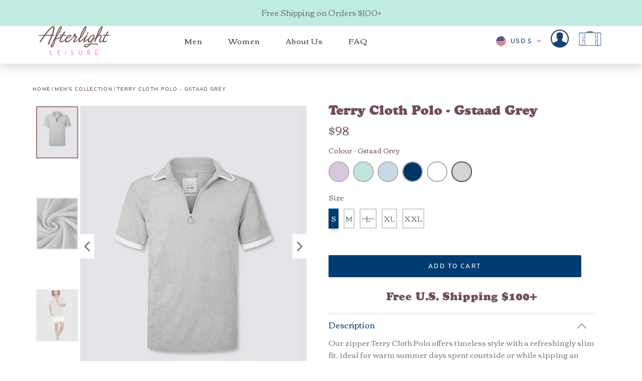

--- FILE ---
content_type: text/html; charset=utf-8
request_url: https://www.google.com/recaptcha/api2/anchor?ar=1&k=6LeTRAoeAAAAACKeCUlhSkXvVTIwv0_OgDTqgYsa&co=aHR0cHM6Ly9hZnRlcmxpZ2h0bGVpc3VyZS5jb206NDQz&hl=en&v=N67nZn4AqZkNcbeMu4prBgzg&size=invisible&anchor-ms=20000&execute-ms=30000&cb=8xvb5r5krv2o
body_size: 48497
content:
<!DOCTYPE HTML><html dir="ltr" lang="en"><head><meta http-equiv="Content-Type" content="text/html; charset=UTF-8">
<meta http-equiv="X-UA-Compatible" content="IE=edge">
<title>reCAPTCHA</title>
<style type="text/css">
/* cyrillic-ext */
@font-face {
  font-family: 'Roboto';
  font-style: normal;
  font-weight: 400;
  font-stretch: 100%;
  src: url(//fonts.gstatic.com/s/roboto/v48/KFO7CnqEu92Fr1ME7kSn66aGLdTylUAMa3GUBHMdazTgWw.woff2) format('woff2');
  unicode-range: U+0460-052F, U+1C80-1C8A, U+20B4, U+2DE0-2DFF, U+A640-A69F, U+FE2E-FE2F;
}
/* cyrillic */
@font-face {
  font-family: 'Roboto';
  font-style: normal;
  font-weight: 400;
  font-stretch: 100%;
  src: url(//fonts.gstatic.com/s/roboto/v48/KFO7CnqEu92Fr1ME7kSn66aGLdTylUAMa3iUBHMdazTgWw.woff2) format('woff2');
  unicode-range: U+0301, U+0400-045F, U+0490-0491, U+04B0-04B1, U+2116;
}
/* greek-ext */
@font-face {
  font-family: 'Roboto';
  font-style: normal;
  font-weight: 400;
  font-stretch: 100%;
  src: url(//fonts.gstatic.com/s/roboto/v48/KFO7CnqEu92Fr1ME7kSn66aGLdTylUAMa3CUBHMdazTgWw.woff2) format('woff2');
  unicode-range: U+1F00-1FFF;
}
/* greek */
@font-face {
  font-family: 'Roboto';
  font-style: normal;
  font-weight: 400;
  font-stretch: 100%;
  src: url(//fonts.gstatic.com/s/roboto/v48/KFO7CnqEu92Fr1ME7kSn66aGLdTylUAMa3-UBHMdazTgWw.woff2) format('woff2');
  unicode-range: U+0370-0377, U+037A-037F, U+0384-038A, U+038C, U+038E-03A1, U+03A3-03FF;
}
/* math */
@font-face {
  font-family: 'Roboto';
  font-style: normal;
  font-weight: 400;
  font-stretch: 100%;
  src: url(//fonts.gstatic.com/s/roboto/v48/KFO7CnqEu92Fr1ME7kSn66aGLdTylUAMawCUBHMdazTgWw.woff2) format('woff2');
  unicode-range: U+0302-0303, U+0305, U+0307-0308, U+0310, U+0312, U+0315, U+031A, U+0326-0327, U+032C, U+032F-0330, U+0332-0333, U+0338, U+033A, U+0346, U+034D, U+0391-03A1, U+03A3-03A9, U+03B1-03C9, U+03D1, U+03D5-03D6, U+03F0-03F1, U+03F4-03F5, U+2016-2017, U+2034-2038, U+203C, U+2040, U+2043, U+2047, U+2050, U+2057, U+205F, U+2070-2071, U+2074-208E, U+2090-209C, U+20D0-20DC, U+20E1, U+20E5-20EF, U+2100-2112, U+2114-2115, U+2117-2121, U+2123-214F, U+2190, U+2192, U+2194-21AE, U+21B0-21E5, U+21F1-21F2, U+21F4-2211, U+2213-2214, U+2216-22FF, U+2308-230B, U+2310, U+2319, U+231C-2321, U+2336-237A, U+237C, U+2395, U+239B-23B7, U+23D0, U+23DC-23E1, U+2474-2475, U+25AF, U+25B3, U+25B7, U+25BD, U+25C1, U+25CA, U+25CC, U+25FB, U+266D-266F, U+27C0-27FF, U+2900-2AFF, U+2B0E-2B11, U+2B30-2B4C, U+2BFE, U+3030, U+FF5B, U+FF5D, U+1D400-1D7FF, U+1EE00-1EEFF;
}
/* symbols */
@font-face {
  font-family: 'Roboto';
  font-style: normal;
  font-weight: 400;
  font-stretch: 100%;
  src: url(//fonts.gstatic.com/s/roboto/v48/KFO7CnqEu92Fr1ME7kSn66aGLdTylUAMaxKUBHMdazTgWw.woff2) format('woff2');
  unicode-range: U+0001-000C, U+000E-001F, U+007F-009F, U+20DD-20E0, U+20E2-20E4, U+2150-218F, U+2190, U+2192, U+2194-2199, U+21AF, U+21E6-21F0, U+21F3, U+2218-2219, U+2299, U+22C4-22C6, U+2300-243F, U+2440-244A, U+2460-24FF, U+25A0-27BF, U+2800-28FF, U+2921-2922, U+2981, U+29BF, U+29EB, U+2B00-2BFF, U+4DC0-4DFF, U+FFF9-FFFB, U+10140-1018E, U+10190-1019C, U+101A0, U+101D0-101FD, U+102E0-102FB, U+10E60-10E7E, U+1D2C0-1D2D3, U+1D2E0-1D37F, U+1F000-1F0FF, U+1F100-1F1AD, U+1F1E6-1F1FF, U+1F30D-1F30F, U+1F315, U+1F31C, U+1F31E, U+1F320-1F32C, U+1F336, U+1F378, U+1F37D, U+1F382, U+1F393-1F39F, U+1F3A7-1F3A8, U+1F3AC-1F3AF, U+1F3C2, U+1F3C4-1F3C6, U+1F3CA-1F3CE, U+1F3D4-1F3E0, U+1F3ED, U+1F3F1-1F3F3, U+1F3F5-1F3F7, U+1F408, U+1F415, U+1F41F, U+1F426, U+1F43F, U+1F441-1F442, U+1F444, U+1F446-1F449, U+1F44C-1F44E, U+1F453, U+1F46A, U+1F47D, U+1F4A3, U+1F4B0, U+1F4B3, U+1F4B9, U+1F4BB, U+1F4BF, U+1F4C8-1F4CB, U+1F4D6, U+1F4DA, U+1F4DF, U+1F4E3-1F4E6, U+1F4EA-1F4ED, U+1F4F7, U+1F4F9-1F4FB, U+1F4FD-1F4FE, U+1F503, U+1F507-1F50B, U+1F50D, U+1F512-1F513, U+1F53E-1F54A, U+1F54F-1F5FA, U+1F610, U+1F650-1F67F, U+1F687, U+1F68D, U+1F691, U+1F694, U+1F698, U+1F6AD, U+1F6B2, U+1F6B9-1F6BA, U+1F6BC, U+1F6C6-1F6CF, U+1F6D3-1F6D7, U+1F6E0-1F6EA, U+1F6F0-1F6F3, U+1F6F7-1F6FC, U+1F700-1F7FF, U+1F800-1F80B, U+1F810-1F847, U+1F850-1F859, U+1F860-1F887, U+1F890-1F8AD, U+1F8B0-1F8BB, U+1F8C0-1F8C1, U+1F900-1F90B, U+1F93B, U+1F946, U+1F984, U+1F996, U+1F9E9, U+1FA00-1FA6F, U+1FA70-1FA7C, U+1FA80-1FA89, U+1FA8F-1FAC6, U+1FACE-1FADC, U+1FADF-1FAE9, U+1FAF0-1FAF8, U+1FB00-1FBFF;
}
/* vietnamese */
@font-face {
  font-family: 'Roboto';
  font-style: normal;
  font-weight: 400;
  font-stretch: 100%;
  src: url(//fonts.gstatic.com/s/roboto/v48/KFO7CnqEu92Fr1ME7kSn66aGLdTylUAMa3OUBHMdazTgWw.woff2) format('woff2');
  unicode-range: U+0102-0103, U+0110-0111, U+0128-0129, U+0168-0169, U+01A0-01A1, U+01AF-01B0, U+0300-0301, U+0303-0304, U+0308-0309, U+0323, U+0329, U+1EA0-1EF9, U+20AB;
}
/* latin-ext */
@font-face {
  font-family: 'Roboto';
  font-style: normal;
  font-weight: 400;
  font-stretch: 100%;
  src: url(//fonts.gstatic.com/s/roboto/v48/KFO7CnqEu92Fr1ME7kSn66aGLdTylUAMa3KUBHMdazTgWw.woff2) format('woff2');
  unicode-range: U+0100-02BA, U+02BD-02C5, U+02C7-02CC, U+02CE-02D7, U+02DD-02FF, U+0304, U+0308, U+0329, U+1D00-1DBF, U+1E00-1E9F, U+1EF2-1EFF, U+2020, U+20A0-20AB, U+20AD-20C0, U+2113, U+2C60-2C7F, U+A720-A7FF;
}
/* latin */
@font-face {
  font-family: 'Roboto';
  font-style: normal;
  font-weight: 400;
  font-stretch: 100%;
  src: url(//fonts.gstatic.com/s/roboto/v48/KFO7CnqEu92Fr1ME7kSn66aGLdTylUAMa3yUBHMdazQ.woff2) format('woff2');
  unicode-range: U+0000-00FF, U+0131, U+0152-0153, U+02BB-02BC, U+02C6, U+02DA, U+02DC, U+0304, U+0308, U+0329, U+2000-206F, U+20AC, U+2122, U+2191, U+2193, U+2212, U+2215, U+FEFF, U+FFFD;
}
/* cyrillic-ext */
@font-face {
  font-family: 'Roboto';
  font-style: normal;
  font-weight: 500;
  font-stretch: 100%;
  src: url(//fonts.gstatic.com/s/roboto/v48/KFO7CnqEu92Fr1ME7kSn66aGLdTylUAMa3GUBHMdazTgWw.woff2) format('woff2');
  unicode-range: U+0460-052F, U+1C80-1C8A, U+20B4, U+2DE0-2DFF, U+A640-A69F, U+FE2E-FE2F;
}
/* cyrillic */
@font-face {
  font-family: 'Roboto';
  font-style: normal;
  font-weight: 500;
  font-stretch: 100%;
  src: url(//fonts.gstatic.com/s/roboto/v48/KFO7CnqEu92Fr1ME7kSn66aGLdTylUAMa3iUBHMdazTgWw.woff2) format('woff2');
  unicode-range: U+0301, U+0400-045F, U+0490-0491, U+04B0-04B1, U+2116;
}
/* greek-ext */
@font-face {
  font-family: 'Roboto';
  font-style: normal;
  font-weight: 500;
  font-stretch: 100%;
  src: url(//fonts.gstatic.com/s/roboto/v48/KFO7CnqEu92Fr1ME7kSn66aGLdTylUAMa3CUBHMdazTgWw.woff2) format('woff2');
  unicode-range: U+1F00-1FFF;
}
/* greek */
@font-face {
  font-family: 'Roboto';
  font-style: normal;
  font-weight: 500;
  font-stretch: 100%;
  src: url(//fonts.gstatic.com/s/roboto/v48/KFO7CnqEu92Fr1ME7kSn66aGLdTylUAMa3-UBHMdazTgWw.woff2) format('woff2');
  unicode-range: U+0370-0377, U+037A-037F, U+0384-038A, U+038C, U+038E-03A1, U+03A3-03FF;
}
/* math */
@font-face {
  font-family: 'Roboto';
  font-style: normal;
  font-weight: 500;
  font-stretch: 100%;
  src: url(//fonts.gstatic.com/s/roboto/v48/KFO7CnqEu92Fr1ME7kSn66aGLdTylUAMawCUBHMdazTgWw.woff2) format('woff2');
  unicode-range: U+0302-0303, U+0305, U+0307-0308, U+0310, U+0312, U+0315, U+031A, U+0326-0327, U+032C, U+032F-0330, U+0332-0333, U+0338, U+033A, U+0346, U+034D, U+0391-03A1, U+03A3-03A9, U+03B1-03C9, U+03D1, U+03D5-03D6, U+03F0-03F1, U+03F4-03F5, U+2016-2017, U+2034-2038, U+203C, U+2040, U+2043, U+2047, U+2050, U+2057, U+205F, U+2070-2071, U+2074-208E, U+2090-209C, U+20D0-20DC, U+20E1, U+20E5-20EF, U+2100-2112, U+2114-2115, U+2117-2121, U+2123-214F, U+2190, U+2192, U+2194-21AE, U+21B0-21E5, U+21F1-21F2, U+21F4-2211, U+2213-2214, U+2216-22FF, U+2308-230B, U+2310, U+2319, U+231C-2321, U+2336-237A, U+237C, U+2395, U+239B-23B7, U+23D0, U+23DC-23E1, U+2474-2475, U+25AF, U+25B3, U+25B7, U+25BD, U+25C1, U+25CA, U+25CC, U+25FB, U+266D-266F, U+27C0-27FF, U+2900-2AFF, U+2B0E-2B11, U+2B30-2B4C, U+2BFE, U+3030, U+FF5B, U+FF5D, U+1D400-1D7FF, U+1EE00-1EEFF;
}
/* symbols */
@font-face {
  font-family: 'Roboto';
  font-style: normal;
  font-weight: 500;
  font-stretch: 100%;
  src: url(//fonts.gstatic.com/s/roboto/v48/KFO7CnqEu92Fr1ME7kSn66aGLdTylUAMaxKUBHMdazTgWw.woff2) format('woff2');
  unicode-range: U+0001-000C, U+000E-001F, U+007F-009F, U+20DD-20E0, U+20E2-20E4, U+2150-218F, U+2190, U+2192, U+2194-2199, U+21AF, U+21E6-21F0, U+21F3, U+2218-2219, U+2299, U+22C4-22C6, U+2300-243F, U+2440-244A, U+2460-24FF, U+25A0-27BF, U+2800-28FF, U+2921-2922, U+2981, U+29BF, U+29EB, U+2B00-2BFF, U+4DC0-4DFF, U+FFF9-FFFB, U+10140-1018E, U+10190-1019C, U+101A0, U+101D0-101FD, U+102E0-102FB, U+10E60-10E7E, U+1D2C0-1D2D3, U+1D2E0-1D37F, U+1F000-1F0FF, U+1F100-1F1AD, U+1F1E6-1F1FF, U+1F30D-1F30F, U+1F315, U+1F31C, U+1F31E, U+1F320-1F32C, U+1F336, U+1F378, U+1F37D, U+1F382, U+1F393-1F39F, U+1F3A7-1F3A8, U+1F3AC-1F3AF, U+1F3C2, U+1F3C4-1F3C6, U+1F3CA-1F3CE, U+1F3D4-1F3E0, U+1F3ED, U+1F3F1-1F3F3, U+1F3F5-1F3F7, U+1F408, U+1F415, U+1F41F, U+1F426, U+1F43F, U+1F441-1F442, U+1F444, U+1F446-1F449, U+1F44C-1F44E, U+1F453, U+1F46A, U+1F47D, U+1F4A3, U+1F4B0, U+1F4B3, U+1F4B9, U+1F4BB, U+1F4BF, U+1F4C8-1F4CB, U+1F4D6, U+1F4DA, U+1F4DF, U+1F4E3-1F4E6, U+1F4EA-1F4ED, U+1F4F7, U+1F4F9-1F4FB, U+1F4FD-1F4FE, U+1F503, U+1F507-1F50B, U+1F50D, U+1F512-1F513, U+1F53E-1F54A, U+1F54F-1F5FA, U+1F610, U+1F650-1F67F, U+1F687, U+1F68D, U+1F691, U+1F694, U+1F698, U+1F6AD, U+1F6B2, U+1F6B9-1F6BA, U+1F6BC, U+1F6C6-1F6CF, U+1F6D3-1F6D7, U+1F6E0-1F6EA, U+1F6F0-1F6F3, U+1F6F7-1F6FC, U+1F700-1F7FF, U+1F800-1F80B, U+1F810-1F847, U+1F850-1F859, U+1F860-1F887, U+1F890-1F8AD, U+1F8B0-1F8BB, U+1F8C0-1F8C1, U+1F900-1F90B, U+1F93B, U+1F946, U+1F984, U+1F996, U+1F9E9, U+1FA00-1FA6F, U+1FA70-1FA7C, U+1FA80-1FA89, U+1FA8F-1FAC6, U+1FACE-1FADC, U+1FADF-1FAE9, U+1FAF0-1FAF8, U+1FB00-1FBFF;
}
/* vietnamese */
@font-face {
  font-family: 'Roboto';
  font-style: normal;
  font-weight: 500;
  font-stretch: 100%;
  src: url(//fonts.gstatic.com/s/roboto/v48/KFO7CnqEu92Fr1ME7kSn66aGLdTylUAMa3OUBHMdazTgWw.woff2) format('woff2');
  unicode-range: U+0102-0103, U+0110-0111, U+0128-0129, U+0168-0169, U+01A0-01A1, U+01AF-01B0, U+0300-0301, U+0303-0304, U+0308-0309, U+0323, U+0329, U+1EA0-1EF9, U+20AB;
}
/* latin-ext */
@font-face {
  font-family: 'Roboto';
  font-style: normal;
  font-weight: 500;
  font-stretch: 100%;
  src: url(//fonts.gstatic.com/s/roboto/v48/KFO7CnqEu92Fr1ME7kSn66aGLdTylUAMa3KUBHMdazTgWw.woff2) format('woff2');
  unicode-range: U+0100-02BA, U+02BD-02C5, U+02C7-02CC, U+02CE-02D7, U+02DD-02FF, U+0304, U+0308, U+0329, U+1D00-1DBF, U+1E00-1E9F, U+1EF2-1EFF, U+2020, U+20A0-20AB, U+20AD-20C0, U+2113, U+2C60-2C7F, U+A720-A7FF;
}
/* latin */
@font-face {
  font-family: 'Roboto';
  font-style: normal;
  font-weight: 500;
  font-stretch: 100%;
  src: url(//fonts.gstatic.com/s/roboto/v48/KFO7CnqEu92Fr1ME7kSn66aGLdTylUAMa3yUBHMdazQ.woff2) format('woff2');
  unicode-range: U+0000-00FF, U+0131, U+0152-0153, U+02BB-02BC, U+02C6, U+02DA, U+02DC, U+0304, U+0308, U+0329, U+2000-206F, U+20AC, U+2122, U+2191, U+2193, U+2212, U+2215, U+FEFF, U+FFFD;
}
/* cyrillic-ext */
@font-face {
  font-family: 'Roboto';
  font-style: normal;
  font-weight: 900;
  font-stretch: 100%;
  src: url(//fonts.gstatic.com/s/roboto/v48/KFO7CnqEu92Fr1ME7kSn66aGLdTylUAMa3GUBHMdazTgWw.woff2) format('woff2');
  unicode-range: U+0460-052F, U+1C80-1C8A, U+20B4, U+2DE0-2DFF, U+A640-A69F, U+FE2E-FE2F;
}
/* cyrillic */
@font-face {
  font-family: 'Roboto';
  font-style: normal;
  font-weight: 900;
  font-stretch: 100%;
  src: url(//fonts.gstatic.com/s/roboto/v48/KFO7CnqEu92Fr1ME7kSn66aGLdTylUAMa3iUBHMdazTgWw.woff2) format('woff2');
  unicode-range: U+0301, U+0400-045F, U+0490-0491, U+04B0-04B1, U+2116;
}
/* greek-ext */
@font-face {
  font-family: 'Roboto';
  font-style: normal;
  font-weight: 900;
  font-stretch: 100%;
  src: url(//fonts.gstatic.com/s/roboto/v48/KFO7CnqEu92Fr1ME7kSn66aGLdTylUAMa3CUBHMdazTgWw.woff2) format('woff2');
  unicode-range: U+1F00-1FFF;
}
/* greek */
@font-face {
  font-family: 'Roboto';
  font-style: normal;
  font-weight: 900;
  font-stretch: 100%;
  src: url(//fonts.gstatic.com/s/roboto/v48/KFO7CnqEu92Fr1ME7kSn66aGLdTylUAMa3-UBHMdazTgWw.woff2) format('woff2');
  unicode-range: U+0370-0377, U+037A-037F, U+0384-038A, U+038C, U+038E-03A1, U+03A3-03FF;
}
/* math */
@font-face {
  font-family: 'Roboto';
  font-style: normal;
  font-weight: 900;
  font-stretch: 100%;
  src: url(//fonts.gstatic.com/s/roboto/v48/KFO7CnqEu92Fr1ME7kSn66aGLdTylUAMawCUBHMdazTgWw.woff2) format('woff2');
  unicode-range: U+0302-0303, U+0305, U+0307-0308, U+0310, U+0312, U+0315, U+031A, U+0326-0327, U+032C, U+032F-0330, U+0332-0333, U+0338, U+033A, U+0346, U+034D, U+0391-03A1, U+03A3-03A9, U+03B1-03C9, U+03D1, U+03D5-03D6, U+03F0-03F1, U+03F4-03F5, U+2016-2017, U+2034-2038, U+203C, U+2040, U+2043, U+2047, U+2050, U+2057, U+205F, U+2070-2071, U+2074-208E, U+2090-209C, U+20D0-20DC, U+20E1, U+20E5-20EF, U+2100-2112, U+2114-2115, U+2117-2121, U+2123-214F, U+2190, U+2192, U+2194-21AE, U+21B0-21E5, U+21F1-21F2, U+21F4-2211, U+2213-2214, U+2216-22FF, U+2308-230B, U+2310, U+2319, U+231C-2321, U+2336-237A, U+237C, U+2395, U+239B-23B7, U+23D0, U+23DC-23E1, U+2474-2475, U+25AF, U+25B3, U+25B7, U+25BD, U+25C1, U+25CA, U+25CC, U+25FB, U+266D-266F, U+27C0-27FF, U+2900-2AFF, U+2B0E-2B11, U+2B30-2B4C, U+2BFE, U+3030, U+FF5B, U+FF5D, U+1D400-1D7FF, U+1EE00-1EEFF;
}
/* symbols */
@font-face {
  font-family: 'Roboto';
  font-style: normal;
  font-weight: 900;
  font-stretch: 100%;
  src: url(//fonts.gstatic.com/s/roboto/v48/KFO7CnqEu92Fr1ME7kSn66aGLdTylUAMaxKUBHMdazTgWw.woff2) format('woff2');
  unicode-range: U+0001-000C, U+000E-001F, U+007F-009F, U+20DD-20E0, U+20E2-20E4, U+2150-218F, U+2190, U+2192, U+2194-2199, U+21AF, U+21E6-21F0, U+21F3, U+2218-2219, U+2299, U+22C4-22C6, U+2300-243F, U+2440-244A, U+2460-24FF, U+25A0-27BF, U+2800-28FF, U+2921-2922, U+2981, U+29BF, U+29EB, U+2B00-2BFF, U+4DC0-4DFF, U+FFF9-FFFB, U+10140-1018E, U+10190-1019C, U+101A0, U+101D0-101FD, U+102E0-102FB, U+10E60-10E7E, U+1D2C0-1D2D3, U+1D2E0-1D37F, U+1F000-1F0FF, U+1F100-1F1AD, U+1F1E6-1F1FF, U+1F30D-1F30F, U+1F315, U+1F31C, U+1F31E, U+1F320-1F32C, U+1F336, U+1F378, U+1F37D, U+1F382, U+1F393-1F39F, U+1F3A7-1F3A8, U+1F3AC-1F3AF, U+1F3C2, U+1F3C4-1F3C6, U+1F3CA-1F3CE, U+1F3D4-1F3E0, U+1F3ED, U+1F3F1-1F3F3, U+1F3F5-1F3F7, U+1F408, U+1F415, U+1F41F, U+1F426, U+1F43F, U+1F441-1F442, U+1F444, U+1F446-1F449, U+1F44C-1F44E, U+1F453, U+1F46A, U+1F47D, U+1F4A3, U+1F4B0, U+1F4B3, U+1F4B9, U+1F4BB, U+1F4BF, U+1F4C8-1F4CB, U+1F4D6, U+1F4DA, U+1F4DF, U+1F4E3-1F4E6, U+1F4EA-1F4ED, U+1F4F7, U+1F4F9-1F4FB, U+1F4FD-1F4FE, U+1F503, U+1F507-1F50B, U+1F50D, U+1F512-1F513, U+1F53E-1F54A, U+1F54F-1F5FA, U+1F610, U+1F650-1F67F, U+1F687, U+1F68D, U+1F691, U+1F694, U+1F698, U+1F6AD, U+1F6B2, U+1F6B9-1F6BA, U+1F6BC, U+1F6C6-1F6CF, U+1F6D3-1F6D7, U+1F6E0-1F6EA, U+1F6F0-1F6F3, U+1F6F7-1F6FC, U+1F700-1F7FF, U+1F800-1F80B, U+1F810-1F847, U+1F850-1F859, U+1F860-1F887, U+1F890-1F8AD, U+1F8B0-1F8BB, U+1F8C0-1F8C1, U+1F900-1F90B, U+1F93B, U+1F946, U+1F984, U+1F996, U+1F9E9, U+1FA00-1FA6F, U+1FA70-1FA7C, U+1FA80-1FA89, U+1FA8F-1FAC6, U+1FACE-1FADC, U+1FADF-1FAE9, U+1FAF0-1FAF8, U+1FB00-1FBFF;
}
/* vietnamese */
@font-face {
  font-family: 'Roboto';
  font-style: normal;
  font-weight: 900;
  font-stretch: 100%;
  src: url(//fonts.gstatic.com/s/roboto/v48/KFO7CnqEu92Fr1ME7kSn66aGLdTylUAMa3OUBHMdazTgWw.woff2) format('woff2');
  unicode-range: U+0102-0103, U+0110-0111, U+0128-0129, U+0168-0169, U+01A0-01A1, U+01AF-01B0, U+0300-0301, U+0303-0304, U+0308-0309, U+0323, U+0329, U+1EA0-1EF9, U+20AB;
}
/* latin-ext */
@font-face {
  font-family: 'Roboto';
  font-style: normal;
  font-weight: 900;
  font-stretch: 100%;
  src: url(//fonts.gstatic.com/s/roboto/v48/KFO7CnqEu92Fr1ME7kSn66aGLdTylUAMa3KUBHMdazTgWw.woff2) format('woff2');
  unicode-range: U+0100-02BA, U+02BD-02C5, U+02C7-02CC, U+02CE-02D7, U+02DD-02FF, U+0304, U+0308, U+0329, U+1D00-1DBF, U+1E00-1E9F, U+1EF2-1EFF, U+2020, U+20A0-20AB, U+20AD-20C0, U+2113, U+2C60-2C7F, U+A720-A7FF;
}
/* latin */
@font-face {
  font-family: 'Roboto';
  font-style: normal;
  font-weight: 900;
  font-stretch: 100%;
  src: url(//fonts.gstatic.com/s/roboto/v48/KFO7CnqEu92Fr1ME7kSn66aGLdTylUAMa3yUBHMdazQ.woff2) format('woff2');
  unicode-range: U+0000-00FF, U+0131, U+0152-0153, U+02BB-02BC, U+02C6, U+02DA, U+02DC, U+0304, U+0308, U+0329, U+2000-206F, U+20AC, U+2122, U+2191, U+2193, U+2212, U+2215, U+FEFF, U+FFFD;
}

</style>
<link rel="stylesheet" type="text/css" href="https://www.gstatic.com/recaptcha/releases/N67nZn4AqZkNcbeMu4prBgzg/styles__ltr.css">
<script nonce="PqbRhq-EllNZqCp3DPDBTQ" type="text/javascript">window['__recaptcha_api'] = 'https://www.google.com/recaptcha/api2/';</script>
<script type="text/javascript" src="https://www.gstatic.com/recaptcha/releases/N67nZn4AqZkNcbeMu4prBgzg/recaptcha__en.js" nonce="PqbRhq-EllNZqCp3DPDBTQ">
      
    </script></head>
<body><div id="rc-anchor-alert" class="rc-anchor-alert"></div>
<input type="hidden" id="recaptcha-token" value="[base64]">
<script type="text/javascript" nonce="PqbRhq-EllNZqCp3DPDBTQ">
      recaptcha.anchor.Main.init("[\x22ainput\x22,[\x22bgdata\x22,\x22\x22,\[base64]/[base64]/[base64]/bmV3IHJbeF0oY1swXSk6RT09Mj9uZXcgclt4XShjWzBdLGNbMV0pOkU9PTM/bmV3IHJbeF0oY1swXSxjWzFdLGNbMl0pOkU9PTQ/[base64]/[base64]/[base64]/[base64]/[base64]/[base64]/[base64]/[base64]\x22,\[base64]\\u003d\\u003d\x22,\x22wooAbMKdYcKzMTDDjXDDmsKvJ8Owa8O6asK6UnFEw4A2wosZw5hFcsO3w53CqU3DpsO5w4PCn8K2w7DCi8KMw6bCtsOgw7/[base64]/MFrDtSvClD7CmMOlIcKmR1IvJkvChMOYC2PDtsOuw5rDgsOlDRolwqfDhT7DvcK8w75ew6AqBsKaKsKkYMKJFTfDkmPCrMOqNHNhw7d5wp5OwoXDqmUDfkcXJ8Orw6FwdDHCjcKtYMKmF8Kzw6pfw6PDjz3CmknCuB/DgMKFBcKGGXptCCxKRcKPCMOwPMOtJ2Quw7XCtn/Dq8OWQsKFwrHCkcOzwrpocMK8wo3ChCbCtMKBwpzCixV7wrVkw6jCrsKGw6DCim3DtiU4wrvCrMK6w4IMwqrDmy0ewpvClWxJHsOvLMOnw4Nuw6lmw5zCssOKECNMw6xfw4jCiX7DkHfDgVHDk28+w5lyX8KcQW/DvhoCdVgwWcKEwr/CiA5lw4zDsMO7w5zDrEtHNVAOw7zDon3Dn0UvPz5fTsKSwpYEesOIw47DhAsDHMOQwrvCisKIc8OfOMOZwphKVMOWHRgRcsOyw7XCpcKbwrFrw747X37CnybDv8KAw5LDl8OhIzlBYWojA1XDjWrCpi/[base64]/DoSrCgMKvW2FPwr7CgCzCuV7CtDBRBsKUSMOLHV7Dt8KLwrzDusKqRhzCgWUFL8OVG8Opwppiw7zCosO2LMKzw5rCkzPCsjvCvnEBYcKgSyMMw4XChQx5T8OmwrbCqVbDrSwiwr1qwq0aCVHCpn/Dt1HDrjbDlULDgRvCkMOuwoIZw7hAw5bCrmNawq1qwr7DrVTCjcKmw73Dp8OHYcO0wo5NKAFbwpzCqcO0w6cqw5zClsKZNzvDoDbDhmDCqsO9RcOnw45Hw5hUwqRDw58iw5U+w6XDgMKvRcOMwqXDtMKMYcKMZcKOHcK6VsOcw6DCh04kw5Yqw4IuwqTDtFbDim/CvjrDoEfDljzCtDZXXxwkwpTCjzrDssKIVhMyICfDn8O4fB/DgBPDoTrCh8K4w7HDssK/[base64]/DusOgaEcOG8KUw5Z9w4HDg2QMwozDrsOYw6nCscKdwrjCicKNR8KNwpJNwoQbwo9ew67CrhcUw4nCugPDsUzDjjBZbcO8woBCw4ItCMO/wpDDssKLDW7Cu34WLF/CnMKLbcKcwqbDig/DlEkZf8Ktw5c6w75IHDQ4wpbDpMKqYsOSfMKKwplRwpnCvWPDqMKae2vDiiDChsKjw70wLWfDuGNiw7ktw6soaUnDpMK0wq9qCirDh8KRVSjDnGJMwr7Cgh/[base64]/DjsKew5IjGUd5e2XCkMKuw544QsONEXvDuMKFRWbCl8Obw5RKYsKdFcKEbcKgC8K1wpJtwqXCliBYwoBvw7vDuxZswp/CnE81wp/DhkRrM8OXwptaw7HDvEfCtHk9woLDkcO/w4zCk8Kqw6p6MFdAcGjCgC9NdsKVbVjDhsK1XAVdTcO+wo0TJSY4WsOSw47DnQnDlMOTZMOlacOBNcK0w7RgRwwQbQgeWDk4wonDg0sJDAtvw45Fw74gw6rDvhZ2SDFuKGLCs8KBwoZ2SSVaHMO/wr3Dhh7Dv8OjLEbDtSR/FxwMwpLCqFZrwo0XdxTCvcO5woTChCjCrD/DjBc7w6TDuMKJw7o+wq1BPEXDucKtw7DDrsO6YcOkBcOdwqZtw7Q0byLDrsKbwp/CrgsNO1TCusOgdcKEw7ZRw7DCp2MaMMKPOcOqeUHCnmQ6PlnDp2vDmcO1wrAnSsKeB8KGw69KMcK6DcObw6LCvWfCh8OTw7oLY8K2UBk+ecOzwrzCv8K8w7HCs2ALw7xpwqvDnG1EPW95w7PCkn/Dug5JNzFAF0p2w6jDs0VYSwgJbsOiw6gKw5rCp8Osb8OxwrlIGsKyTsKOfFJVw6/[base64]/w6LCnsOgcsKowqzDuRvDoDPDi3A8wofDr8KgYcKeD8KLLh05wqIRwoQYd3vDoEhyw4zCkifDhB0yw4DCngXDuwhyw5jDjkMvw7MXw7zDghHCoToyw7/CqWR2NXNyf1fDlz4mDcOjX1rCrcO4S8KPwoViCsOuwrnCgsOtwrfCkVHCvisXAiU8E1sZw4fDij18dgLDoVRbwojCsMOew6pwE8OMw4rDvwI/XcK6Ej3CukPCt3g0wqHCosKoFD5nw5fCkTXCscOdO8KZw7cZwqBBw68DVsOPHsKAw4/[base64]/[base64]/[base64]/L8KXJE0qVsKcH0nDszBgwpsmwpTDocOXd8KqFcOiw6FZw7/Cq8O/R8KLVcKib8KCKAACwr7CusOGBVrCpgXDgMK4Wg4pS2k/AynDmcOfI8OEw4BPKcK5w4cbNFPCoS/Cj23CmVjCncO9TTHDksOkBMKnw4N8RcKIDhDCrsKsGAY9VsKMPzJ0w6x7AcKFUirDlsORwpzCmR5wbsKfQjUYwqASw5PCs8OYC8O6WcObw6B/wonDj8KZw67DvHEdCcObwqdEwrnDj3ksw5/[base64]/DncKjXcKLUBV7RAnDpXUuT8K1w6fDnWkvcmRHR0fCu3nDqxIlwrsedXHCozrCoUYANMOKw5PCtEPDv8OKbVpBw69nUm1qw7/DlMOGw4otwoVDw5tpwqHDlTtXdXbCrlY+K8K9FMKgw7vDjjnChRzCiQ8NfcKqwqtYCB3CqMKHwr7CrS7DisOyw6/DrxpWEHrChRfCg8KNw6BswpTCgixNwrLCuREEw5jDrmILG8Ksa8KlGMKYwrJJw5nDucOfLlrDrRbDnx7CjkzDlWzCimPDvyvDr8KyWsKuMsKcT8KYVAXDiGdCw63ClzVwKGMmIBnCkVrCpgTCqcKTYWhXwpdYwp92w5/[base64]/[base64]/[base64]/DkcO9wqwqwrRgPjPCtsK+ZcKENVodwrAIBAnCu8Oewo3DgsOQGUXCmz/CtsOXacKHPMKkw5bCq8K7OGl0wpHCpsKfDsK+EBPDiWfCrMOWw6wTFnLDigPCsMOcwpzDnQ4DZMONw48gwr8rwrc3W0doCBVFw5jDrDhXUMKpwqFSwo5XwrfCpcKnw5jCq3c3wowgwrIGQnJfwoxawr84wqzDrxcLwqfCk8Olw6JlTMOKW8OcwqQ/wrPCtzHDmcO8w5fDosKdwpQKXMOnw6gwY8OawqbDvMKJwppeMsKuwpNswoXClzbCpsKDwpAXAcK6WWZ5wqHCrMKLLsKWZlE6csOCw5IbYcKfesKWw7EvKT4dfMO6HsKywoN+GMOvUMOqw7B2w6LDoAnDkMOvwo/CjDrDmMOoCWXCgsKsDcKwJMOiwonCnDotd8K/wrDDscOcSMKowphWw4XCrRB/[base64]/[base64]/w4XDqMODwphkwrzDt8KAw6zCsMOpAVpGPcOuw5xZw4rCgmdXeXrDqEoHTMOFw7/Dh8OAw6obccKyHsOkTsK2w6bCiAZvM8OywpXDqH/[base64]/DocKuVMKzwrEAwohLTz1rwrDCgExRw4YLFHhbw65pI8KpIhDCh3JLwqA2SsKvLcKUwpY0w43Dj8O0cMOeL8O+I2hpw77DicKAGlxHWMKYwrUdwo3DmgPDslTDlMKawp8wei8teDAdwpZEw5AEwrhJw7B8E2dIHTvCgQkfwr1/wq9Pw7nCl8O/[base64]/RsOrW8OdwrQIw7/DqWF+w5gbW8Oiw5DDq8OEci8ew6HClMOFQ8KeamU+wpl0V8Kawpd3G8KAC8OCwrMJwrnDt2YhEMOoH8O/[base64]/Ch21NwqnClcKvw5jDr8OWw4HCkzXCkQ/CqsKbwqU6w7/Cq8KxeTlTSMKzwp3DkUzDn2XCjDTCoMOrYjhqCR8HQk5kw6cOw4dTwqDChsKxwqpUw5/Dl2HCpnfDrwUpL8KzNTQMWMKsHsKJw5DDo8ODaxEBw6bDlMKNwp5rw47Dr8KoaUTDpcOBRBbDhnsZwoULSMKDd05kw5oxwpEgwqjDn2zCnjUuwr/[base64]/[base64]/wqQWNMKkTsKWwq7CvsKywqbDjMKgwoNQw7bChwYNfn8oA8OKw4cPwpPCkEzDgFnDvMOmwq3CtCTCjsO/w4ZQw5TChjLCtzE/wqNLDsKnLMKQc0HCt8Krwoc0eMK4d0ltScKxw4gxw4zCqWnCsMOSw4ked1hnw6ooU1pIw7hTe8O9O0/DjsKsb2rDhMKXFMOsGxrCpxrCk8OQw5DCtsK+PghOw4h/wrVlKFtZGMO5EcKNwqvCmcORG1DDuMOFwpk4wocqw6hbwoLCt8KGPcOgw4XDnDPDuEvClsKWC8O6P3I/[base64]/[base64]/CnwEaCB/DhHLCpSsPw5pqw7Jlc2vCn8Ocw7PCj8KTw5AIw4rDocO2w4ocwrUkZ8O+NMOaNcO/acOUw53CmsOYw7fDisKTPx4uLyl1wrvDosKwDQrChVFWGsO7O8Oyw7/CrMKPP8OwWsKwwqvDvMOdwprCjcOuHSQVw4hbwqwBFMObBcOETMOJw4RgFsKXG2/CiEvDh8KEwpsKTnjCghHDs8K+TsOoV8OmOsOnw6N7KsKsYSwcajHCumjDssOew7FcAwXDi3wtCz1GU0w6FcOFw7nCgcOZQ8K0FhULTGLCu8OHNsOUCsKqw6QeQcKjw7Q+PcKRw4drKxpSBSknKVIUW8KiKEvDqBzCtxMIwr9vw4TCucKsHVwqwodmZcOqw7/CrsKHw7XCi8O9w5rDksOtCMOgwqkqwq7Cq0rDhMKjW8OVX8O9SjvCgml2w7sQbMOnwq7DuWhwwqQcRMK1AQfDnMOsw45VwqTCr20Ew4fCn116w6PDvD0NwrQQw6lmFjPCgMO4ZMOJw6Axw6nCl8Kew7rCoEnDg8KwLMKvw6nDksK+dsOOwqjCl1/Dp8OIHH/[base64]/CqUkVwp50F8K0woXDuQ7DkMKPwrBKwqDDkxZrw4ICw7HDkUzDonrDqMOyw6rCnRjCt8O0wq3ChcKewoYLw4LCtz4QcmRwwotwY8KuXsKxHsOjwp5dDQrDoXzCqD7DicKbcBzDlsK0wr/DtR4Zw7rCk8OgMwPCoVIQa8K1YCfDvEYFHlcEHcOgIFw6RUnDgk7DqEfDj8OUw5bDn8ODTMKaGk7DqcKTRElrHMKEw7NwFgPDh0NDAsOiw4TCrMOkQ8O8wp/CqmDDlMKww6Q0wqfDgDHDtcObw6FuwpABwq7Dq8KzOcKOw6pwwoPDkgrCszlmw43DvgDCtC/DhcOyDsO3Z8O8Bn1/wqJMwocIwq3DvBIeUgYhwpRoJ8K2LE4DwqLCp04lGA/CnsOFQcOQwpduw5jChsOLdcOxw6jDncK/eCnDs8OWesOww5/Dqy9Hw4wIwo3DpsO3eAxXw5zDiBM1w7HCl2PCuGQraHfCs8KMw6/CkRpTw4/DvcK6Klpmw43Dqjd2wovCv0kAw47CmMKXcMKyw4tNw6cuf8O7b0jDsMO/[base64]/GU/Cjw/[base64]/CqVxtAcO+w4fDoUTDnBrDucK+w5ZMwrJMElBGwrjDmMK6w6bCjQN6w5HDh8KWwpVGQ097w63DpwvCiH5ww4PDiV/DqjBzwpfDsAvCtTxQw53Ci2zDm8KpD8ObYMKUwpHCthfClsOZA8OUdGoSwpbDl3/[base64]/WSwmw70swr0qBsOdScKuASLDtMKgUWPDl8O9EGjDl8OoNCZ9NBwgWsK0wrEiEk9wwq5jGg/DlnQFKjYbVH8NJAnDqMOFwqzCucOrbcOfF23CuR7DmcKmX8Kaw57Drz4kBFYpw4/Dr8ObTE3Ds8K0woFuc8OMw79bwqbCnw7CrcOAQQBBHzknB8K5GGYow4vCgw/DkFrCujbCtMKew43Dq2Z2dE4EwpnDjVZqwqlaw51KMsOpQxrDscKRQMO8wpl/Q8OGw4/Cq8KGWz3ClMKow5l/w7nCrcK8bBskLcKQwr3DoMOtwqwHdExvLGpmwrXCt8OywpXDhsKNCcOkN8O+wrLDv8OXbjlPwp5tw5pEcVUIw73DuRDDgR5cT8Kiw4h2BgkZw7zCp8OCHlvDnTY6QR4bfsKcZMOTwrzDmMOKwrc7M8OEw7fDqcOEwpwsdUMuWMKWw6ZhQ8KcNTrCkWbDgQU/TMO+w77DoFEkbmcmwp7DkFgXwp3DhG4Rd3sfKsOtZCt9w4XCkmHCgMKDcsK5w6XCs0xgwp97X1ksfCLCiMKmw7NBwrLDqcOoKFdtRMKYdAzCs2vDt8KtQ05eLkHCqsKGHAJSUjVSw70ww5/[base64]/w5PCvndMw47DgT7DkcKjEsK9LHw+wo7CtcOgwpHDoMOmw7zDoMOCwobDtMKQwpjCjGbDmWgqwpUxw4nDvW3Cs8OvM18PEjU7wqtSDylow5ARIMK2ZVB4CQTCu8Kzw5jDiMK+w7xgw4R8wqJDIx/Dk0PCrsOZazxjwpx2X8OfVsKdwp8hYsKHwpI3w49QKmsLwr4Iw784VMOYDifCkRLClgVnw7vDi8K5wr/[base64]/DmcKpwpXDjsOnwpDDnMKXLjohw6IxH8OVPkfDmMKHw7BMw4bCisOoDcOPwofCuXscwqLChMOuw6J+Cz53wqzDg8KhYy5PaUbDssOOwrrDoxd5M8KfwpfDicOawqnCt8KmHQXDqUjDscOfNMOYw6Z7fWE1b1/Di3p9w7XDt3l+VMODwpPChcO4fA4zwowkwq/DlSTDnmknwo05e8OaIjNiw5TDsnDCkhoGU2LCh1ZBXcK1PsO3w4XDlWs4w750A8OLw53DicKwWsKkwq3DnsKnw44Yw6cBeMOwwoHCocKpMTxNQcOXb8OAMcOdwrllWmp6wqE8w5AUSSYZbgfDtVo7EMKEclEUfEU6w7FdJMKfw4/CtcOHDR0Bwo5CPMOzMsOmwp0ba0HCvmMYb8KVRW7DrsKNFcKQwr1XDcO3w4XDvgdDw7o7w6w/ScORJFPCncOAKcO+wo/Dt8KQwo4Ca1nCm03CrT0swpIpw7zCj8K8XEPDvsOZDEjDn8OSacKmWAPDjgd/w7JMwpzCpzMMLcKLNgkDw4YwUMKSw47CkUPCqhnDqyPChMONwp/[base64]/CocKxV8OALVJJFcORw7J3w7HDrHscwpPDtMOzwqEpwrV7wofDrg7DjE7DlxjCr8O7YcOSTghsw5HDh2TDkBUycm/CnD7Cp8OAwovDt8KZaz5kwqTDpcOnaRzCtsOFwqpOw5VSIsKFccOiIcO4wpMBHMOjw6JVwoLDsRpdUSlUKsK8w4N+L8OFXTMjNVYiU8KqMsOLwq4SwqMbwo5UWcO/EMKIJcOOeVrDogN0w4Zhw7vCgcONUjISK8Kpw6oecH7CtnPCpS7DqhhZCgzCrSktc8KTM8OpbUjCnsKlwq3CtknDo8OCw5RiUhZwwpt6w5TCsWwLw4jCgUMHVTjDrMKJDjJHwpx1wp8/w5XCow5lwojDssK3IgA5IhZ+w5k6wpDDoyAFT8KycAYvw4XCk8OLU8OzGHXCmsOJJMOPwoHDpMOuESlCVkkMw5TCgzcMw47CgsO5wqDDncO6DCDDsFFpRWw1wpbDicK5WyJ/wpjCkMKKWUAzXsKUPDZHw7cTwohUEcOgw4JVw6PCikPChMKOKMKUJgUcJ0Z2SsKvw5AgC8OLwpgZwrcFYlk5wrPDvW5Mwr7Ds0LDscK8McKbwpNPTMKaFsOhSMKiwpjDnXc8wo/[base64]/DhScIbgFlwpYNwo3Di8Kdw4nDkcOOw7LDu8KNWsOLwq3DuGUQJMKZecKxwqBBw6DDicOgR2zDqMOENw3ClsOFWMOtNyN5w4nCkADDpnXDoMK9w43DuMKQXF5HAsOCw6BER2xcwqvDiSA3RcOQw4PCmMKKO0XCrxBrWjnCvg/CocO6wpbDrV3CucOewrXDr0rCoAPCsVp2QsK3DXsuQmbDpn1ySVw6wqzCgcOaBlJQVSLDscO1woErXDcGa13DqcO6wq7DsMKPw7zCiBTDmsOtw77CiRJaw57DncKgwrXCjsKWdlPDh8KYwqZNw6QzwobDtMKhw5p5w4t/NUNkOsOtPAXCtyXCisOtfcO6DcKbw7/DtsOAI8OFw7xDVMO0NE7CjCk0wogKecO6esKIZE8/[base64]/Di3BRwqFqUMK6wocba349w5k/[base64]/CvwbCkcOCwqTDhDwdwozDgcKjM3Y9w5bDoD/CkHTDrl/Don5rwqAIw64cw4IuExRvG31bI8O+HsKDwpQIw4fCj3NtLCAEw5nCrsKhFMOycHQpwo7DmMKcw5vDpcOTwoQLw6/Di8OLBcKew6fCpMOKexACw6bCm3XClBPCj0HDvz3Cu23Cu14uc0c6wqRpwpLDrUxPw7bCmcOMw4HDi8O9wrcHwqt9McOPwqdwBHUuw754GsOtwppiw4k+G30Jw4AEehLCo8OiOTtnwprDvjHDj8Kxwo7Cp8KTwq/DpcK6OcKtXcKLw7MDAh4UMjvDjMOKcMOLHMKyLcK3w6jDqEvCrw3DtX1wR1F0FcKWWyzClAjDjFLDtMKGMMOBLcKuwpcaZg3Co8OUw5/CusKLJ8KGw6Vxw4zDkxvCpBpfa2p6wo7DhMOjw5/[base64]/Cj3LDp8K/QwjClnxswoEsw5HCpsO8C1/Dn8KGw6gjw6DDm33CowjCv8KHeC8TD8OkasKOwqrCu8K8TMO5LgZYDDkywprCrmnChcOrwpzCncOEesKEIwvCkzxZwrLCvMOPwq/Di8KhFSnCmnQ2wpXCosOAw4xeRRLCvgYrw6pGwpvDsxtkIsOrcRPDtcKOwrtXdylWRMKLw5Qpw4HClMKRwpckwobDoQQww6h0GsOedsOWwptkw4bDk8OfwobCv05gfQzDqnIvLcOAw5vDiGEvC8OdE8KKwo/Cqkl8MyvDpsK+ByTCvxgNK8OFwo/[base64]/[base64]/[base64]/w7ZpwqLDmWMyw4/[base64]/DigV9w5jDh8Oxw6LDswPCqnYBwo8KamLCjTEqG8OFw5pBwrjDqsKqOVUUKMOyI8OUwrjDpsOmw5fCn8O+ByDDvsO/GcKRw7bDnwLDuMKsAEoJwrciwrLDq8KMwrEqScKcdlnCmsKnw7PDtGvDisKQKsKSwpRVASMAN1tOFTR7wpLDtsK2AkxKw6zClis+wqIzasKFw4LDncKIw4PCnRtBIxtSbA93PnZ0w6fDnAYoW8KJw4Mtw5zDpTBUasKJEcKZZcKFw7DCkcOZQjxiey/DokojHsOSA1/[base64]/CjC9sw4s4bXgpw5zCuMKGRnzCjmrCn8K0D1bDpMOfQzlbA8K+w7nCjGNdw7LCkcK/[base64]/ZsKrwrjDjSRLwpRaaWTDrsKCfMKNN8OCwq9Aw6bDt8O6OxAaeMKBK8OWR8KAMCwlMMKHw4rCvgnDosOOwp5RNsOuHXA6N8OIwr/CusOKS8O7w701FsOUw6ose03Dl2LDk8O5wrpDacKAw48NOy5ewpQ/IsO4NcOmw7MdQcOuM3Ahw4HCpsOCwpRxw47DncKWKFTCmWrClDQxH8KFw48VwofCiQ8geGweNUQewpMmC0NXOsOSOFkvFX7CkMK4PMKNwoLCjMOtw4vDj1wbNcKRwr/DnThsBsO5w5t3FnLCsiZ7QXstw7vDsMOXwo/DuWDDiioHCMOFXQIwwr/[base64]/DiFbChyNLXcKTSsKTRxfCsVXDv8O3w4PDn8Ohw40GDAPClz9WwpV+Wj9TBsOMSh52MH/CuR9BWWF2TkJjeAwubxXDkzIgWMKLw45bw7fCpcOfVcO9wr43wqJhbVrCqsOcwpVgNxfCohpswoPDosKNMsKLwox1E8OUwqfDmMKwwqDDlxTCgMKuw75/VkDDjMOIYsK+BcKCfVZSfjMRGHDChMOCw7DCpjXCt8KPwpdmBMO7wq9NSMKGD8OIbcOYAl3CvgfCs8KCSV7DvsK9Q2o9BcO/GyxVFsOGFy/CvcKuw5ETwo7CkcKlwotvwqsqwpHCuXPCkjjCgMK8EsKUWznCqMKaA1XClcKgdcOaw6ghwqBsM2hGw78uBVvCisO4w5/CvlZ9wpUFdMKOB8KNP8OawrNIAHRbwqDDhsKqBsOjw6bCp8OlPFZ6UsOTwqTDocKQwqzCgcK6SBvCusO5wq3DsFTDgQnCnSkfc37DgsOkwqZaBsKjw4AFA8OrHcKRwrA9bTDCgS7CrhzDujvDhcKDHjTDnRtyw7bDrTTCpcO6Bmsew43CvMO/[base64]/SAk2w43DvwpyLMKcw49FwpY3w559wqtLw7/Cg8KcNMOyc8OXR1c0w7dMw4Yxw73Dq3QUGXLCqUxpOkdGw7xqEDYvwoZ1bALDrcOeDAonDks+w6bCvhtIY8O9w6gJw5/Cr8OfHw05w4PDkWRRw78mRVLClldEDMOtw64tw5zCgsOEesOgMxPCumt6wo/Dr8KNS3BDwp3CsUILw6zCvG7DrcOUwqoGJ8KpwopVXsOKDjPDqil0wqNmw4M5wpfDiCrDosK7Cm/DpQ3DlyDDqQrCgkx0woo9DhLCkD/Cg0wBdcKuw5PDlcKpNS/DnERWw7DDn8OLwod8FSrDrcKPSsKWKcOBwq5kOzHCt8K3aBnDqsKwWnVqZMOIw7HCrz/ChMKLw6nCuibCoxsCw5/DrsKUTcOGw4HCm8Knw7vClRTDlQAnE8OSDUHClUjDr0E/[base64]/Crx3Ci8KsNCNdbMK2PzfCqlfCkE9bYT8bw7DCiMOjwrnDg3/[base64]/w6sgwrVrwqddw5vCv8KIXh/Ci0XCocOsWsOYw6M3w4rCiMOGw6nDvjnCgBjDqjMqOcKQwp8XwqI5w6Byf8OvWcOLw5XDrcOPWTfCuVfDj8OBw47ClGLCs8KYw5Jdw69xw7s/[base64]/w53Dm8OKwp8KwpdYw4DCiWECw5lBw5d9UMKjwp7Dm8OPGMKrwrTCpjfCpMKLwr7Dm8KCTn/[base64]/Dp8OHwrsbSxYeMWJBD8Oew6LDo8KrwofCrsOZwohGw6wIamclUGnCoiskwpgOGcOPw4LCjHDDjcOHRTXCosOywoLCrsKnOcONw4fDqcO3w6/Cnk7CiG4YwrjCjcOwwpkhw6U6w5bCpMK8w7YYSsK9LsOUe8K6w5fDiUACWGIrw6/DphczwobDtsOywpl4LsOVw6VKw6nChsOswp0IwoIWKSR/dsKKw7NnwpZ0cXLDvMKGKzsAw68aJRnCicOjw5pVJMKywpfDv0MCwrlqw4TCmUvDtEFjw7/DhgASNkZsIFdtUcKowqk8woR1f8ONwqImwoVlIRjCjMKLwodew756UMOsw73DtmEWwqHDuyTDoCBQPF4Yw6EUX8KhKcKQw6Apw7cAOMK5w7fCjGPCuTDCqcOHw4/CvMOnewfDjTPCmj1zwqgjw4FDMSouwqDDv8KzOX9ud8OKw6tuMFAmwoEIIjbCrgVuW8OEwroSwpldD8OOXcKfch8Ww7jCnQxXKAUVUMOmw7sze8KUwpLClg4/wq3CrsOdw4gJw6Q7wpHDjsKQwoLCisOhMEDDucOQwqlHwrNEwqxmwrw7WMKWcMO3w48Xw5A8FQ3Cm0LCsMKKYMOFRwotwqcPecKhVg7CpS9Ra8OKI8Knd8KNZcO6w6TDmMOCw4/[base64]/DgUUMwrVJwoguw79FwpnDuTTCmijCkixxw51jw6AWw6zDqMKtwoLCpcOlNk3Dq8OefRYwwrNcwphVw5Fdwq8OaS5Dw5DCkcOXw6/CmcOCwpF7VVhSwrddYA/Ck8O5wrLCjcK+wokvw6o8HHtbDixTZWVXw4BXwrLChMKcwpHCpQnDj8Orw47DlX1Aw5dsw48tw5TDnSLDjcKowrTCuMOIw4DCmQUdY8KbTsKXw715e8O9wpXCkcODHsODe8KBwpzCr1ILw5MPw57Dt8KaKsOENnzCscOww4xJw7fDoMKjw5TCvlQEwq/DqcO/[base64]/DncOdLsO3QgsbC8OFRwJ6P8OYw7kNw4fDrg3Dl1nDnVtyFXETacOLwr7Ds8K8fnPDucKze8O7M8O/wr7DuzUrcwAFwozDo8Oxw5Nbw4zDvmjCtBTDqkMFwojCm2vDg0rChURZw64QLipHwqrDlGjCu8Olw5fDpXPDtsKVU8OOBMKAw5wKYG8awrhSwrc9aAHDinfCgH/[base64]/CnMKCw6kuw6opJ8OQwqR7wpDCm8O0w4IJwpTDiMKaw4rCjDjCgCUgwqfDrWnCnVoAR3hMajQnwpt/ZcOUwod1wqZLwrLDqU3Dh1BTJAdTw5/CqsOzAQAAwqrDtsKxw47Ch8OvOS7Cm8KHRlHCjjnDgFLDuMOtwqjDrXJMw60ffE8LAcKJHDbDi149AlrCncKew5DDiMKsI2XDisOJwpR2F8KDw4fCpsOvw4nCt8OqR8O8wpQJw6sDwqjDicKbwq7DmsOKwo/Di8KAw4jCh2tPUhrCrcKKG8OwYBY0wpdewpXDh8KMw6zDum/ChcK7wp7ChB5iJRQ8L1LCoGjDucOYw4NpwrseFcKzwqbCmsOQw5wPw7tRw4grwqJ8wqlpCsO6JsK6DMOPc8Kfw5czMMODc8ORwoTDixHDj8OPL0zDssO1w5V5w5hFAGkPWAvDtThowo/DvcKRcFElw5TDgynDk382KcKsTGJYbD08NsKqZmtdPsOcDMOsW1/CncOqaXrCiMK2wpRUW0zCs8K5wrDDmE/DsD/Dl3ZTw7/Cm8KqLcOmfcKJV3jDgMKJTcOYwqXCnTTCpgdEwrnCkMKNw4TCmHXDhAfDgcOtCsK8A2poKsKUw4fDtcKfwoc7w6TCv8O9PMOpw69qwo4yNSbCj8KBw5QkdgdNwrRkGyDCqRjCgA/Cuz10w7JOYMOwwq/[base64]/[base64]/DhVMcw7AbUlNMQ1vCkmo3JcKWNsKQw7RzCcOLw7TCmMKCwqIIO0zChMKZw5TDtcKdQsKgQSBDMksCw7Mdw6UBw7pkwqzCtjTCjsK1w60NwpZ0DcOTHh/Cnm1QwpLCqMKtwo/CtwLCtnc5XMKSUMKDHMOjRcKDK07CnS8hAjcWXUzDkDN6wpbCnsOmacKlw7QCSsKeKcK5IcK2fHFUeBRAPS/DgXAvwpJ1w6nDogVpV8KDwovDvsODNcKYw5FTI2wSEcODw4HCnFDDlCHCkMOAS2ZjwoMjwqFHdsK0dB7CrsO+w47CnW/Cl3d0w6/DuhvDj2DCsUpNwpfDn8O8wrpCw50NacKEFDvCtsOEMMOiwp3Dpzs1wq3Dh8KRIhkFfsOEGn87ZcKeY3fDg8OOw4DDlFgTPRAswpnDncO5wpUzwoDDolrDsiNlwq/DvQEVwrRVVTM1M03CgcK/wozCnMK4w7RsBwnClHhLwrFtU8KTfcK5w4nCsjMFaWXCsG7Dq28Qw6Yuwr/DrRV8VEteN8Ksw74bw5Z0woo0w7zDmxzCjBLDgsK2wpfDqx4PT8KLw5XDvyc6KMOPw5/DssKLw5fDmmDCsUVmC8O+UMKKZsK7w5HDn8OfPA9+w6fCisOpaTslP8KZew7ChTdVwp1mYgxbfsO+NUvDhVDDjMOzTMOkAgDDjmpzTMKIZcOTw5nCvGU2IsOUwqzDssK/[base64]/DscOWRj4xRMO3T8O2w6hbH1vCsVo9Dzxywrt7w4xhRcOpVcOUwqvDpy3Cowd8WinCuwzDpsOlXsKWRwJAwpcNI2TCvXdhwoFvw6TDqMKxaXrCi0/Cg8KrVcKLSsOKw5wof8O0NsKte2/DgSlXDcOWwo3Dlw5Ow4vDm8O6W8KrdsKkPHFXw5dEwr51w5UmeQ48dk/[base64]/[base64]/CmcKHKXDDl8OFwqDDl8K6w5lQw792bMKMwo/Cv8Kdw53DqHPCuMKeFQ11UCzDocOjwr98GDoQw7vDsURvXMKXw6wQYsKHQ1PDoBzCsX3DgG0rDQjDjcODwpJqAcOFPDHCmcK8P296w4/[base64]/DvR3CsMOSw6F8XxzDrHPDpE5/wpc/fcKEWcOUwoJlUG8YT8OCw6Z9IsK3bCTDgCXDrxQnDiktasKnwpdId8KqwrMXwrVuw4vCu1NowphoWRPDrMOWfsONXRPDvxFAP0jDrTLChcOiU8OPNjkOQFjDtcOjwq7DiiHCnB0rwo/ClRrCv8KLw4XDpMOeLsO8w4jCtsKlUFEnPsKswoDDpnppw7nDhGvDo8KjAE/Dq3thfE0Qw5/CkHvCgMOowp7DuWxfwqI6w7NVwo0+dkvDvhjDmMK3w4DDtMKMYMKPal1Leh7DlcKKJDfDo2MNwoXCpUZNw5g8CltofjRSwqbCrMKvBAgqwrXCq2VZw5xaw4PCq8OZdnHDosO0wrPDlTLDqhtdw4/Cv8KdE8KjwozCk8Oawo9Twp9Rd8OICsKZDsOEwovCgsKrw4bDrVPCvzjDs8KoV8KQw5bDtcK2WMOJw78jUB7DhA7DpkcKwpXClj0hwo/DosOid8OZIsOpawXDhVXCg8OBB8Odwokgw5zCusK9wrDDhy1oMsOGBnnCgVTCiwPCj2rDuywhwrk1RsK7w7jDgsOvwq9yVxTCv09naAXDscOqIMKHRmgdw7cke8K/KMOgwpXCi8OvDw3DjcKCwo7DsDA+wo7CocOcTMOnU8OMGD3CqsOsTcODWiI4w4gMwp/[base64]/DqsKiw5JdIcKKw6J1wpRawoIkRTfCrMK6wrF3fMK9wowxHsKxwr1kwrbCsyN7G8KswozCoMOow7NGwpzDsB7DrlkBNBA3WHbDp8Kkw75EUloqw5nDnsKAw5zCu1/ChsO2Xmtmw6jDm0E1MsKewpjDl8O8VcOdKcODwozDuXJTP2vDlhTDg8OtwqTDs0PCnMKSJifCscOdw5Y0RyrCsU/DkV7DozjCqnIPw5XDszlrQCpGasKtRkcXURXCgcKVfHgRRsO5PcONwp4vw7hiR8KDX1E6wp/CssKtbT3DtsKaNsKBw6xLwrYxfjoFwqXCtBXDmRVBw55mw4UuAMOgwp91SCjCp8KZe2Jsw7LDtMKjw7nDncOrwozDmkTDhjTCnAnDpS7DosOuQGPChlAaPsKdw6Ykw57CjU3DhsOeBHjDq3nDlsORXsO/GMKYwpnCs3QMw6tpwrcAVcKywq5Gw63DtzDDhsKFNWzCuhZ3dMOoElzDqA4nXG1vR8KZwofChsOlwo1UDATCvsK4Y2J5wqwOTlHChTTDlsKIWMKaH8OnbMK2wqrCnQLDsQzCj8Kkw50aw51YCcOgwr7Ckg3Cn1DDl33CuG3DjgLDg0/[base64]/CkcOWVlt6wqTCkXbCvMKsBsKTUAZ0GwfCpcKaw6rDszXCiXvDicKfw6sgJ8K3wo/ClzvCnS8zw590F8Kxw5TCvsKMw7vClsOnRCbDpcOeFxzCjwtSPsKfw7ANDHtEBhYDw4Nsw5Izd1oxwrTCp8OiTnDDqD8OecKScVDDlsK/JsOYwoYtAV7DtMKXW2TCusKmJWRtYsOlG8KDFMK9w6zCpsOQw7VHf8OPXcONw4YaaWDDlMKAannCuyYWwpUxw7MYO3rCmR5FwrgMZjPCgSfCpcOhwrYcw6tTPsOiAcOMQsKwc8OPw4/[base64]/[base64]/w7vDnH8cw7ZKw4HCnMOgLSrCnsOew7lXwpjChWAMXRTCt0DDusKvw6nCh8KWFcK4w5xEAsOOw4LCgMO1AD/CklLDt05/wo3CmS7CsMK7GBV/[base64]\x22],null,[\x22conf\x22,null,\x226LeTRAoeAAAAACKeCUlhSkXvVTIwv0_OgDTqgYsa\x22,0,null,null,null,0,[21,125,63,73,95,87,41,43,42,83,102,105,109,121],[7059694,675],0,null,null,null,null,0,null,0,null,700,1,null,0,\[base64]/76lBhmnigkZhAoZnOKMAhmv8xEZ\x22,0,0,null,null,1,null,0,1,null,null,null,0],\x22https://afterlightleisure.com:443\x22,null,[3,1,1],null,null,null,1,3600,[\x22https://www.google.com/intl/en/policies/privacy/\x22,\x22https://www.google.com/intl/en/policies/terms/\x22],\x222stT58m512g/qf9gfAjKHotEBn5Fq/jp58aNF6/K5+4\\u003d\x22,1,0,null,1,1769214276377,0,0,[180,111,156,191,231],null,[14,35],\x22RC-KerzgWziFFj21g\x22,null,null,null,null,null,\x220dAFcWeA6lvwoqEbmPN1s7iM6pil2M0ubZRLmYutQTtSAIo6PceJPycBlSkMYJG0Ljq8-xfwUfpK3FotAHNLHAD58V2OeBrL-sAQ\x22,1769297076539]");
    </script></body></html>

--- FILE ---
content_type: text/css
request_url: https://afterlightleisure.com/cdn/shop/t/32/assets/theme.css?v=126523945915486748661692268286
body_size: 33454
content:
/** Shopify CDN: Minification failed

Line 10:14635 Expected identifier but found "*"
Line 10:15647 Expected identifier but found "*"
Line 429:8 "paddin-bottom" is not a known CSS property
Line 1663:0 Unexpected "}"
Line 2204:0 Expected "}" to go with "{"

**/
@charset "UTF-8";.slick-slider{position:relative;display:block;box-sizing:border-box;-webkit-touch-callout:none;-webkit-user-select:none;-khtml-user-select:none;-moz-user-select:none;-ms-user-select:none;user-select:none;-ms-touch-action:pan-y;touch-action:pan-y;-webkit-tap-highlight-color:transparent}.slick-list{position:relative;overflow:hidden;display:block;margin:0;padding:0}.slick-list:focus{outline:none}.slick-list.dragging{cursor:pointer;cursor:hand}.slick-slider .slick-track,.slick-slider .slick-list{-webkit-transform:translate3d(0,0,0);-moz-transform:translate3d(0,0,0);-ms-transform:translate3d(0,0,0);-o-transform:translate3d(0,0,0);transform:translate3d(0,0,0)}.slick-track{position:relative;left:0;top:0;display:block}.slick-track:before,.slick-track:after{content:"";display:table}.slick-track:after{clear:both}.slick-loading .slick-track{visibility:hidden}.slick-slide{float:left;height:100%;min-height:1px;display:none}[dir="rtl"] .slick-slide{float:right}.slick-slide img{display:block}.slick-slide.slick-loading img{display:none}.slick-slide.dragging img{pointer-events:none}.slick-initialized .slick-slide{display:block}.slick-loading .slick-slide{visibility:hidden}.slick-vertical .slick-slide{display:block;height:auto;border:1px solid transparent}.slick-arrow.slick-hidden{display:none}.slick-loading .slick-list{background:#fff var(--slick-img-url) center center no-repeat}.slick-prev,.slick-next{position:absolute;display:block;height:20px;width:20px;line-height:0;font-size:0;cursor:pointer;background:transparent;color:transparent;top:50%;-webkit-transform:translate(0,-50%);-ms-transform:translate(0,-50%);transform:translate(0,-50%);padding:0;border:none}.slick-prev:hover,.slick-prev:focus,.slick-next:hover,.slick-next:focus{background:transparent;color:transparent}.slick-prev:hover:before,.slick-prev:focus:before,.slick-next:hover:before,.slick-next:focus:before{opacity:1}.slick-prev.slick-disabled:before,.slick-next.slick-disabled:before{opacity:.25}.slick-prev:before,.slick-next:before{font-family:"slick-icons, sans-serif";font-size:20px;line-height:1;color:#000;opacity:.75;-webkit-font-smoothing:antialiased;-moz-osx-font-smoothing:grayscale}.slick-prev{left:-25px}[dir="rtl"] .slick-prev{left:auto;right:-25px}.slick-prev:before{content:"←"}[dir="rtl"] .slick-prev:before{content:"→"}.slick-next{right:-25px}[dir="rtl"] .slick-next{left:-25px;right:auto}.slick-next:before{content:"→"}[dir="rtl"] .slick-next:before{content:"←"}.slick-dotted.slick-slider{margin-bottom:30px}.slick-dots{list-style:none;display:block;text-align:center;padding:0;margin:0}.slick-dots li{position:relative;display:inline-block;height:20px;width:20px;margin:0 5px;padding:0;cursor:pointer}.slick-dots li button,.slick-dots li a{border:0;background:transparent;display:block;height:20px;width:20px;line-height:0;font-size:0;color:transparent;padding:5px;cursor:pointer}.slick-dots li button:hover:before,.slick-dots li button:focus:before,.slick-dots li a:hover:before,.slick-dots li a:focus:before{opacity:1}.slick-dots li button:before,.slick-dots li a:before{position:absolute;top:0;left:0;content:"•";width:20px;height:20px;font-family:"slick-icons, sans-serif";font-size:6px;line-height:20px;text-align:center;color:#fff;opacity:.25;-webkit-font-smoothing:antialiased;-moz-osx-font-smoothing:grayscale}.slick-dots li.slick-active button:before{color:#fff;opacity:.75}article,aside,details,figcaption,figure,footer,header,hgroup,main,menu,nav,section,summary{display:block}input,textarea,select,.disclosure__toggle{-webkit-font-smoothing:antialiased;-webkit-text-size-adjust:100%}a{background-color:transparent}b,strong{font-weight:var(--font-weight-body--bolder)}em{font-style:italic}small{font-size:80%}sub,sup{font-size:75%;line-height:0;position:relative;vertical-align:baseline}sup{top:-.5em}sub{bottom:-.25em}img{max-width:100%;border:0}button,input,optgroup,select,.disclosure__toggle,textarea{color:inherit;font:inherit;margin:0}button[disabled],html input[disabled]{cursor:default}button::-moz-focus-inner,[type="button"]::-moz-focus-inner,[type="reset"]::-moz-focus-inner,[type="submit"]::-moz-focus-inner{border-style:none;padding:0}button:-moz-focusring,[type="button"]:-moz-focusring,[type="reset"]:-moz-focusring,[type="submit"]:-moz-focusring{outline:1px dotted ButtonText}input[type="search"],input[type="number"],input[type="email"],input[type="password"]{-webkit-appearance:none;-moz-appearance:none}table{width:100%;border-collapse:collapse;border-spacing:0}td,th{padding:0}textarea{overflow:auto;-webkit-appearance:none;-moz-appearance:none}a,button,[role="button"],input,label,select,.disclosure__toggle,textarea{touch-action:manipulation}.grid--rev{direction:rtl;text-align:left}.grid--rev>.grid__item{direction:ltr;text-align:left;float:right}.one-whole{width:100%}.one-half{width:50%}.one-third{width:33.33333%}.two-thirds{width:66.66667%}.one-quarter{width:25%}.two-quarters{width:50%}.three-quarters{width:75%}.one-fifth{width:20%}.two-fifths{width:40%}.three-fifths{width:60%}.four-fifths{width:80%}.one-sixth{width:16.66667%}.two-sixths{width:33.33333%}.three-sixths{width:50%}.four-sixths{width:66.66667%}.five-sixths{width:83.33333%}.one-eighth{width:12.5%}.two-eighths{width:25%}.three-eighths{width:37.5%}.four-eighths{width:50%}.five-eighths{width:62.5%}.six-eighths{width:75%}.seven-eighths{width:87.5%}.one-tenth{width:10%}.two-tenths{width:20%}.three-tenths{width:30%}.four-tenths{width:40%}.five-tenths{width:50%}.six-tenths{width:60%}.seven-tenths{width:70%}.eight-tenths{width:80%}.nine-tenths{width:90%}.one-twelfth{width:8.33333%}.two-twelfths{width:16.66667%}.three-twelfths{width:25%}.four-twelfths{width:33.33333%}.five-twelfths{width:41.66667%}.six-twelfths{width:50%}.seven-twelfths{width:58.33333%}.eight-twelfths{width:66.66667%}.nine-twelfths{width:75%}.ten-twelfths{width:83.33333%}.eleven-twelfths{width:91.66667%}.show{display:block!important}.hide{display:none!important}.text-left{text-align:left!important}.text-right{text-align:right!important}.text-center{text-align:center!important}@media only screen and (max-width:749px){.small--one-whole{width:100%}.small--one-half{width:50%}.small--one-third{width:33.33333%}.small--two-thirds{width:66.66667%}.small--one-quarter{width:25%}.small--two-quarters{width:50%}.small--three-quarters{width:75%}.small--one-fifth{width:20%}.small--two-fifths{width:40%}.small--three-fifths{width:60%}.small--four-fifths{width:80%}.small--one-sixth{width:16.66667%}.small--two-sixths{width:33.33333%}.small--three-sixths{width:50%}.small--four-sixths{width:66.66667%}.small--five-sixths{width:83.33333%}.small--one-eighth{width:12.5%}.small--two-eighths{width:25%}.small--three-eighths{width:37.5%}.small--four-eighths{width:50%}.small--five-eighths{width:62.5%}.small--six-eighths{width:75%}.small--seven-eighths{width:87.5%}.small--one-tenth{width:10%}.small--two-tenths{width:20%}.small--three-tenths{width:30%}.small--four-tenths{width:40%}.small--five-tenths{width:50%}.small--six-tenths{width:60%}.small--seven-tenths{width:70%}.small--eight-tenths{width:80%}.small--nine-tenths{width:90%}.small--one-twelfth{width:8.33333%}.small--two-twelfths{width:16.66667%}.small--three-twelfths{width:25%}.small--four-twelfths{width:33.33333%}.small--five-twelfths{width:41.66667%}.small--six-twelfths{width:50%}.small--seven-twelfths{width:58.33333%}.small--eight-twelfths{width:66.66667%}.small--nine-twelfths{width:75%}.small--ten-twelfths{width:83.33333%}.small--eleven-twelfths{width:91.66667%}.grid--uniform .small--one-half:nth-child(2n+1),.grid--uniform .small--one-third:nth-child(3n+1),.grid--uniform .small--one-quarter:nth-child(4n+1),.grid--uniform .small--one-fifth:nth-child(5n+1),.grid--uniform .small--one-sixth:nth-child(6n+1),.grid--uniform .small--two-sixths:nth-child(3n+1),.grid--uniform .small--three-sixths:nth-child(2n+1),.grid--uniform .small--one-eighth:nth-child(8n+1),.grid--uniform .small--two-eighths:nth-child(4n+1),.grid--uniform .small--four-eighths:nth-child(2n+1),.grid--uniform .small--five-tenths:nth-child(2n+1),.grid--uniform .small--one-twelfth:nth-child(12n+1),.grid--uniform .small--two-twelfths:nth-child(6n+1),.grid--uniform .small--three-twelfths:nth-child(4n+1),.grid--uniform .small--four-twelfths:nth-child(3n+1),.grid--uniform .small--six-twelfths:nth-child(2n+1){clear:both}.small--show{display:block!important}.small--hide{display:none!important}.small--text-left{text-align:left!important}.small--text-right{text-align:right!important}.small--text-center{text-align:center!important}}@media only screen and (min-width:750px){.medium-up--one-whole{width:100%}.medium-up--one-half{width:50%}.medium-up--one-third{width:33.33333%}.medium-up--two-thirds{width:66.66667%}.medium-up--one-quarter{width:25%}.medium-up--two-quarters{width:50%}.medium-up--three-quarters{width:75%}.medium-up--one-fifth{width:20%}.medium-up--two-fifths{width:40%}.medium-up--three-fifths{width:60%}.medium-up--four-fifths{width:80%}.medium-up--one-sixth{width:16.66667%}.medium-up--two-sixths{width:33.33333%}.medium-up--three-sixths{width:50%}.medium-up--four-sixths{width:66.66667%}.medium-up--five-sixths{width:83.33333%}.medium-up--one-eighth{width:12.5%}.medium-up--two-eighths{width:25%}.medium-up--three-eighths{width:37.5%}.medium-up--four-eighths{width:50%}.medium-up--five-eighths{width:62.5%}.medium-up--six-eighths{width:75%}.medium-up--seven-eighths{width:87.5%}.medium-up--one-tenth{width:10%}.medium-up--two-tenths{width:20%}.medium-up--three-tenths{width:30%}.medium-up--four-tenths{width:40%}.medium-up--five-tenths{width:50%}.medium-up--six-tenths{width:60%}.medium-up--seven-tenths{width:70%}.medium-up--eight-tenths{width:80%}.medium-up--nine-tenths{width:90%}.medium-up--one-twelfth{width:8.33333%}.medium-up--two-twelfths{width:16.66667%}.medium-up--three-twelfths{width:25%}.medium-up--four-twelfths{width:33.33333%}.medium-up--five-twelfths{width:41.66667%}.medium-up--six-twelfths{width:50%}.medium-up--seven-twelfths{width:58.33333%}.medium-up--eight-twelfths{width:66.66667%}.medium-up--nine-twelfths{width:75%}.medium-up--ten-twelfths{width:83.33333%}.medium-up--eleven-twelfths{width:91.66667%}.grid--uniform .medium-up--one-half:nth-child(2n+1),.grid--uniform .medium-up--one-third:nth-child(3n+1),.grid--uniform .medium-up--one-quarter:nth-child(4n+1),.grid--uniform .medium-up--one-fifth:nth-child(5n+1),.grid--uniform .medium-up--one-sixth:nth-child(6n+1),.grid--uniform .medium-up--two-sixths:nth-child(3n+1),.grid--uniform .medium-up--three-sixths:nth-child(2n+1),.grid--uniform .medium-up--one-eighth:nth-child(8n+1),.grid--uniform .medium-up--two-eighths:nth-child(4n+1),.grid--uniform .medium-up--four-eighths:nth-child(2n+1),.grid--uniform .medium-up--five-tenths:nth-child(2n+1),.grid--uniform .medium-up--one-twelfth:nth-child(12n+1),.grid--uniform .medium-up--two-twelfths:nth-child(6n+1),.grid--uniform .medium-up--three-twelfths:nth-child(4n+1),.grid--uniform .medium-up--four-twelfths:nth-child(3n+1),.grid--uniform .medium-up--six-twelfths:nth-child(2n+1){clear:both}.medium-up--show{display:block!important}.medium-up--hide{display:none!important}.medium-up--text-left{text-align:left!important}.medium-up--text-right{text-align:right!important}.medium-up--text-center{text-align:center!important}}@media only screen and (max-width:749px){.small--push-one-half{left:50%}.small--push-one-third{left:33.33333%}.small--push-two-thirds{left:66.66667%}.small--push-one-quarter{left:25%}.small--push-two-quarters{left:50%}.small--push-three-quarters{left:75%}.small--push-one-fifth{left:20%}.small--push-two-fifths{left:40%}.small--push-three-fifths{left:60%}.small--push-four-fifths{left:80%}.small--push-one-sixth{left:16.66667%}.small--push-two-sixths{left:33.33333%}.small--push-three-sixths{left:50%}.small--push-four-sixths{left:66.66667%}.small--push-five-sixths{left:83.33333%}.small--push-one-eighth{left:12.5%}.small--push-two-eighths{left:25%}.small--push-three-eighths{left:37.5%}.small--push-four-eighths{left:50%}.small--push-five-eighths{left:62.5%}.small--push-six-eighths{left:75%}.small--push-seven-eighths{left:87.5%}.small--push-one-tenth{left:10%}.small--push-two-tenths{left:20%}.small--push-three-tenths{left:30%}.small--push-four-tenths{left:40%}.small--push-five-tenths{left:50%}.small--push-six-tenths{left:60%}.small--push-seven-tenths{left:70%}.small--push-eight-tenths{left:80%}.small--push-nine-tenths{left:90%}.small--push-one-twelfth{left:8.33333%}.small--push-two-twelfths{left:16.66667%}.small--push-three-twelfths{left:25%}.small--push-four-twelfths{left:33.33333%}.small--push-five-twelfths{left:41.66667%}.small--push-six-twelfths{left:50%}.small--push-seven-twelfths{left:58.33333%}.small--push-eight-twelfths{left:66.66667%}.small--push-nine-twelfths{left:75%}.small--push-ten-twelfths{left:83.33333%}.small--push-eleven-twelfths{left:91.66667%}}@media only screen and (min-width:750px){.medium-up--push-one-half{left:50%}.medium-up--push-one-third{left:33.33333%}.medium-up--push-two-thirds{left:66.66667%}.medium-up--push-one-quarter{left:25%}.medium-up--push-two-quarters{left:50%}.medium-up--push-three-quarters{left:75%}.medium-up--push-one-fifth{left:20%}.medium-up--push-two-fifths{left:40%}.medium-up--push-three-fifths{left:60%}.medium-up--push-four-fifths{left:80%}.medium-up--push-one-sixth{left:16.66667%}.medium-up--push-two-sixths{left:33.33333%}.medium-up--push-three-sixths{left:50%}.medium-up--push-four-sixths{left:66.66667%}.medium-up--push-five-sixths{left:83.33333%}.medium-up--push-one-eighth{left:12.5%}.medium-up--push-two-eighths{left:25%}.medium-up--push-three-eighths{left:37.5%}.medium-up--push-four-eighths{left:50%}.medium-up--push-five-eighths{left:62.5%}.medium-up--push-six-eighths{left:75%}.medium-up--push-seven-eighths{left:87.5%}.medium-up--push-one-tenth{left:10%}.medium-up--push-two-tenths{left:20%}.medium-up--push-three-tenths{left:30%}.medium-up--push-four-tenths{left:40%}.medium-up--push-five-tenths{left:50%}.medium-up--push-six-tenths{left:60%}.medium-up--push-seven-tenths{left:70%}.medium-up--push-eight-tenths{left:80%}.medium-up--push-nine-tenths{left:90%}.medium-up--push-one-twelfth{left:8.33333%}.medium-up--push-two-twelfths{left:16.66667%}.medium-up--push-three-twelfths{left:25%}.medium-up--push-four-twelfths{left:33.33333%}.medium-up--push-five-twelfths{left:41.66667%}.medium-up--push-six-twelfths{left:50%}.medium-up--push-seven-twelfths{left:58.33333%}.medium-up--push-eight-twelfths{left:66.66667%}.medium-up--push-nine-twelfths{left:75%}.medium-up--push-ten-twelfths{left:83.33333%}.medium-up--push-eleven-twelfths{left:91.66667%}}.clearfix{*zoom:1}.clearfix::after{content:'';display:table;clear:both}.visually-hidden{position:absolute!important;overflow:hidden;clip:rect(0 0 0 0);height:1px;width:1px;margin:-1px;padding:0;border:0}.visually-hidden--inline{margin:0;height:1em}.visually-hidden--static{position:static!important}.js-focus-hidden:focus{outline:none}.no-js:not(html){display:none}.no-js .no-js:not(html){display:block}.no-js .js{display:none}.hide{display:none!important}.skip-link:focus{clip:auto;width:auto;height:auto;margin:0;color:var(--color-text);background-color:var(--color-bg);padding:10px;opacity:1;z-index:10000;transition:none}.box{background:no-repeat;background-color:#f7f7f7;background-size:contain}.ratio-container{position:relative}.ratio-container:after{content:'';display:block;height:0;width:100%;padding-bottom:50%;content:""}.ratio-container>*{position:absolute;top:0;left:0;width:100%;height:100%}.main-content{opacity:1}.main-content .shopify-section{display:inherit}.critical-hidden{display:inherit}.page-width{*zoom:1;max-width:1200px;margin:0 auto}.page-width::after{content:'';display:table;clear:both}.main-content{display:block;padding-top:0}@media only screen and (min-width:750px){.main-content{padding-top:0}}.section-header{margin-bottom:35px}@media only screen and (min-width:750px){.section-header{margin-bottom:55px}}blockquote{font-size:calc(((18) / (var(--font-size-base))) * 1em);font-style:normal;text-align:center;padding:0 30px;margin:0}.rte blockquote{border-color:var(--color-border);border-width:1px 0;border-style:solid;padding:30px 0;margin-bottom:27.5px}blockquote p+cite{margin-top:27.5px}blockquote cite{display:block;font-size:.85em;font-weight:var(--font-weight-body)}blockquote cite::before{content:'\2014 \0020'}code,pre{font-family:Consolas,monospace;font-size:1em}pre{overflow:auto}input,textarea,select,.disclosure__toggle{font-size:calc(var(--font-size-base) * 1px);font-family:var(--font-stack-body);font-style:var(--font-style-body);font-weight:var(--font-weight-body);color:var(--color-text);line-height:1.5}@media only screen and (max-width:989px){input,textarea,select,.disclosure__toggle,button{font-size:16px}}p,span,a,div{font-family:'Corben'}h3,.h3,h4,.h4,h5,.h5,h6,.h6{margin:0 0 17.5px;font-family:var(--font-stack-header);font-style:var(--font-style-header);font-weight:var(--font-weight-header);line-height:1.2;overflow-wrap:break-word;word-wrap:break-word}h3 a,.h3 a,h4 a,.h4 a,h5 a,.h5 a,h6 a,.h6 a{color:inherit;text-decoration:none;font-weight:inherit}h3,.h3{font-size:calc(((var(--font-size-header)) / (var(--font-size-base))) * 1em);text-transform:none;letter-spacing:0}@media only screen and (max-width:749px){h3,.h3{font-size:calc(((var(--font-h3-mobile)) / (var(--font-size-base))) * 1em)}}h4,.h4{font-size:calc(((var(--font-h4-desktop)) / (var(--font-size-base))) * 1em)}@media only screen and (max-width:749px){h4,.h4{font-size:calc(((var(--font-h4-mobile)) / (var(--font-size-base))) * 1em)}}h5,.h5{font-size:calc(((var(--font-h5-desktop)) / (var(--font-size-base))) * 1em)}@media only screen and (max-width:749px){h5,.h5{font-size:calc(((var(--font-h5-mobile)) / (var(--font-size-base))) * 1em)}}h6,.h6{font-size:calc(((var(--font-h6-desktop)) / (var(--font-size-base))) * 1em)}@media only screen and (max-width:749px){h6,.h6{font-size:calc(((var(--font-h6-mobile)) / (var(--font-size-base))) * 1em)}}.rte{color:var(--color-body-text);margin-bottom:35px}.rte:last-child{margin-bottom:0}.rte h1,.rte h2,.rte h3,.rte .h3,.rte h4,.rte .h4,.rte h5,.rte .h5,.rte h6,.rte .h6{margin-top:50px;margin-bottom:1px;color: #705053}.rte h1:first-child,.rte h2:first-child,.rte h3:first-child,.rte .h3:first-child,.rte h4:first-child,.rte .h4:first-child,.rte h5:first-child,.rte .h5:first-child,.rte h6:first-child,.rte .h6:first-child{margin-top:0}.rte li{margin-bottom:4px;list-style:inherit}.rte li:last-child{margin-bottom:0}.rte-setting{margin-bottom:19.44444px}.rte-setting:last-child{margin-bottom:0}.fine-print{font-size:calc(((14) / (var(--font-size-base))) * 1em);font-style:italic}.txt--minor{font-size:80%}.txt--emphasis{font-style:italic}.address{margin-bottom:55px}.mega-title,.mega-subtitle{color:var(--color-overlay-title-text)}.hero .mega-title,.hero .mega-subtitle{text-shadow:0 0 4px rgba(0,0,0,.4)}@media only screen and (min-width:750px){.mega-title,.mega-subtitle{text-shadow:0 0 4px rgba(0,0,0,.4)}}.mega-title{margin-bottom:8px}.mega-title--large{font-size:calc(((var(--font-size-header) + 8) / (var(--font-size-base))) * 1em)}@media only screen and (min-width:750px){.mega-title--large{font-size:calc(((var(--font-mega-title-large-desktop)) / (var(--font-size-base))) * 1em)}}@media only screen and (min-width:750px){.mega-subtitle{font-size:calc(((var(--font-size-base) + 4) / (var(--font-size-base))) * 1em);margin:0 auto}.text-center .mega-subtitle{max-width:75%}}.mega-subtitle p{color:var(--color-overlay-title-text)}.mega-subtitle a{color:var(--color-overlay-title-text);border-bottom:1px solid currentColor}.mega-subtitle a:hover,.mega-subtitle a:focus{color:var(--color-overlay-text-focus)}.mega-subtitle--large{font-size:calc(((var(--font-size-base) + 2) / (var(--font-size-base))) * 1em);font-weight:var(--font-weight-header)}@media only screen and (min-width:750px){.mega-subtitle--large{font-size:calc(((var(--font-size-base) + 8) / (var(--font-size-base))) * 1em)}}.is-transitioning{display:block!important;visibility:visible!important}svg.icon:not(.icon--full-color) .icon-error__symbol,symbol.icon:not(.icon--full-color) .icon-error__symbol{fill:#fff}.payment-icons{-moz-user-select:none;-ms-user-select:none;-webkit-user-select:none;user-select:none;cursor:default}@media only screen and (max-width:749px){.payment-icons{line-height:40px}}.payment-icons .icon{width:38px;height:24px;fill:inherit}.social-icons .icon{width:23px;height:23px}@media only screen and (min-width:750px){.social-icons .icon{width:25px;height:25px}}.social-icons .icon.icon--wide{width:40px}.icon-spinner{-moz-animation:spin 500ms infinite linear;-o-animation:spin 500ms infinite linear;-webkit-animation:spin 500ms infinite linear;animation:spin 500ms infinite linear}.icon-error{fill:#d20000;width:calc(calc(var(--font-size-base) * 1px) - 2px);height:calc(calc(var(--font-size-base) * 1px) - 2px);margin-top:.1em;flex-shrink:0}ul,ol{margin:0;padding:0}ol{list-style:decimal}.rte img{height:auto}.rte table{table-layout:fixed}.rte ul,.rte ol{margin:0 0 17.5px 35px}.rte ul.list--inline,.rte ol.list--inline{margin-left:0}.rte ul{list-style:disc outside}.rte ul ul{list-style:circle outside}.rte ul ul ul{list-style:square outside}.rte a:not(.btn){border-bottom:1px solid currentColor;padding-bottom:1px}.text-center.rte ul,.text-center.rte ol,.text-center .rte ul,.text-center .rte ol{margin-left:0;list-style-position:inside}.scrollable-wrapper{max-width:100%;overflow:auto;-webkit-overflow-scrolling:touch}a:not([disabled]):hover,a:focus{color:var(--color-text-focus)}.password-powered-by a:not([disabled]):hover,.password-powered-by a:focus{color:var(--color-text-focus);border-bottom:1px solid var(--color-text-focus)}a[href^="tel"]{color:inherit}.btn,.shopify-payment-button .shopify-payment-button__button--unbranded{-moz-user-select:none;-ms-user-select:none;-webkit-user-select:none;user-select:none;-webkit-appearance:none;-moz-appearance:none;appearance:none;display:inline-block;width:auto;text-decoration:none;text-align:center;vertical-align:middle;cursor:pointer;border:1px solid transparent;border-radius:2px;padding:8px 15px;background-color:var(--color-btn-primary);color:var(--color-btn-primary-text);font-family:var(--font-stack-header);font-style:var(--font-style-header);font-weight:var(--font-weight-header);text-transform:uppercase;letter-spacing:.08em;white-space:normal;font-size:calc(((var(--font-size-base) - 2) / (var(--font-size-base))) * 1em)}@media only screen and (min-width:750px){.btn,.shopify-payment-button .shopify-payment-button__button--unbranded{padding:10px 18px}}.btn:not([disabled]):hover,.shopify-payment-button .shopify-payment-button__button--unbranded:not([disabled]):hover,.btn:focus,.shopify-payment-button .shopify-payment-button__button--unbranded:focus{color:var(--color-btn-primary-text);background-color:var(--color-btn-primary-focus)}.btn .icon-arrow-right,.shopify-payment-button .shopify-payment-button__button--unbranded .icon-arrow-right,.btn .icon-arrow-left,.shopify-payment-button .shopify-payment-button__button--unbranded .icon-arrow-left{height:9px}.btn[disabled],.shopify-payment-button .shopify-payment-button__button--unbranded[disabled],.btn[aria-disabled],.shopify-payment-button .shopify-payment-button__button--unbranded[aria-disabled]{cursor:default;opacity:.5}.btn--secondary{background-color:transparent;color:var(--color-btn-primary);border-color:var(--color-btn-primary)}.btn--secondary:not([disabled]):hover,.btn--secondary:focus{background-color:transparent;color:var(--color-btn-primary-focus);border-color:var(--color-btn-primary-focus)}.btn--secondary-accent{background-color:var(--color-body);color:var(--color-btn-primary);border-color:var(--color-btn-primary)}.btn--secondary-accent:not([disabled]):hover,.btn--secondary-accent:focus{background-color:var(--color-body);color:var(--color-btn-primary-focus);border-color:var(--color-btn-primary-focus)}.btn--small{padding:8px 10px;font-size:calc(((12) / (var(--font-size-base))) * 1em);line-height:1}.btn--tertiary{background-color:transparent;color:var(--color-small-button-text-border);border-color:var(--color-small-button-text-border)}.btn--tertiary:not([disabled]):hover,.btn--tertiary:focus{background-color:transparent;color:var(--color-small-button-text-border-focus);border-color:var(--color-small-button-text-border-focus)}@media only screen and (max-width:749px){.btn--small-wide{padding-left:50px;padding-right:50px}}.btn--link{background-color:transparent;border:0;margin:0;color:var(--color-text);text-align:left}.btn--link:not([disabled]):hover,.btn--link:focus{color:var(--color-text-focus);background-color:transparent}.btn--link .icon{vertical-align:middle}.btn--narrow{padding-left:15px;padding-right:15px}.btn--has-icon-after .icon{margin-left:10px}.btn--has-icon-before .icon{margin-right:10px}.text-link{display:inline;border:0 none;background:none;padding:0;margin:0}.text-link--accent{color:var(--color-btn-primary);border-bottom:1px solid currentColor;padding-bottom:1px}.text-link--accent:not([disabled]):hover,.text-link--accent:focus{color:var(--color-btn-primary-focus)}.return-link-wrapper{margin-top:82.5px;margin-bottom:0}@media only screen and (max-width:749px){.return-link-wrapper{margin-top:55px}}.full-width-link{position:absolute;top:0;right:0;bottom:0;left:0;z-index:2}table{margin-bottom:27.5px}table a{border-bottom:1px solid currentColor}th{font-family:var(--font-stack-header);font-style:var(--font-style-header);font-weight:var(--font-weight-body--bold)}th,td{text-align:left;border:1px solid var(--color-border);padding:10px 14px}tbody th,tfoot th{font-weight:400}@media only screen and (max-width:749px){.responsive-table thead{display:none}.responsive-table th,.responsive-table td{float:left;clear:left;width:100%;text-align:right;padding:27.5px;border:0;margin:0}.responsive-table th::before,.responsive-table td::before{content:attr(data-label);float:left;text-align:center;font-size:12px;padding-right:10px;font-weight:400}.responsive-table__row+.responsive-table__row,tfoot>.responsive-table__row:first-child{position:relative;margin-top:10px;padding-top:55px}.responsive-table__row+.responsive-table__row::after,tfoot>.responsive-table__row:first-child::after{content:'';display:block;position:absolute;top:0;left:27.5px;right:27.5px;border-bottom:1px solid var(--color-border)}}svg:not(:root){overflow:hidden}.video-wrapper{position:relative;overflow:hidden;max-width:100%;padding-bottom:56.25%;height:0;height:auto}.video-wrapper iframe{position:absolute;top:0;left:0;width:100%;height:100%}[data-image-loading-animation]{background-color:var(--global-color-image-loader-primary);-moz-animation:image-loader 2s 400ms infinite;-o-animation:image-loader 2s 400ms infinite;-webkit-animation:image-loader 2s 400ms infinite;animation:image-loader 2s 400ms infinite}.no-js [data-image-loading-animation]{animation-name:none}form{margin:0}fieldset{border:1px solid var(--color-border-form);margin:0 0 55px;padding:27.5px}legend{border:0;padding:0}button{cursor:pointer}input[type="submit"]{cursor:pointer}label{display:block;margin-bottom:5px}@media only screen and (max-width:749px){label{font-size:calc(((var(--font-size-base) - 2) / (var(--font-size-base))) * 1em)}}[type="radio"]+label,[type="checkbox"]+label{display:inline-block;margin-bottom:0}label[for]{cursor:pointer}input,textarea,select,.disclosure__toggle{border:1px solid var(--color-border-form);background-color:var(--color-text-field);color:var(--color-text-field-text);max-width:100%;line-height:1.2;border-radius:2px}input:focus,textarea:focus,select:focus,.disclosure__toggle:focus{border-color:var(--color-border-form-darker)}input[disabled],textarea[disabled],select[disabled],.disclosure__toggle[disabled]{cursor:default;background-color:#f4f4f4;border-color:#f4f4f4}input.input--error::-webkit-input-placeholder,textarea.input--error::-webkit-input-placeholder,select.input--error::-webkit-input-placeholder,.input--error.disclosure__toggle::-webkit-input-placeholder{color:#d20000;opacity:.5}input.input--error::-moz-placeholder,textarea.input--error::-moz-placeholder,select.input--error::-moz-placeholder,.input--error.disclosure__toggle::-moz-placeholder{color:#d20000;opacity:.5}input.input--error:-ms-input-placeholder,textarea.input--error:-ms-input-placeholder,select.input--error:-ms-input-placeholder,.input--error.disclosure__toggle:-ms-input-placeholder{color:#d20000;opacity:.5}input.input--error::-ms-input-placeholder,textarea.input--error::-ms-input-placeholder,select.input--error::-ms-input-placeholder,.input--error.disclosure__toggle::-ms-input-placeholder{color:#d20000;opacity:1}input.hidden-placeholder::-webkit-input-placeholder,textarea.hidden-placeholder::-webkit-input-placeholder,select.hidden-placeholder::-webkit-input-placeholder,.hidden-placeholder.disclosure__toggle::-webkit-input-placeholder{color:transparent}input.hidden-placeholder::-moz-placeholder,textarea.hidden-placeholder::-moz-placeholder,select.hidden-placeholder::-moz-placeholder,.hidden-placeholder.disclosure__toggle::-moz-placeholder{color:transparent}input.hidden-placeholder:-ms-input-placeholder,textarea.hidden-placeholder:-ms-input-placeholder,select.hidden-placeholder:-ms-input-placeholder,.hidden-placeholder.disclosure__toggle:-ms-input-placeholder{color:transparent}input.hidden-placeholder::-ms-input-placeholder,textarea.hidden-placeholder::-ms-input-placeholder,select.hidden-placeholder::-ms-input-placeholder,.hidden-placeholder.disclosure__toggle::-ms-input-placeholder{opacity:1}.product-form input,.product-form textarea,.product-form select,.product-form .disclosure__toggle{min-height:44px}textarea{min-height:100px}input.input--error,select.input--error,.input--error.disclosure__toggle,textarea.input--error{border-color:#d20000;background-color:#fff8f8;color:#d20000;margin-bottom:11.66667px}.input-error-message{display:flex;line-height:1.3;color:var(--color-body-text);font-size:calc(((var(--font-size-base) - 2) / (var(--font-size-base))) * 1em);margin-bottom:11.66667px}@media only screen and (max-width:749px){.input-error-message{margin-bottom:19.44444px}}.input-error-message .icon{width:1em;height:1em;margin-right:calc((10 / (var(--font-size-base))) * 1em)}select,.disclosure__toggle{-webkit-appearance:none;-moz-appearance:none;appearance:none;background-position:right center;background-image:var(--svg-select-icon);background-repeat:no-repeat;background-position:right 10px center;line-height:1.2;padding-right:28px;text-indent:.01px;text-overflow:'';cursor:pointer;padding-top:8px;padding-left:15px;padding-bottom:8px}@media only screen and (min-width:750px){select,.disclosure__toggle{padding-top:10px;padding-left:18px;padding-bottom:10px}}.select-group{position:relative;z-index:2}.select-group select,.select-group .disclosure__toggle{background-image:none;background-color:transparent}.select-group .icon{height:calc(8em / 16);position:absolute;right:0;top:50%;transform:translateY(-50%);width:calc(8em / 16);z-index:-1}.select-label{font-size:calc(((12) / (var(--font-size-base))) * 1em);text-transform:uppercase}optgroup{font-weight:var(--font-weight-body--bold)}option{color:var(--color-text);background-color:var(--color-body)}select::-ms-expand,.disclosure__toggle::-ms-expand{display:none}.label--hidden{position:absolute;height:0;width:0;margin-bottom:0;overflow:hidden;clip:rect(1px,1px,1px,1px)}::-webkit-input-placeholder{color:var(--color-text-field-text);opacity:.6}::-moz-placeholder{color:var(--color-text-field-text);opacity:.6}:-ms-input-placeholder{color:var(--color-text-field-text);opacity:.6}::-ms-input-placeholder{color:var(--color-text-field-text);opacity:1}.label--error{color:#d20000}input,textarea{padding:8px 15px}@media only screen and (min-width:750px){input,textarea{padding:10px 18px}}.form-vertical input,.form-vertical select,.form-vertical .disclosure__toggle,.form-vertical textarea{display:block;width:100%;margin-bottom:19.44444px}.form-vertical input.input--error,.form-vertical select.input--error,.form-vertical .input--error.disclosure__toggle,.form-vertical textarea.input--error{margin-bottom:11.66667px}.form-vertical [type="radio"],.form-vertical [type="checkbox"]{display:inline-block;width:auto;margin-right:5px}.form-vertical [type="submit"],.form-vertical .btn,.form-vertical .shopify-payment-button .shopify-payment-button__button--unbranded,.shopify-payment-button .form-vertical .shopify-payment-button__button--unbranded{display:inline-block;width:auto}.form-single-field{margin:0 auto 55px;max-width:35rem}.form-single-field .input--error{margin-bottom:0}.note,.form-message{padding:8px;margin:0 0 27.5px;border:1px solid var(--color-border-form)}@media only screen and (min-width:750px){.note,.form-message{padding:10px}}.form-message--success{border:1px solid #1F873D;background-color:#f8fff9;color:#1F873D;display:block;width:100%}.form-message--error{color:#651818;border:1px solid #d20000;background-color:#fff8f8;padding:1rem 1.3rem;text-align:left;width:100%}.form-message--error li{list-style-type:disc;list-style-position:inside}.form-message--error .form-message__title{font-size:1.2em}.form-message--error .form-message__link,.form-message--error a{display:inline-block;text-decoration:underline;text-decoration-skip-ink:auto;color:#651818}.form-message--error .form-message__link:hover,.form-message--error .form-message__link:focus,.form-message--error a:hover,.form-message--error a:focus{text-decoration:none;color:#651818}.input-group{display:-webkit-flex;display:-ms-flexbox;display:flex;width:100%;-webkit-flex-wrap:wrap;-moz-flex-wrap:wrap;-ms-flex-wrap:wrap;flex-wrap:wrap;-webkit-justify-content:center;-ms-justify-content:center;justify-content:center}.form-vertical .input-group{margin-bottom:55px}.input-group--nowrap{flex-wrap:nowrap}.input-group--error{margin-bottom:11.66667px}.input-group__field,.input-group__field input,.input-group__btn .btn,.input-group__btn .shopify-payment-button .shopify-payment-button__button--unbranded,.shopify-payment-button .input-group__btn .shopify-payment-button__button--unbranded{min-height:42px}@media only screen and (min-width:750px){.input-group__field,.input-group__field input,.input-group__btn .btn,.input-group__btn .shopify-payment-button .shopify-payment-button__button--unbranded,.shopify-payment-button .input-group__btn .shopify-payment-button__button--unbranded{min-height:46px}}.input-group__field{-ms-flex-preferred-size:15rem;-webkit-flex-basis:15rem;-moz-flex-basis:15rem;flex-basis:15rem;flex-grow:9999;margin-bottom:1rem;border-radius:2px 0 0 2px;text-align:left}.input-group__field input{width:100%}.form-vertical .input-group__field{margin:0}.input-group__field--connected{margin-bottom:0}.input-group__field--connected input{border-top-right-radius:0;border-bottom-right-radius:0}.input-group__btn{flex-grow:1}.input-group__btn .btn,.input-group__btn .shopify-payment-button .shopify-payment-button__button--unbranded,.shopify-payment-button .input-group__btn .shopify-payment-button__button--unbranded{width:100%;border-radius:0 2px 2px 0}.site-nav--centered{padding-bottom:0}.site-nav__link.site-nav--active-dropdown{border:1px solid var(--color-border);border-bottom:1px solid transparent;z-index:2}.site-nav__link:focus .site-nav__label,.site-nav__link:not([disabled]):hover .site-nav__label{border-bottom-color:none}@media only screen and (max-width:989px){.site-nav__link--button{font-size:calc(var(--font-size-base) * 1px)}}.site-nav__link--button:focus,.site-nav__link--button:hover{color:var(--color-text-focus)}.site-nav--has-dropdown{position:relative}.site-nav--has-centered-dropdown{position:static}.site-nav__dropdown{display:none;position:absolute;padding:11px 30px 11px 0;margin:0;z-index:7;text-align:left;border:1px solid var(--color-border);background:var(--color-bg);left:-1px;top:41px}.site-nav__dropdown .site-nav__link{padding:4px 15px 5px}.site-nav--active-dropdown .site-nav__dropdown{display:block}.site-nav__dropdown li{display:block}.site-nav__dropdown--right:not(.site-nav__dropdown--centered){right:0;left:unset}.site-nav__dropdown--left:not(.site-nav__dropdown--centered){left:0}.site-nav__dropdown--centered{width:100%;padding:0;text-align:center}.site-nav__childlist{display:inline-block;background:var(--color-bg);padding:11px 17px;text-align:left}.site-nav__childlist-grid{display:-webkit-flex;display:-ms-flexbox;display:flex;width:100%;-webkit-flex-wrap:wrap;-moz-flex-wrap:wrap;-ms-flex-wrap:wrap;flex-wrap:wrap;width:auto;margin-bottom:-15px}.site-nav__childlist-item{-webkit-flex:0 1 auto;-moz-flex:0 1 auto;-ms-flex:0 1 auto;flex:0 1 auto;margin-bottom:15px}.site-nav__child-link--parent{font-weight:var(--font-weight-body--bold);margin:4px 0}body.prevent-scrolling{overflow:hidden;position:fixed;width:100%}.page-width{padding-left:55px;padding-right:55px}@media only screen and (max-width:749px){.page-width{padding-left:22px;padding-right:22px}}.page-container{transition:all 0.45s cubic-bezier(.29,.63,.44,1);position:relative;padding-top:85px;overflow:hidden}@media only screen and (min-width:750px){.page-container{-ms-transform:translate3d(0,0,0);-webkit-transform:translate3d(0,0,0);transform:translate3d(0,0,0)}}@media only screen and (max-width:749px){.page-container{padding-top:0}}hr{margin:55px 0;border:0;border-bottom:1px solid var(--color-border)}.hr--small{padding:10px 0;margin:0}.hr--invisible{border-bottom:0}.border-top{border-top:1px solid var(--color-border)}.empty-page-content{padding:125px 55px}@media only screen and (max-width:749px){.empty-page-content{padding-left:22px;padding-right:22px}}.grid--half-gutters{margin-left:-15px}.grid--half-gutters>.grid__item{padding-left:15px}.grid--double-gutters{margin-left:-60px}.grid--double-gutters>.grid__item{padding-left:60px}.grid--flush-bottom{margin-bottom:-55px;overflow:auto}.grid--flush-bottom>.grid__item{margin-bottom:55px}@-webkit-keyframes spin{0%{-ms-transform:rotate(0deg);-webkit-transform:rotate(0deg);transform:rotate(0deg)}100%{-ms-transform:rotate(360deg);-webkit-transform:rotate(360deg);transform:rotate(360deg)}}@-moz-keyframes spin{0%{-ms-transform:rotate(0deg);-webkit-transform:rotate(0deg);transform:rotate(0deg)}100%{-ms-transform:rotate(360deg);-webkit-transform:rotate(360deg);transform:rotate(360deg)}}@-ms-keyframes spin{0%{-ms-transform:rotate(0deg);-webkit-transform:rotate(0deg);transform:rotate(0deg)}100%{-ms-transform:rotate(360deg);-webkit-transform:rotate(360deg);transform:rotate(360deg)}}@keyframes spin{0%{-ms-transform:rotate(0deg);-webkit-transform:rotate(0deg);transform:rotate(0deg)}100%{-ms-transform:rotate(360deg);-webkit-transform:rotate(360deg);transform:rotate(360deg)}}@-webkit-keyframes image-loader{0%{background-color:var(--global-color-image-loader-primary)}50%{background-color:var(--global-color-image-loader-primary)}100%{background-color:var(--global-color-image-loader-primary)}}@-moz-keyframes image-loader{0%{background-color:var(--global-color-image-loader-primary)}50%{background-color:var(--global-color-image-loader-primary)}100%{background-color:var(--global-color-image-loader-primary)}}@-ms-keyframes image-loader{0%{background-color:var(--global-color-image-loader-primary)}50%{background-color:var(--global-color-image-loader-primary)}100%{background-color:var(--global-color-image-loader-primary)}}@keyframes image-loader{0%{background-color:var(--global-color-image-loader-primary)}50%{background-color:var(--global-color-image-loader-primary)}100%{background-color:var(--global-color-image-loader-primary)}}.drawer{display:none;position:fixed;-webkit-overflow-scrolling:touch;z-index:100}.js-drawer-open-top .drawer{display:block}.drawer--top{width:100%;-ms-transform:translateY(-100%);-webkit-transform:translateY(-100%);transform:translateY(-100%)}.js-drawer-open-top .drawer--top{-ms-transform:translateY(0%);-webkit-transform:translateY(0%);transform:translateY(0%);display:flex;max-height:100vh}.drawer-page-content::after{opacity:0;visibility:hidden;pointer-events:none;content:'';display:block;position:fixed;top:0;left:0;width:100%;height:100%;background-color:rgba(0,0,0,.6);z-index:100;transition:all 0.45s cubic-bezier(.29,.63,.44,1)}.js-drawer-open .drawer-page-content::after{opacity:1;visibility:visible;pointer-events:auto}.drawer__title,.drawer__close{display:table-cell;vertical-align:middle}.drawer__close-button{background:none;border:0 none;position:relative;right:-15px;height:100%;width:60px;padding:0 20px;color:inherit;font-size:calc(((18) / (var(--font-size-base))) * 1em)}.drawer__close-button:active,.drawer__close-button:focus{background-color:rgba(0,0,0,.6)}.grid--view-items{overflow:auto}.grid-view-item{margin:0 auto 35px}.custom__item .grid-view-item{margin-bottom:0}.grid-view-item__title{margin-bottom:0;color:var(--color-text)}.grid-view-item__meta{margin-top:8px}@media only screen and (max-width:749px){.grid-view-item__title,.grid-view-item__meta{font-size:calc(((var(--font-size-base) - 1) / (var(--font-size-base))) * 1em)}}.grid-view-item__link{display:block}.grid-view-item__vendor{margin-top:4px;color:var(--color-body-text);font-size:calc(((var(--font-size-base) - 2) / (var(--font-size-base))) * 1em);text-transform:uppercase}@media only screen and (max-width:749px){.grid-view-item__vendor{font-size:calc(((var(--font-size-base) - 3) / (var(--font-size-base))) * 1em)}}.grid-view-item__image-wrapper{margin:0 auto 15px;position:relative;width:100%}.grid-view-item__image{display:block;margin:0 auto;width:100%}.grid-view-item__image-wrapper .grid-view-item__image{position:absolute;top:0}.grid-view-item__image.lazyload{opacity:0}.list-view-item{margin-bottom:22px}.list-view-item:last-child{margin-bottom:0}@media only screen and (min-width:750px){.list-view-item{border-bottom:1px solid var(--color-border);padding-bottom:22px}.list-view-item:last-child{padding-bottom:0;border-bottom:0}}.list-view-item__link{display:table;table-layout:fixed;width:100%}.list-view-item__image{max-height:95px}.list-view-item__image-column{display:table-cell;vertical-align:middle;width:130px;min-height:44px}@media only screen and (max-width:749px){.list-view-item__image-column{width:85px}}.list-view-item__image-wrapper{position:relative;margin-right:35px}@media only screen and (max-width:749px){.list-view-item__image-wrapper{margin-right:17.5px}}.list-view-item__title-column{display:table-cell;vertical-align:middle}.list-view-item__title{color:var(--color-text);min-width:100px;font-family:var(--font-stack-header);font-style:var(--font-style-header);font-weight:var(--font-weight-header);font-size:calc(((var(--font-size-base) + 2) / (var(--font-size-base))) * 1em)}@media only screen and (max-width:749px){.list-view-item__title{font-size:calc(((var(--font-size-base) - 1) / (var(--font-size-base))) * 1em)}}.list-view-item__vendor{color:var(--color-body-text);font-size:.9em;font-weight:var(--font-weight-body);text-transform:uppercase;letter-spacing:1px}.list-view-item__price-column{display:table-cell;text-align:right;vertical-align:middle;width:20%;font-size:calc(((var(--font-size-base) + 1) / (var(--font-size-base))) * 1em)}@media only screen and (max-width:749px){.list-view-item__price-column{font-size:calc(((var(--font-size-base) - 1) / (var(--font-size-base))) * 1em)}}.list-view-item__price-column .price{align-items:flex-end}.list-view-item__price-column .price dd{margin:0 0 0 .5em}.list-view-item__price-column .price__regular,.list-view-item__price-column .price__sale{flex-basis:100%;justify-content:flex-end;margin-right:0}.slick-dotted.slick-slider{margin-bottom:0}.slideshow__arrows .slick-dots{margin:0 .75rem}.slideshow__arrows .slick-dots li{margin:0;vertical-align:middle;width:10px;height:10px;margin-left:6px}.slideshow__arrows .slick-dots li:first-of-type{margin-left:0}@media only screen and (min-width:750px){.slideshow__arrows .slick-dots li{width:12px;height:12px;margin-left:8px}}.slideshow__arrows .slick-dots li button,.slideshow__arrows .slick-dots li a{position:relative;padding:0;width:10px;height:10px}@media only screen and (min-width:750px){.slideshow__arrows .slick-dots li button,.slideshow__arrows .slick-dots li a{width:12px;height:12px}}.slideshow__arrows .slick-dots li button::before,.slideshow__arrows .slick-dots li a::before{text-indent:-9999px;background-color:transparent;border-radius:100%;background-color:currentColor;width:10px;height:10px;opacity:.4;transition:all 0.2s}@media only screen and (min-width:750px){.slideshow__arrows .slick-dots li button::before,.slideshow__arrows .slick-dots li a::before{width:12px;height:12px}}.slideshow__arrows .slick-dots li.slick-active button::before,.slideshow__arrows .slick-dots li.slick-active a::before,.slideshow__arrows .slick-dots li.slick-active-mobile button::before,.slideshow__arrows .slick-dots li.slick-active-mobile a::before{opacity:1}.slideshow__arrows .slick-dots li button:active::before,.slideshow__arrows .slick-dots li .slick-active a::before,.slideshow__arrows .slick-dots li .slick-active-mobile a::before{opacity:.7}.index-section{padding-top:30px;padding-bottom:30px}@media only screen and (min-width:750px){.index-section{padding-top:30px;padding-bottom:30px}}.index-section:first-child{padding-top:0;border-top:0}.index-section:last-child{padding-bottom:0}.index-section--flush+.index-section--flush{margin-top:-70px}@media only screen and (min-width:750px){[class*="index-section--flush"]+[class*="index-section--flush"]{margin-top:-110px}}.index-section--flush:first-child{margin-top:-35px}@media only screen and (min-width:750px){[class*="index-section--flush"]:first-child{margin-top:-55px}}.index-section--flush:last-child{margin-bottom:-35px}@media only screen and (min-width:750px){[class*="index-section--flush"]:last-child{margin-bottom:-55px}}@media only screen and (max-width:749px){.index-section--featured-product:first-child{margin-top:-12px}}@media only screen and (max-width:749px){.index-section--slideshow+.index-section--flush{margin-top:.4rem}}.placeholder-svg{display:block;fill:var(--color-blankstate);background-color:var(--color-blankstate-background);width:100%;height:100%;max-width:100%;max-height:100%;border:1px solid var(--color-blankstate-border)}.placeholder-noblocks{padding:40px;text-align:center}.placeholder-background{position:absolute;top:0;right:0;bottom:0;left:0}.placeholder-background .icon{border:0}.image-bar__content .placeholder-svg{position:absolute;top:0;left:0}.plyr.plyr--full-ui.plyr--video{color:var(--color-text);background-color:transparent}.plyr.plyr--full-ui.plyr--video .plyr__video-wrapper{background-color:transparent}.plyr.plyr--full-ui.plyr--video .plyr__poster{background-color:var(--color-video-bg)}.plyr.plyr--full-ui.plyr--video:fullscreen .plyr__video-wrapper .plyr.plyr--full-ui.plyr--video:fullscreen .plyr__poster{background-color:#000}.plyr.plyr--full-ui.plyr--video:-webkit-full-screen .plyr__video-wrapper,.plyr.plyr--full-ui.plyr--video:-webkit-full-screen .plyr__poster{background-color:#000}.plyr.plyr--full-ui.plyr--video:-moz-full-screen .plyr__video-wrapper,.plyr.plyr--full-ui.plyr--video:-moz-full-screen .plyr__poster{background-color:#000}.plyr.plyr--full-ui.plyr--video:-ms-fullscreen .plyr__video-wrapper,.plyr.plyr--full-ui.plyr--video:-ms-fullscreen .plyr__poster{background-color:#000}.plyr.plyr--full-ui.plyr--video .plyr--fullscreen-fallback .plyr__video-wrapper,.plyr.plyr--full-ui.plyr--video .plyr--fullscreen-fallback .plyr__poster{background-color:#000}.plyr.plyr--full-ui.plyr--video .plyr__control.plyr__control--overlaid{background-color:var(--color-bg);border-color:rgba(var(--color-text-rgb),.05)}.plyr.plyr--full-ui.plyr--video .plyr__control.plyr__control--overlaid.plyr__tab-focus,.plyr.plyr--full-ui.plyr--video .plyr__control.plyr__control--overlaid:hover{color:rgba(var(--color-text-rgb),.55)}.plyr.plyr--full-ui.plyr--video .plyr__controls{background-color:var(--color-bg);border-color:rgba(var(--color-text-rgb),.05)}.plyr.plyr--full-ui.plyr--video .plyr__progress input[type='range']::-moz-range-thumb{box-shadow:2px 0 0 0 var(--color-bg)}.plyr.plyr--full-ui.plyr--video .plyr__progress input[type='range']::-ms-thumb{box-shadow:2px 0 0 0 var(--color-bg)}.plyr.plyr--full-ui.plyr--video .plyr__progress input[type='range']::-webkit-slider-thumb{box-shadow:2px 0 0 0 var(--color-bg)}.plyr.plyr--full-ui.plyr--video .plyr__progress input[type='range']::-webkit-slider-runnable-track{background-image:linear-gradient(to right,currentColor var(--value,0),rgba(var(--color-text-rgb),.6) var(--value,0))}.plyr.plyr--full-ui.plyr--video .plyr__progress input[type='range']::-moz-range-track{background-color:rgba(var(--color-text-rgb),.6)}.plyr.plyr--full-ui.plyr--video .plyr__progress input[type='range']::-ms-fill-upper{background-color:rgba(var(--color-text-rgb),.6)}.plyr.plyr--full-ui.plyr--video .plyr__progress input[type='range'].plyr__tab-focus::-webkit-slider-runnable-track{box-shadow:0 0 0 4px rgba(var(--color-text-rgb),.25)}.plyr.plyr--full-ui.plyr--video .plyr__progress input[type='range'].plyr__tab-focus::-moz-range-track{box-shadow:0 0 0 4px rgba(var(--color-text-rgb),.25)}.plyr.plyr--full-ui.plyr--video .plyr__progress input[type='range'].plyr__tab-focus::-ms-track{box-shadow:0 0 0 4px rgba(var(--color-text-rgb),.25)}.plyr.plyr--full-ui.plyr--video .plyr__progress input[type='range']:active::-moz-range-thumb{box-shadow:0 0 0 3px rgba(var(--color-text-rgb),.25)}.plyr.plyr--full-ui.plyr--video .plyr__progress input[type='range']:active::-ms-thumb{box-shadow:0 0 0 3px rgba(var(--color-text-rgb),.25)}.plyr.plyr--full-ui.plyr--video .plyr__progress input[type='range']:active::-webkit-slider-thumb{box-shadow:0 0 0 3px rgba(var(--color-text-rgb),.25)}.plyr.plyr--full-ui.plyr--video .plyr__progress .plyr__tooltip{background-color:var(--color-text);color:var(--color-bg)}.plyr.plyr--full-ui.plyr--video .plyr__progress .plyr__tooltip::before{border-top-color:var(--color-text)}.plyr.plyr--full-ui.plyr--video.plyr--loading .plyr__progress__buffer{background-image:linear-gradient(-45deg,rgba(var(--color-text-rgb),.6) 25%,transparent 25%,transparent 50%,rgba(var(--color-text-rgb),.6) 50%,rgba(var(--color-text-rgb),.6) 75%,transparent 75%,transparent)}.plyr.plyr--full-ui.plyr--video .plyr__volume input[type='range']{color:var(--color-bg)}.plyr.plyr--full-ui.plyr--video .plyr__volume input[type='range']::-moz-range-thumb{box-shadow:2px 0 0 0 var(--color-text)}.plyr.plyr--full-ui.plyr--video .plyr__volume input[type='range']::-ms-thumb{box-shadow:2px 0 0 0 var(--color-text)}.plyr.plyr--full-ui.plyr--video .plyr__volume input[type='range']::-webkit-slider-thumb{box-shadow:2px 0 0 0 var(--color-text)}.plyr.plyr--full-ui.plyr--video .plyr__volume input[type='range']::-webkit-slider-runnable-track{background-image:linear-gradient(to right,currentColor var(--value,0),rgba(var(--color-bg-rgb),.6) var(--value,0))}.plyr.plyr--full-ui.plyr--video .plyr__volume input[type='range']::-moz-range-track,.plyr.plyr--full-ui.plyr--video .plyr__volume input[type='range']::-ms-fill-upper{background-color:rgba(var(--color-bg-rgb),.6)}.plyr.plyr--full-ui.plyr--video .plyr__volume input[type='range'].plyr__tab-focus::-webkit-slider-runnable-track{box-shadow:0 0 0 4px rgba(var(--color-bg-rgb),.25)}.plyr.plyr--full-ui.plyr--video .plyr__volume input[type='range'].plyr__tab-focus::-moz-range-track{box-shadow:0 0 0 4px rgba(var(--color-bg-rgb),.25)}.plyr.plyr--full-ui.plyr--video .plyr__volume input[type='range'].plyr__tab-focus::-ms-track{box-shadow:0 0 0 4px rgba(var(--color-bg-rgb),.25)}.plyr.plyr--full-ui.plyr--video .plyr__volume input[type='range']:active::-moz-range-thumb{box-shadow:0 0 0 3px rgba(var(--color-bg-rgb),.25)}.plyr.plyr--full-ui.plyr--video .plyr__volume input[type='range']:active::-ms-thumb{box-shadow:0 0 0 3px rgba(var(--color-bg-rgb),.25)}.plyr.plyr--full-ui.plyr--video .plyr__volume input[type='range']:active::-webkit-slider-thumb{box-shadow:0 0 0 3px rgba(var(--color-bg-rgb),.25)}.shopify-model-viewer-ui .shopify-model-viewer-ui__controls-area{background:var(--color-bg);border-color:rgba(var(--color-text-rgb),.05)}.shopify-model-viewer-ui .shopify-model-viewer-ui__button{color:var(--color-text)}.shopify-model-viewer-ui .shopify-model-viewer-ui__button--control:hover{color:rgba(var(--color-text-rgb),.55)}.shopify-model-viewer-ui .shopify-model-viewer-ui__button--control:active,.shopify-model-viewer-ui .shopify-model-viewer-ui__button--control.focus-visible:focus{color:rgba(var(--color-text-rgb),.55);background:rgba(var(--color-text-rgb),.05)}.shopify-model-viewer-ui .shopify-model-viewer-ui__button--control:not(:last-child):after{border-color:rgba(var(--color-text-rgb),.05)}.shopify-model-viewer-ui .shopify-model-viewer-ui__button--poster{background:var(--color-bg);border-color:rgba(var(--color-text-rgb),.05)}.shopify-model-viewer-ui .shopify-model-viewer-ui__button--poster:hover,.shopify-model-viewer-ui .shopify-model-viewer-ui__button--poster:focus{color:rgba(var(--color-text-rgb),.55)}.password-page{display:table;height:100%;width:100%;color:var(--color-body-text);background-color:var(--color-body);background-size:cover}.password-form-message{max-width:500px;margin-left:auto;margin-right:auto}.password-header{height:85px;display:table-row}.password-header__inner{display:table-cell;vertical-align:middle}.password-login{padding:0 30px;text-align:right}.password-logo .logo{color:var(--color-text);font-weight:var(--font-weight-header);max-width:100%}.password-content{text-align:center}.password-content--rte{margin-bottom:35px}.password-content__title{display:block;margin-bottom:82.5px}.password-main{display:table-row;width:100%;height:100%;margin:0 auto}.password-main__inner{display:table-cell;vertical-align:middle;padding:27.5px 55px}.password-message{max-width:500px;margin:82.5px auto 27.5px}.password__form-heading{margin-bottom:55px}.password-powered-by{margin-top:82.5px}.password-social-sharing{margin-top:82.5px}.product-single{overflow-anchor:none}.product-single__title{margin-bottom:.5rem}.product__price,.featured-product__price{font-size:1.25em}.product__policies{margin:.4rem 0 1rem 0;font-size:calc(((var(--font-size-base) - 1) / (var(--font-size-base))) * 1em)}.product-form{width:auto;padding-top:2rem}.product-form__controls-group{display:flex;flex-wrap:wrap}.product-form__controls-group--submit{margin-top:0}.product-form__controls-group~.product-form__controls-group--submit{margin-top:15px}.product-form__item{flex-grow:0;flex-basis:100%;margin-bottom:10px;padding:0}@media only screen and (min-width:990px){.product-form__item{flex-basis:50%;padding:0 5px}.product-single--large-image .product-form__item{flex-basis:100%}}.product-form__item label{display:block}.product-form__item--submit{-webkit-flex:1 1 300px;-moz-flex:1 1 300px;-ms-flex:1 1 300px;flex:1 1 300px}.product-form__item--no-variants{max-width:400px}.product-form__item--payment-button{-ms-flex-preferred-size:100%;-webkit-flex-basis:100%;-moz-flex-basis:100%;flex-basis:100%}@media only screen and (min-width:990px){.product-single--small-media .product-form__item--payment-button,.product-single--full-media .product-form__item--payment-button{display:inline-flex;-ms-flex-align:start;-webkit-align-items:flex-start;-moz-align-items:flex-start;-ms-align-items:flex-start;-o-align-items:flex-start;align-items:flex-start}}.product-form__item--payment-button.product-form__item--no-variants{-webkit-flex-direction:column;-moz-flex-direction:column;-ms-flex-direction:column;flex-direction:column;-ms-flex-align:stretch;-webkit-align-items:stretch;-moz-align-items:stretch;-ms-align-items:stretch;-o-align-items:stretch;align-items:stretch}.product-form--variant-sold-out .shopify-payment-button{display:none}.product-form--payment-button-no-variants{max-width:25rem}.product-form__variants{display:none}.no-js .product-form__variants{display:block}.product-form__input{display:block;width:100%}.product-form__input.input--error{margin-bottom:0}.product-form__input--quantity{max-width:5rem}.product-form__error-message-wrapper{display:flex;flex-basis:100%;padding:.5rem 0;margin:0 calc((5 / (var(--font-size-base))) * 1em) 20px}.product-form__controls-group~.product-form__error-message-wrapper{margin-bottom:0}.product-form__error-message-wrapper--has-payment-button{padding:.5rem 0}.product-form__error-message-wrapper--hidden{display:none}.product-form__error-message{margin-left:.5rem;font-size:calc(((var(--font-size-base) - 2) / (var(--font-size-base))) * 1em);line-height:1.2;color:var(--color-body-text)}.product-form__cart-submit,.shopify-payment-button .shopify-payment-button__button--unbranded{display:block;width:100%;line-height:1.4;padding-left:5px;padding-right:5px;white-space:normal;margin-top:0;margin-bottom:10px;min-height:44px}.product-single--small-media .product-form__cart-submit,.product-single--small-media .shopify-payment-button .shopify-payment-button__button--unbranded,.shopify-payment-button .product-single--small-media .shopify-payment-button__button--unbranded,.product-single--full-media .product-form__cart-submit,.product-single--full-media .shopify-payment-button .shopify-payment-button__button--unbranded,.shopify-payment-button .product-single--full-media .shopify-payment-button__button--unbranded{-webkit-flex:50%;-moz-flex:50%;-ms-flex:50%;flex:50%;margin-right:10px}.product-single--small-media .shopify-payment-button,.product-single--full-media .shopify-payment-button{-webkit-flex:50%;-moz-flex:50%;-ms-flex:50%;flex:50%}.shopify-payment-button .shopify-payment-button__button--unbranded:hover{background-color:var(--color-btn-primary-focus)!important}.shopify-payment-button .shopify-payment-button__button--branded{border-radius:2px;overflow:hidden}.shopify-payment-button .shopify-payment-button__more-options{margin:16px 0 10px;font-size:calc(((var(--font-size-base) - 2) / (var(--font-size-base))) * 1em);text-decoration:underline}.shopify-payment-button .shopify-payment-button__more-options:hover,.shopify-payment-button .shopify-payment-button__more-options:focus{opacity:.6}@media only screen and (min-width:750px){.product-form__cart-submit--small{max-width:300px}}.product-single__description{margin-top:30px}.product__quantity-error .icon{margin-right:1rem}.product-single__thumbnail{display:block;margin:-2px 0 8px;min-height:44px;position:relative;border:2px solid transparent}.product-single__thumbnail:not([disabled]):not(.active-thumb):hover{opacity:.8}.product-single__thumbnail.active-thumb{border-color:var(--color-text)}.product-single__thumbnail-image{max-width:100%;display:block;margin:0 auto;padding:2px}.product-single__thumbnail-badge{width:22px;height:22px;position:absolute;right:6px;top:6px;pointer-events:none}@media only screen and (min-width:750px){.product-single__thumbnail-badge{width:26px;height:26px}}.product-single__thumbnail-badge .icon{fill:var(--color-bg);width:100%;height:100%;vertical-align:baseline}.product-single__thumbnail-badge .icon-3d-badge-full-color-outline,.product-single__thumbnail-badge .icon-video-badge-full-color-outline{stroke:rgba(var(--color-text-rgb),.05)}.product-single__thumbnail-badge .icon-3d-badge-full-color-element,.product-single__thumbnail-badge .icon-video-badge-full-color-element{fill:var(--color-text)}.product-featured-media{display:block;margin:0 auto;position:absolute;top:4px;left:4px;width:calc(100% - 8px)}.no-js .product-featured-media{position:relative}.zoomImg{background-color:var(--color-body)}@media only screen and (max-width:749px){.product-single__media-group{margin-bottom:30px}.product-single__media--has-thumbnails{margin-bottom:30px}}.product-single__media-group--full{margin-bottom:30px}.product-single__media-wrapper{margin:0 auto;width:100%}.product-single__media{margin:0 auto;min-height:1px;width:100%;height:100%;position:relative}.product-single__media iframe,.product-single__media model-viewer,.product-single__media .shopify-model-viewer-ui,.product-single__media img,.product-single__media>video,.product-single__media .plyr,.product-single__media .media-item{position:absolute;top:0;left:0;width:100%;max-width:100%}.product-single__media iframe,.product-single__media .media-video,.product-single__media model-viewer,.product-single__media .shopify-model-viewer-ui,.product-single__media .media-item,.product-single__media .plyr,.product-single__media .plyr__video-wrapper{height:100%}.product-single__media--video{background-color:var(--color-video-bg)}.product-single__view-in-space{background-color:rgba(var(--color-text-rgb),.08);border:none;width:100%;min-height:44px;padding-top:10px;padding-bottom:10px;display:block;font-size:calc(((var(--font-size-base)) / (var(--font-size-base))) * 1em);color:var(--color-text)}.product-single__view-in-space[data-shopify-xr-hidden]{visibility:hidden}@media only screen and (min-width:750px){.product-single__view-in-space[data-shopify-xr-hidden]{display:none}}.product-single__view-in-space:hover .product-single__view-in-space-text,.product-single__view-in-space:focus .product-single__view-in-space-text{border-bottom-color:var(--color-text)}.product-single__view-in-space svg.icon{height:calc((25 / (var(--font-size-base))) * 1em);width:calc((25 / (var(--font-size-base))) * 1em);margin-top:-3px;margin-right:2.43px;fill:transparent}.product-single__view-in-space svg.icon .icon-3d-badge-full-color-outline{stroke:none}.product-single__view-in-space svg.icon .icon-3d-badge-full-color-element{fill:var(--color-text);opacity:1}.product-single__view-in-space-text{border-bottom:1px solid transparent}@media only screen and (max-width:749px){.template-product .main-content{padding-top:22px}.product-single__media-group{position:relative}.thumbnails-wrapper{position:relative;top:10px;text-align:center;margin:0 2px 30px 2px}.thumbnails-slider__btn{position:absolute;top:50%;transform:translateY(-50%);padding-top:10px;padding-bottom:10px}.thumbnails-slider__btn .icon{height:14px;width:14px}.thumbnails-slider__prev{left:-15px}.thumbnails-slider__next{right:-15px}.product-single__thumbnail{margin:0 auto}}.product-single__thumbnails{display:flex;flex-wrap:wrap;margin-top:15px;margin-left:-9px;margin-right:-9px}@media only screen and (max-width:749px){.product-single__thumbnails{margin-top:0;justify-content:center}.slider-active .product-single__thumbnails{display:block;margin:0 auto;max-width:75%;overflow:hidden}}@media only screen and (max-width:749px){.product-single__thumbnails-slider-track{position:relative;left:0;top:0;display:block}.product-single__thumbnails-slider-track:before,.product-single__thumbnails-slider-track:after{content:"";display:table}.product-single__thumbnails-slider-track:after{clear:both}}@media only screen and (min-width:750px){.product-single__thumbnails-slider-track{display:flex;flex-wrap:wrap}}.product-single__thumbnails-item{flex:0 0 25%;padding-left:5px}@media only screen and (max-width:749px){.product-single__thumbnails-item.slick-slide{padding-bottom:10px;padding-left:2.5px;padding-right:2.5px;vertical-align:middle}.thumbnails-slider--active .product-single__thumbnails-item.slick-slide{padding-top:5px;padding-bottom:5px}}@media only screen and (min-width:750px){.product-single__thumbnails-item{padding-left:5px;padding-right:5px}}@media only screen and (max-width:749px){.product-single__thumbnails-item-slide{display:block;float:left;height:100%;min-height:1px;padding:5px 2.5px}}@media only screen and (min-width:750px){.product-single__thumbnails-item--small{flex:0 0 50%}}@media only screen and (min-width:990px){.product-single__thumbnails-item--small{flex:0 0 33.33333%}}@media only screen and (min-width:750px){.product-single__thumbnails-item--medium{flex:0 0 33.33333%}}@media only screen and (min-width:990px){.product-single__thumbnails-item--medium{flex:0 0 25%}}@media only screen and (min-width:750px){.product-single__thumbnails-item--large{flex:0 0 25%}}@media only screen and (min-width:990px){.product-single__thumbnails-item--large{flex:0 0 20%}}@media only screen and (min-width:750px){.product-single__thumbnails-item--full{flex:0 0 20%}}@media only screen and (min-width:990px){.product-single__thumbnails-item--full{flex:0 0 12.5%}}.collection-hero{position:relative;overflow:hidden;margin-top:-55px;margin-bottom:22px}@media only screen and (min-width:750px){.collection-hero{margin-bottom:35px}}.collection-description{margin-bottom:22px;margin-top:22px}@media only screen and (min-width:750px){.collection-description{margin-bottom:35px;margin-top:35px}}.collection-hero__image{background-position:50% 50%;background-repeat:no-repeat;background-size:cover;height:330px;opacity:1}@media only screen and (max-width:749px){.collection-hero__image{height:180px}}.collection-hero__title-wrapper::before{content:'';position:absolute;top:0;right:0;bottom:0;left:0;background-color:transparent;opacity:0}.collection-hero__title{position:absolute;color:var(--color-overlay-title-text);width:100%;text-align:center;left:0;right:0}@media only screen and (min-width:750px){.collection-hero__title{font-size:calc(((var(--font-size-header) + 6) / (var(--font-size-base))) * 1em)}}.template-blog .social-sharing{margin-bottom:17.5px}.blog-list-view .pagination{padding-top:0}.blog-filter{display:-webkit-flex;display:-ms-flexbox;display:flex;width:100%;-ms-flex-align:center;-webkit-align-items:center;-moz-align-items:center;-ms-align-items:center;-o-align-items:center;align-items:center;-webkit-justify-content:center;-ms-justify-content:center;justify-content:center}.blog-filter .icon-chevron-down{fill:var(--color-text-field-text);width:calc(10em / 16);height:calc(10em / 16);right:.7rem}.blog-filter__label{margin:0 1rem 0 0}.cart-header{margin-bottom:.7rem;text-align:center}@media only screen and (min-width:750px){.cart-header{margin-bottom:1.7rem}}.cart-header__title{margin-bottom:.5rem}@media only screen and (min-width:750px){.cart-header__title{margin-bottom:1rem}}.cart{color:var(--color-body-text)}.cart th,.cart td{border:0}.cart td{padding-top:22px;padding-bottom:22px}@media only screen and (min-width:750px){.cart td{padding-left:22px;padding-right:22px}}.cart th{font-family:var(--font-stack-body);font-weight:var(--font-weight-body);font-size:calc(((var(--font-size-base) - 2) / (var(--font-size-base))) * 1em);text-transform:uppercase;padding:27.5px 22px}@media only screen and (max-width:749px){.cart td:nth-child(3),.cart th:nth-child(2){padding-left:0;padding-right:0}}.cart td:first-child,.cart th:first-child{padding-left:0}.cart td:first-child.cart__removed-product,.cart th:first-child.cart__removed-product{padding:1rem 0 1.2rem .5rem}.cart td:last-child,.cart th:last-child{padding-right:0}.cart dd{margin-left:0}.cart__meta{width:50%}@media only screen and (min-width:750px){.cart__meta{width:40%}}@media only screen and (min-width:990px){.cart__meta{width:45%}}.cart__product-information{display:flex}.cart__image-wrapper{padding-right:1.5rem;flex:5rem 0 0}@media only screen and (min-width:750px){.cart__image-wrapper{padding-right:2.5rem;flex:8rem 0 0}}@media only screen and (min-width:990px){.cart__image-wrapper{padding-right:3rem;flex:9rem 0 0}}.product-details{padding:calc((5 / (var(--font-size-base))) * 1em) 0 0;font-size:calc(((var(--font-size-base) - 2) / (var(--font-size-base))) * 1em)}.product-details.hide+.cart__remove{margin-top:0}.product-details__item{margin-bottom:.15em}.product-details__item--variant-option:not(.hide)+.product-details__item--property{margin-top:.8rem}.product-details__item-label{font-weight:var(--font-weight-body--bold)}.cart__qty{margin-top:calc((15 / (var(--font-size-base))) * 1em)}@media only screen and (min-width:750px){.cart__qty{margin-top:0}}.cart__qty-label{position:absolute!important;overflow:hidden;clip:rect(0 0 0 0);height:1px;width:1px;margin:-1px;padding:0;border:0}.cart__qty-input{text-align:center;width:60px;padding-left:calc((5 / (var(--font-size-base))) * 1em);padding-right:calc((5 / (var(--font-size-base))) * 1em)}.cart__qty-error-message-wrapper,.cart__error-message-wrapper{line-height:1.2}.cart__qty-error-message-wrapper .icon-error,.cart__error-message-wrapper .icon-error{margin-top:0}.cart__qty-error-message-wrapper--desktop{display:none}@media only screen and (min-width:750px){.cart__qty-error-message-wrapper--desktop{display:block}}.cart__qty-error-message-wrapper--mobile{display:block}@media only screen and (min-width:750px){.cart__qty-error-message-wrapper--mobile{display:none}}.cart__qty-error-message,.cart__error-message{font-size:calc(((var(--font-size-base) - 2) / (var(--font-size-base))) * 1em);color:var(--color-body-text);vertical-align:middle}.cart__error-message-wrapper{margin-top:1rem}@media only screen and (min-width:750px){.cart__error-message-wrapper{margin-top:.8rem}}.cart__row{border-bottom:1px solid var(--color-border)}.cart__row p{margin-bottom:0}.cart__row p+p{margin-top:10px}.cart__row td{vertical-align:top}@media only screen and (min-width:750px){.cart__row td{vertical-align:middle}}.cart__row--heading{color:var(--color-text);letter-spacing:.3px}.cart__removed-product-details{font-weight:var(--font-weight-body--bold)}.cart-subtotal__title{font-size:calc(((var(--font-size-base) + 2) / (var(--font-size-base))) * 1em)}.cart-subtotal__price{padding-left:27.5px}@media only screen and (min-width:750px){.cart-subtotal__price{padding-left:55px;min-width:150px;display:inline-block}}.cart__footer{padding-top:17.5px}.cart__buttons-container{display:flex;flex-direction:column;max-width:20rem;margin:0 auto}@media only screen and (min-width:750px){.cart__buttons-container{display:block;max-width:none}}.cart__submit-controls{display:-webkit-flex;display:-ms-flexbox;display:flex;width:100%;-webkit-flex-direction:column;-moz-flex-direction:column;-ms-flex-direction:column;flex-direction:column}@media only screen and (min-width:750px){.cart__submit-controls{-webkit-flex-direction:row;-moz-flex-direction:row;-ms-flex-direction:row;flex-direction:row;-webkit-flex-wrap:wrap;-moz-flex-wrap:wrap;-ms-flex-wrap:wrap;flex-wrap:wrap;-ms-flex-align:start;-webkit-align-items:flex-start;-moz-align-items:flex-start;-ms-align-items:flex-start;-o-align-items:flex-start;align-items:flex-start;-webkit-justify-content:flex-end;-ms-justify-content:flex-end;justify-content:flex-end}}.cart__submit{margin-bottom:0;min-height:44px;width:100%}.cart__submit+.cart__submit{margin-top:10px;margin-left:0}@media only screen and (min-width:750px){.cart__submit{min-height:auto;width:auto}.cart__submit+.cart__submit{margin-top:0;margin-left:10px}}.cart__shipping{font-size:calc(((var(--font-size-base) - 2) / (var(--font-size-base))) * 1em);padding:10px 0 20px;margin-bottom:25px}.cart-note__label,.cart-note__input{display:block}@media only screen and (max-width:749px){.cart-note__label,.cart-note__input{margin:0 auto}}.cart-note__label{margin-bottom:15px}.cart-note__input{min-height:50px;width:100%}@media only screen and (max-width:749px){.cart-note__input{margin-bottom:40px}}.cart__product-title{border-bottom:none;color:var(--color-body-text)}.cart__product-title:not([disabled]):hover,.cart__product-title:focus{color:var(--color-body-text);border-bottom:1px solid currentColor}.cart__image{max-height:95px;display:block;margin:0 auto}.cart__remove{margin-top:calc((8 / (var(--font-size-base))) * 1em)}.cart__price{text-align:right;padding-right:0;font-size:calc(((var(--font-size-base) - 1) / (var(--font-size-base))) * 1em);width:50%}.cart__price dl{margin:0}@media only screen and (min-width:750px){.cart__price{width:25%}}.cart__quantity-td{width:20%}.cart__final-price{width:15%}@media only screen and (max-width:749px){.cart-message{padding-top:20px}.cart__qty-label{position:inherit!important;overflow:auto;clip:auto;width:auto;height:auto;margin:0;display:inline-block;vertical-align:middle;font-size:calc(((13) / (var(--font-size-base))) * 1em);margin-right:5px}}.cart--no-cookies .cart__continue-btn{display:none}.cart--no-cookies .cart--empty-message{display:none}.cookie-message{display:none;padding-bottom:25px}.cart--no-cookies .cookie-message{display:block}.additional-checkout-buttons{margin-top:1rem}.additional-checkout-buttons input[type="image"]{padding:0;border:0;background:transparent}[data-shopify-buttoncontainer]{justify-content:flex-end}.myaccount{display:flex;flex-wrap:wrap}@media only screen and (min-width:990px){.myaccount__order-history{-webkit-flex:1 0 66.66667%;-moz-flex:1 0 66.66667%;-ms-flex:1 0 66.66667%;flex:1 0 66.66667%}}@media only screen and (min-width:990px){.myaccount__account-details{-webkit-flex:1 0 33.33333%;-moz-flex:1 0 33.33333%;-ms-flex:1 0 33.33333%;flex:1 0 33.33333%}}.order-table{border:1px solid var(--color-border)}.order-table a{border-bottom:1px solid currentColor}.order-table th,.order-table td{border:0}.order-table tbody th,.order-table tfoot th{font-weight:400;text-transform:none;letter-spacing:0}.order-table tbody tr+tr{border-top:1px solid var(--color-border)}.order-table thead{border-bottom:1px solid var(--color-body-text)}.order-table tfoot{border-top:1px solid var(--color-body-text)}.order-table tfoot tr:first-child th,.order-table tfoot tr:first-child td{padding-top:1.25em}.order-table tfoot tr:nth-last-child(2) th,.order-table tfoot tr:nth-last-child(2) td{padding-bottom:1.25em}.order-table tfoot tr:last-child th,.order-table tfoot tr:last-child td{border-top:1px solid var(--color-body-text);font-weight:var(--font-weight-body--bold);padding-top:1.25em;padding-bottom:1.25em;text-transform:uppercase}@media only screen and (min-width:750px){.order-table thead th{text-transform:uppercase;padding-top:1.25em;padding-bottom:1.25em}.order-table tbody tr th,.order-table tbody tr td{padding-top:1.25em;padding-bottom:1.25em}.order-table tfoot tr td,.order-table tfoot tr th{vertical-align:bottom}}@media only screen and (max-width:749px){.order-table{border:0}.order-table thead{display:none}.order-table th,.order-table td{float:left;clear:left;width:100%;text-align:right;padding:.5rem 0;border:0;margin:0}.order-table th::before,.order-table td::before{content:attr(data-label);float:left;text-align:left;padding-right:2em;max-width:80%}.order-table tbody tr th:first-child{padding-top:1.25em}.order-table tbody tr td:last-child{padding-bottom:1.25em}.order-table tbody th::before,.order-table tbody td::before{font-weight:var(--font-weight-body--bold)}}@media only screen and (max-width:749px){.order-table__product{display:flex;justify-content:space-between}}.item-props{margin-top:5px;display:flex;flex-direction:column}.item-props__property{font-size:calc(((var(--font-size-base) - 2) / (var(--font-size-base))) * 1em)}.order-discount{color:var(--color-sale-text);display:block;line-height:1.2em}.order-discount .icon-saletag{fill:currentColor;width:1em;height:1em;margin-right:.4em}.order-discount--title{text-transform:uppercase;word-break:break-word;padding-right:1em}.order-discount--list{margin:.8em 0 0 1.3em;list-style:none;padding:0}.order-discount__item{text-indent:-1.3em}.order-discount__item+.order-discount__item{margin-top:.6em}@media only screen and (max-width:749px){.order-discount-wrapper{display:flex;justify-content:space-between;width:100%}}.order-discount-card-wrapper{display:flex;justify-content:center}@media only screen and (min-width:750px){.order-discount-card-wrapper{justify-content:flex-end}}.order-discount--cart{font-size:calc(((var(--font-size-base) - 1) / (var(--font-size-base))) * 1em);padding-right:0}@media only screen and (min-width:750px){.order-discount--cart{font-size:calc(((var(--font-size-base) - 2) / (var(--font-size-base))) * 1em)}}.order-discount--cart-total{padding-left:27.5px}@media only screen and (min-width:750px){.order-discount--cart-total{padding-left:55px;min-width:150px}}.site-header{position:fixed;z-index:10;background-color:var(--color-body)}@media only screen and (max-width:749px){.site-header{position:relative;border-bottom:1px solid var(--color-border)}}@media only screen and (min-width:750px){.site-header{padding:0 55px}.site-header.logo--center{padding-top:0}}.site-header__logo{margin:15px 0}.logo-align--center .site-header__logo{text-align:center;margin:0 auto}@media only screen and (max-width:749px){.logo-align--center .site-header__logo{text-align:left;margin:15px 0}}@media only screen and (max-width:749px){.site-header__logo{padding-left:22px;text-align:left}.site-header__logo img{margin:0}}.site-header__logo-link{display:inline-block;word-break:break-word}@media only screen and (min-width:750px){.logo-align--center .site-header__logo-link{margin:0 auto}}.site-header__logo-image{display:block}@media only screen and (min-width:750px){.site-header__logo-image{margin:0 auto}}.site-header__logo-image img{width:100%}.site-header__logo-image--centered img{margin:0 auto}.site-header__logo img{display:block}.site-header__icons{position:relative;white-space:nowrap}@media only screen and (max-width:749px){.site-header__icons{width:auto;padding-right:13px}.site-header__icons .btn--link,.site-header__icons .site-header__cart{font-size:calc(((var(--font-size-base)) / (var(--font-size-base))) * 1em)}}.site-header__icons-wrapper{position:relative;display:-webkit-flex;display:-ms-flexbox;display:flex;width:100%;-ms-flex-align:center;-webkit-align-items:center;-moz-align-items:center;-ms-align-items:center;-o-align-items:center;align-items:center;-webkit-justify-content:flex-end;-ms-justify-content:flex-end;justify-content:flex-end}.site-header__cart,.site-header__search,.site-header__account{position:relative}.site-header__search.site-header__icon{display:none}@media only screen and (min-width:1400px){.site-header__search.site-header__icon{display:block}}.site-header__search-toggle{display:block}@media only screen and (min-width:750px){.site-header__account,.site-header__cart{padding:10px 11px}}.site-header__cart-title,.site-header__search-title{position:absolute!important;overflow:hidden;clip:rect(0 0 0 0);height:1px;width:1px;margin:-1px;padding:0;border:0;display:block;vertical-align:middle}.site-header__cart-title{margin-right:3px}.site-header__cart-count{display:flex;align-items:center;justify-content:center;position:absolute;right:1.6rem;top:2.2rem;font-weight:700;background-color:var(--color-btn-primary);color:var(--color-btn-primary-text);border-radius:50%;min-width:1em;height:1em}.site-header__cart-count span{font-family:"HelveticaNeue","Helvetica Neue",Helvetica,Arial,sans-serif;font-size:calc(11em / 16);line-height:1}@media only screen and (max-width:749px){.site-header__cart-count{top:calc(7em / 16);right:0;border-radius:50%;min-width:calc(19em / 16);height:calc(19em / 16)}}@media only screen and (max-width:749px){.site-header__cart-count span{padding:.25em calc(6em / 16);font-size:12px}}.site-header__menu{display:none}@media only screen and (max-width:749px){.site-header__icon{display:inline-block;vertical-align:middle;padding:10px 11px;margin:0}}@media only screen and (min-width:750px){.site-header__icon .icon-search{margin-right:3px}}.announcement-bar{z-index:10;position:relative;text-align:center;border-bottom:1px solid transparent;padding:2px}.announcement-bar__link{display:block}.announcement-bar__message{display:block;padding:11px 22px;font-size:calc(((16) / (var(--font-size-base))) * 1em);font-weight:var(--font-weight-header)}@media only screen and (min-width:750px){.announcement-bar__message{padding-left:55px;padding-right:55px}}.article-listing{padding-top:55px;margin-bottom:55px}.article{margin-bottom:55px}.article__meta{margin-bottom:22px}.article__title{margin-bottom:11px}@media only screen and (max-width:749px){.article__title--has-image{padding-left:22px}}.article__author{margin-right:10px}.article__author,.article__date{display:inline-block;margin-bottom:22px}.template-article .article__author,.article__meta .article__author,.template-article .article__date,.article__meta .article__date{margin-bottom:0}.article__tags{margin-bottom:27.5px}.article__tags--list{font-style:italic}.article__link{display:block}@media only screen and (max-width:749px){.article__link{display:-webkit-flex;display:-ms-flexbox;display:flex;width:100%;-webkit-flex-direction:column;-moz-flex-direction:column;-ms-flex-direction:column;flex-direction:column}}.article__link:not([disabled]):hover .article__grid-image-wrapper::before,.article__link:focus .article__grid-image-wrapper::before{content:'';position:absolute;top:0;right:0;bottom:0;left:0;background-color:var(--color-image-overlay);opacity:var(--opacity-image-overlay);z-index:1}.article__link--fixed-overlay:not([disabled]):hover .article__grid-image-wrapper::before,.article__link--fixed-overlay:focus .article__grid-image-wrapper::before{bottom:auto}.article__meta-buttons li:first-child{margin-right:1.5rem}.article__comment-count{border-color:transparent;border-bottom-color:currentColor;padding:0 0 3px 0}.article__comment-count:not([disabled]):hover,.article__comment-count:focus{border-color:transparent;border-bottom-color:currentColor}.rte--article{margin-bottom:20px}.grid--blog{margin-bottom:-55px;overflow:auto}.article__grid-tag{margin-right:10px}.article__grid-meta{margin-bottom:55px}@media only screen and (max-width:749px){.article__grid-meta--has-image{float:left;padding-left:22px}}.article__grid-excerpt{margin-bottom:17.5px}.article-image-wrapper.article__grid-image-wrapper{margin-left:0;margin-right:0}.article__grid-image-wrapper{margin:0 auto;position:relative;width:100%}.article__grid-image-wrapper--small{width:50%}.article__grid-image-container{display:block;clear:both;position:relative;margin:0 auto 27.5px 0;min-height:1px;width:100%;height:100%}@media only screen and (max-width:749px){.article__grid-image-container{float:left;margin:0 0 55px 0}}.article__grid-image-container img{display:block}.article__grid-image{margin:0 auto;width:100%}.js .article__grid-image{position:absolute;top:0}.article__list-image-container{display:block;clear:both;position:relative;min-height:1px;width:100%;height:100%}.article__list-image-wrapper{width:100%;margin-bottom:20px}.article__list-image{margin:0 auto;width:100%;position:absolute;top:0}.blog-card{margin-bottom:30px;margin-top:30px}@media only screen and (min-width:750px){.blog-card{margin-top:0}}.blog-card__image-wrapper{margin-bottom:30px;padding-bottom:100%;position:relative;width:100%}.blog-card__image-wrapper:hover .blog-card__title-wrapper::before,.blog-card__image-wrapper:focus .blog-card__title-wrapper::before{opacity:var(--hover-overlay-opacity)}.blog-card__image-wrapper:focus{opacity:1}.blog-card__image-wrapper--small{padding-bottom:50%}.blog-card__image-wrapper--medium{padding-bottom:75%}.blog-card__title{color:var(--color-overlay-title-text);font-size:calc(((var(--font-size-header)) / (var(--font-size-base))) * 1em);hyphens:auto;margin-bottom:11px;padding:0 5px;position:absolute;text-align:center;text-shadow:0 0 4px rgba(0,0,0,.4);transition:0.1s cubic-bezier(.44,.13,.48,.87);top:50%;width:100%;-ms-transform:translateY(-50%);-webkit-transform:translateY(-50%);transform:translateY(-50%)}@media only screen and (min-width:750px){.blog-card__title{padding:0 15px}}.blog-card__link{position:absolute;top:0;left:0;bottom:0;right:0}.blog-card__overlay{position:relative;display:block;height:100%;width:100%;background-size:cover;background-repeat:no-repeat;background-position:center top}.blog-card__title-wrapper::before{content:'';position:absolute;top:0;right:0;bottom:0;left:0;background-color:var(--color-image-overlay);opacity:var(--opacity-image-overlay)}.blog-card__excerpt{margin-bottom:17.5px}.blog-card__comment-count{border-color:transparent;border-bottom-color:currentColor;padding:0 0 3px 0}.blog-card__comment-count:not([disabled]):hover,.blog-card__comment-count:focus{border-color:transparent;border-bottom-color:currentColor}.cart-popup-wrapper{display:block;position:fixed;width:100%;background-color:var(--color-body);z-index:9999;border:1px solid var(--color-border);transform:translateY(0%);transition:all 0.45s cubic-bezier(.29,.63,.44,1)}@media only screen and (min-width:750px){.cart-popup-wrapper{width:23rem;right:0}}.cart-popup-wrapper--hidden{display:none;transform:translateY(-100%)}.cart-popup{padding:.2rem 1.5rem 1rem}.cart-popup__header{display:flex;flex-direction:row;align-items:center;border-bottom:1px solid var(--color-border)}.cart-popup__heading{flex-grow:1;padding:.5rem 0rem;margin:0;color:var(--color-body-text);line-height:1.2em;letter-spacing:.3px;text-transform:uppercase;font-size:calc(((var(--font-size-base) - 2) / (var(--font-size-base))) * 1em);font-family:var(--font-stack-body);font-weight:var(--font-weight-body)}.cart-popup__close{padding:.9rem;margin-right:-.9rem;background-color:transparent;border:none;line-height:0}.cart-popup__close .icon-close{width:1rem;height:1rem;fill:currentColor}.cart-popup__close:hover,.cart-popup__close:focus{color:var(--color-text-focus)}.cart-popup-item{display:flex;margin:1rem 0}.cart-popup-item__image-wrapper{position:relative;flex-basis:18%;flex-shrink:0;margin-right:1rem;text-align:center}.cart-popup-item__image{display:block;margin:0 auto;max-height:95px}.cart-popup-item__description{display:flex;color:var(--color-body-text);flex-basis:100%;justify-content:space-between;line-height:1.2rem}.cart-popup-item__title{color:var(--color-text);font-size:calc(((var(--font-size-base) + 2) / (var(--font-size-base))) * 1em);font-family:var(--font-stack-header);font-weight:var(--font-weight-header);margin-bottom:0}.product-details{margin-top:.25rem;font-size:calc(((var(--font-size-base) - 2) / (var(--font-size-base))) * 1em)}.product-details__item{margin-bottom:.2rem;line-height:1.5}.product-details__item:last-child{margin-bottom:0}.product-details__property-label{font-weight:var(--font-weight-body--bold)}.cart-popup-item__quantity{flex-basis:30%;flex-shrink:0;margin-left:1rem;text-align:right;font-size:calc(((var(--font-size-base) - 2) / (var(--font-size-base))) * 1em)}.cart-popup__cta-link{width:100%}.cart-popup__dismiss{margin-top:.5rem;text-align:center}.cart-popup__dismiss-button{font-size:calc(((var(--font-size-base) - 2) / (var(--font-size-base))) * 1em)}.sidebar{margin-top:40px}.sidebar__list{list-style:none;margin-bottom:55px}.sidebar__list li{margin-bottom:10px}.pagination{text-align:center;list-style:none;font-size:calc(((15) / (var(--font-size-base))) * 1em);padding-top:55px}.pagination li{display:inline-block}.pagination .icon{display:block;height:20px;vertical-align:middle}.pagination__text{padding:0 27.5px}.comment{margin-bottom:30px}.comment:last-child{margin-bottom:0}.comment__content{margin-bottom:5px}.comment__meta-item{margin-right:10px;font-size:calc(((14) / (var(--font-size-base))) * 1em)}.comment__meta-item:first-child::before{content:'\2014 \0020'}.social-sharing{display:flex}.template-password .social-sharing{justify-content:center}.btn--share{background-color:transparent;border-color:var(--color-border);color:var(--color-text);margin-right:5px;margin-bottom:10px}.btn--share:not([disabled]):hover,.btn--share:focus{background-color:transparent;border-color:var(--color-btn-social-focus);color:var(--color-text)}.btn--share .icon{vertical-align:middle;width:16px;height:16px;margin-right:4px}.btn--share .icon-facebook{fill:#3b5998}.btn--share .icon-twitter{fill:#00aced}.btn--share .icon-pinterest{fill:#cb2027}.share-title{display:inline-block;vertical-align:middle}.search-form__input-wrapper{position:relative}.search-form__input{padding-right:45px;width:100%;min-height:44px;color:var(--color-text-field-text);background-color:var(--color-text-field);border:none;border:1px solid var(--color-border-form)}.search-form__input::-ms-clear{display:none}.search-form__input::-webkit-search-cancel-button{display:none}.search-form__input::placeholder{color:var(--color-text-field-text);opacity:.6}.search-form__input:-ms-input-placeholder{color:var(--color-text-field-text);opacity:.6}.search-form__input::-ms-input-placeholder{color:var(--color-text-field-text);opacity:.6}.search-form__clear-action{appearance:none;margin:0;padding:0;background:none;border:none;font-size:inherit;line-height:inherit;cursor:pointer;opacity:0;visibility:hidden;pointer-events:none;position:absolute;display:flex;align-items:center;justify-content:center;top:50%;margin-top:-12px;right:10px;width:24px;height:24px;border-radius:50%;background-color:transparent;transition-property:opacity,visibility,background-color,transform;transition-duration:100ms;transition-timing-function:ease-in-out}.search-form__clear-action .icon-close{flex:1 1 auto;width:12px;height:12px;fill:var(--color-text-field-text)}.search-form__clear-action:focus,.search-form__clear-action:hover{background-color:rgba(var(--color-text-field-text-rgb),.2)}.search-form__clear-action:active{transform:scale(.9)}.search-form__clear-action.predictive-search__clear-button--visible{opacity:1;visibility:visible;pointer-events:auto}.search-bar__form .search-form__clear-action{right:44px}.search-form--focus .predictive-search__clear-button--visible{opacity:1;visibility:visible;pointer-events:auto}.search-page-form .predictive-search__clear-button--visible{opacity:1;visibility:visible;pointer-events:auto}.search-form__connected-submit{appearance:none;margin:0;padding:0;background:none;border:none;font-size:inherit;line-height:inherit;cursor:pointer;flex:0 0 auto;display:flex;align-items:center;justify-content:center;width:50px;background-color:var(--color-btn-primary);border-radius:0 2px 2px 0;transition:background-color 100ms ease-in-out}.search-form__connected-submit:focus,.search-form__connected-submit:hover{background-color:var(--color-btn-primary-darker)}.search-form__connected-submit:active{background-color:var(--color-btn-primary)}.search-form__connected-submit .icon-search{fill:var(--color-btn-primary-text);width:20px;height:20px}.search-bar{z-index:999;background-color:var(--color-body)}.search-bar__interior{height:100%;display:flex;flex:1}@media only screen and (min-width:750px){.search-bar__interior{padding-left:55px;padding-right:55px;height:auto}}.search-form__container{flex:1;display:flex;align-items:center;justify-content:center;padding-left:7px;padding-right:10px;background-color:var(--color-bg)}.search-bar__form{flex:1 1 100%;position:relative;max-width:750px;border:1px solid transparent}.search-bar__actions{display:flex;flex:0 0 auto;align-items:center}.search-bar__submit{z-index:1;position:absolute;right:0;top:0;display:inline-block;padding:0 12px;height:100%;vertical-align:middle;background-color:transparent;border:0;margin:0;color:var(--color-text-field-text)}.search-bar__submit .icon{position:relative;top:-1px;width:1.2rem;height:auto}.search-bar__submit:hover,.search-bar__submit:focus{color:rgba(var(--color-text-field-text-rgb),.6)}.search-bar__input{padding-right:45px;width:100%;min-height:44px;color:var(--color-text-field-text);background-color:var(--color-text-field);border:none;border:1px solid var(--color-border-form)}.search-bar__close{padding:calc(10em / 16) .75em;margin-right:-10px}.search-bar__close .icon{width:1rem;height:auto}.search--less-than-2-results{height:40vh}.predictive-search-wrapper{transition-property:opacity,visibility;transition-duration:100ms;transition-timing-function:ease-in-out;z-index:1000;position:absolute;left:0;right:0;margin-top:-1px;border:1px solid var(--color-border-form);background-color:var(--color-bg);overflow-y:auto;display:none}.search-bar .predictive-search-wrapper{position:fixed;width:100%}@media only screen and (max-width:749px){.search-bar .predictive-search-wrapper{border:none}}@media only screen and (min-width:750px){.search-bar .predictive-search-wrapper{position:absolute;right:auto;left:auto;max-width:748px}}@media only screen and (min-width:750px){.predictive-search-wrapper{max-height:80vh}}.search-page-form .predictive-search-wrapper{max-height:60vh}@media only screen and (max-width:749px){.predictive-search-wrapper--drawer{padding-top:14px;margin-top:3px}}.predictive-search-wrapper--visible{display:block}.predictive-search{height:100%;text-align:left}@media only screen and (max-width:989px){.search-bar .predictive-search{overflow-y:auto;-webkit-overflow-scrolling:touch}}.predictive-search-loading{display:flex;flex-direction:row;align-items:center;justify-content:center;padding:14px 0;text-align:center}.icon-predictive-search-spinner::before{content:'';display:block;width:28px;height:28px;border-radius:50%;border:4px solid;border-color:currentColor currentColor currentColor transparent;-moz-animation:spin 500ms infinite linear;-o-animation:spin 500ms infinite linear;-webkit-animation:spin 500ms infinite linear;animation:spin 500ms infinite linear}.predictive-search-loading__icon{display:inline-block;margin:0;color:var(--color-body-text);width:20px;height:20px}.predictive-search-loading__icon .icon-predictive-search-spinner::before{width:100%;height:100%;border-width:3px}.predictive-search-title{position:relative;display:flex;align-items:center;padding:14px}.predictive-search-title::before{content:'';position:absolute;right:0;top:0;left:0;height:0;background-color:var(--color-border)}.predictive-search-title::after{content:'';position:absolute;right:14px;bottom:-1px;left:14px;height:1px;background-color:var(--color-border)}@media only screen and (max-width:749px){.predictive-search-wrapper--drawer .predictive-search-title::before{height:1px}}.predictive-search-title__content{flex:1 1 auto;margin-bottom:0;padding-right:40px;font-size:calc(((var(--font-size-base) - 2) / (var(--font-size-base))) * 1em);font-family:var(--font-stack-body);font-weight:var(--font-weight-body);text-transform:uppercase;color:var(--color-body-text);white-space:normal}.predictive-search-title__loading-spinner{flex:0 0 auto;position:absolute;top:50%;right:14px;margin-top:-10px;width:20px;height:20px;color:var(--color-body-text)}.predictive-search-title__loading-spinner .icon-predictive-search-spinner::before{width:100%;height:100%;border-width:3px}.predictive-search-item{font-weight:400;white-space:normal}.predictive-search-item__details{display:flex;width:100%;flex-wrap:wrap;flex-direction:column;margin-top:0;margin-bottom:0}.predictive-search-item__detail--inline{display:flex;flex-direction:row}.predictive-search-item__link{display:flex;padding:14px;background-color:transparent;transition:background-color 100ms ease-in-out}.predictive-search-item__link:active{background-color:transparent}.predictive-search-item--selected .predictive-search-item__link,.predictive-search-item--selected .predictive-search-view-all__button,.predictive-search-item__link:hover{background-color:var(--predictive-search-focus)}.predictive-search-item--selected .predictive-search-item__link .predictive-search-item__title-text,.predictive-search-item--selected .predictive-search-view-all__button .predictive-search-item__title-text,.predictive-search-item__link:hover .predictive-search-item__title-text{border-bottom-color:var(--color-text)}.predictive-search__column{flex:1 1 auto}.predictive-search__column--image{flex-grow:0;flex-shrink:0;width:44px;height:44px;margin-right:12px;position:relative}.predictive-search-item__image{object-fit:contain;font-family:"object-fit: contain";width:100%;height:100%}.predictive-search__column--content{display:flex;flex-wrap:wrap;flex-direction:column}.predictive-search__column--center{justify-content:center}.predictive-search-item__title-text{display:inline-block;color:var(--color-text);word-break:break-word;border-bottom:1px solid transparent;line-height:1.2;font-family:var(--font-stack-header);font-weight:var(--font-weight-header)}.predictive-search-item__vendor{color:var(--color-body-text);font-size:calc(((var(--font-size-base) - 3) / (var(--font-size-base))) * 1em);text-transform:uppercase;letter-spacing:1px}.predictive-search-item__price{padding-top:6px;flex:0 0 auto;color:var(--color-body-text)}.predictive-search-item__price--sale{color:var(--color-sale-text)}.predictive-search-item__price--compare{text-decoration:line-through}.predictive-search-view-all,.predictive-search-loading{border-top:1px solid var(--color-border)}@media only screen and (min-width:750px){.predictive-search__list .predictive-search-view-all:first-child,.predictive-search__list .predictive-search-loading:first-child{border-top:none}}.predictive-search-view-all__button{display:block;width:100%;border:none;padding:14px;text-align:left;color:var(--color-text);background-color:transparent;word-break:break-word;white-space:normal;font-family:var(--font-stack-header);font-weight:var(--font-weight-header)}.predictive-search-view-all__button:hover,.predictive-search-view-all__button:focus{background-color:var(--predictive-search-focus)}.mobile-nav{display:block;-ms-transform:translate3d(0,0,0);-webkit-transform:translate3d(0,0,0);transform:translate3d(0,0,0);transition:all 0.45s cubic-bezier(.29,.63,.44,1)}.sub-nav--is-open .mobile-nav{-ms-transform:translate3d(-100%,0,0);-webkit-transform:translate3d(-100%,0,0);transform:translate3d(-100%,0,0)}.third-nav--is-open .mobile-nav{-ms-transform:translate3d(-200%,0,0);-webkit-transform:translate3d(-200%,0,0);transform:translate3d(-200%,0,0)}.mobile-nav__link,.mobile-nav__sublist-link{display:block;width:100%;padding:15px 30px;font-size:16px}.mobile-nav__link{position:relative}.mobile-nav__label{border-bottom:1px solid transparent}.mobile-nav__link--active .mobile-nav__label{border-bottom-color:var(--color-text)}.mobile-nav__sublist-link:not(.mobile-nav__sublist-header){padding-left:70px;padding-right:30px}.mobile-nav__item{display:block;width:100%}.mobile-nav__item .icon{position:absolute;top:50%;left:50%;height:14px;width:14px;margin:-6px 0 0 -7px}.mobile-nav__return{border-right:1px solid var(--color-border)}.mobile-nav__return-btn{position:relative;padding:24px 0;width:55px}.mobile-nav__icon{position:absolute;right:0;top:0;bottom:0;padding-left:22px;padding-right:22px;pointer-events:none;overflow:hidden}.mobile-nav__table{display:table;width:100%}.mobile-nav__table-cell{display:table-cell;vertical-align:middle;width:1%;text-align:left;white-space:normal}.mobile-nav__toggle-button{padding:20px 15px}.mobile-nav__dropdown{position:absolute;background-color:var(--color-body);z-index:8;width:100%;top:0;right:-100%;display:none}.is-active+.mobile-nav__dropdown{display:block;opacity:1}.mobile-nav__dropdown.is-closing{transition:all 0.45s cubic-bezier(.29,.63,.44,1);opacity:.99}.mobile-nav__dropdown .mobile-nav__sublist-header{font-family:var(--font-stack-header);font-style:var(--font-style-header);font-weight:var(--font-weight-header);display:table-cell;vertical-align:middle;padding-left:15px}.mobile-nav__dropdown .mobile-nav__sublist-header--main-nav-parent{color:var(--color-body-text)}.mobile-nav-wrapper{-ms-transform:translateY(-100%);-webkit-transform:translateY(-100%);transform:translateY(-100%);position:absolute;top:0;left:0;background-color:var(--color-body);transition:all 0.45s cubic-bezier(.29,.63,.44,1);display:none;overflow:hidden;width:100%}.mobile-nav-wrapper::after{content:'';position:absolute;bottom:0;left:0;right:0;border-bottom:1px solid var(--color-border)}.mobile-nav-wrapper.js-menu--is-open{display:block}.mobile-nav--close .icon-hamburger{display:none}.site-header__mobile-nav{z-index:11;position:relative;background-color:var(--color-body)}@media only screen and (max-width:749px){.site-header__mobile-nav{display:-webkit-flex;display:-ms-flexbox;display:flex;width:100%;-ms-flex-align:center;-webkit-align-items:center;-moz-align-items:center;-ms-align-items:center;-o-align-items:center;align-items:center}}.modal{-ms-transform:translateY(-20px);-webkit-transform:translateY(-20px);transform:translateY(-20px);background-color:var(--color-bg);bottom:0;color:var(--color-text);display:none;left:0;opacity:0;overflow:hidden;position:fixed;right:0;top:0}.modal--is-active{-ms-transform:translateY(0);-webkit-transform:translateY(0);transform:translateY(0);display:block;opacity:1;overflow:hidden}.modal__inner{-moz-transform-style:preserve-3d;-webkit-transform-style:preserve-3d;transform-style:preserve-3d;height:100%}.modal__centered{-ms-transform:translateY(-50%);-webkit-transform:translateY(-50%);transform:translateY(-50%);position:relative;top:50%}.modal__close{border:0;padding:55px;position:fixed;top:0;right:0;z-index:2}.modal__close .icon{font-size:calc(((20) / (var(--font-size-base))) * 1em)}.slideshow-wrapper{position:relative}.slideshow{position:unset;overflow:hidden;margin-bottom:0;max-height:80vh;transition:height 0.6s cubic-bezier(.44,.13,.48,.87)}@media only screen and (min-width:750px){.slideshow{position:relative;max-height:100vh}}.slideshow .slick-list,.slideshow .slick-track{height:100%}.slideshow .slick-prev,.slideshow .slick-next{top:0;height:100%;margin-top:0;width:40px}.slideshow .slick-prev{left:0}.slideshow .slick-next{right:0}@media only screen and (min-width:750px){.slideshow--display-controls .slick-dots{left:calc(50% - 22px)}}.slideshow--small{height:175px}@media only screen and (min-width:750px){.slideshow--small{height:475px}}.slideshow--medium{height:270px}@media only screen and (min-width:750px){.slideshow--medium{height:650px}}.slideshow--large{height:375px}@media only screen and (min-width:750px){/*.slideshow--large{height:775px}*/}.slideshow__slide{height:100%;left:0;opacity:0;overflow:hidden;position:absolute;transition:opacity 500ms ease 0s;top:0;width:100%;z-index:-1}.slideshow__slide--active{opacity:1;z-index:8}.slideshow__link{display:block;position:absolute;top:0;left:0;right:0;bottom:0}.slideshow__link:active,.slideshow__link:focus{opacity:1}@media only screen and (min-width:750px){.slideshow__overlay::before{content:'';position:absolute;top:0;right:0;bottom:0;left:0;background-color:var(--color-image-overlay);opacity:var(--opacity-image-overlay);z-index:2}}.slideshow__image{transition:opacity 0.8s cubic-bezier(.44,.13,.48,.87);position:absolute;top:0;left:0;height:100%;width:100%;background-repeat:no-repeat;background-size:cover;background-position:center center;background-color:transparent;z-index:1}.no-js .slideshow__image{opacity:1}.slideshow__text-wrap{height:100%;position:relative}.slideshow__link .slideshow__text-wrap{cursor:inherit}.slideshow__text-wrap--mobile{display:none}@media only screen and (max-width:749px){.slideshow__text-wrap--mobile{display:block;position:relative;top:-1.1rem;background-color:var(--color-bg);width:85%;margin:0 0 -1.1rem 7.5%;z-index:8}}@media only screen and (min-width:750px){.slideshow__text-content{opacity:0;transition:0.6s cubic-bezier(.44,.13,.48,.87);transition-delay:0.3s}}.slideshow__text-wrap--desktop .slideshow__text-content{position:absolute;width:100%;top:50%;z-index:2}@media only screen and (min-width:750px){.slideshow__text-content.slideshow__text-content--vertical-top{top:120px}.slideshow__text-content.slideshow__text-content--vertical-bottom{top:auto;bottom:40px}}.slideshow__slide--active .slideshow__text-content,.no-js .slideshow__text-content{-ms-transform:translateY(-40px);-webkit-transform:translateY(-40px);transform:translateY(-40px);opacity:1}.slideshow__slide--active .slideshow__text-content.slideshow__text-content--vertical-center,.no-js .slideshow__text-content.slideshow__text-content--vertical-center{-ms-transform:translateY(-50%);-webkit-transform:translateY(-50%);transform:translateY(-50%)}.no-js .slideshow__text-content::after{opacity:0;visibility:hidden;content:none}.slideshow__text-content--mobile{display:none;padding-top:2.6rem}.slideshow__arrows--mobile~.slideshow__text-content--mobile{padding-top:1.7rem}@media only screen and (min-width:750px){.slideshow__arrows--mobile~.slideshow__text-content--mobile{padding-top:0}}@media only screen and (min-width:750px){.slideshow__text-content--mobile{padding-top:0}.slideshow__text-content--mobile::after{display:none}}.slideshow__text-content--mobile-active{display:block}.slideshow__title,.slideshow__subtitle{color:var(--color-overlay-title-text)}@media only screen and (max-width:749px){.slideshow__title,.slideshow__subtitle{display:none}}.slideshow__title--mobile{margin-bottom:0}.slideshow__title--mobile~.slideshow__subtitle--mobile{margin-top:.5rem}.slideshow__subtitle--mobile,.slideshow__title--mobile{display:none;color:var(--color-text)}@media only screen and (max-width:749px){.slideshow__subtitle--mobile,.slideshow__title--mobile{display:block}}.slideshow__btn-wrapper{border:none;background-color:transparent}@media only screen and (min-width:750px){.slideshow__btn-wrapper--push{margin-top:30px}}.slideshow__btn{max-width:100%;display:inline-block;word-wrap:break-word;background-color:var(--color-btn-primary);color:var(--color-btn-primary-text);min-height:3.125rem;line-height:2.2}@media only screen and (max-width:749px){.slideshow__btn{display:none}}.slideshow__btn--mobile{display:none;margin:1.3rem auto 0}@media only screen and (max-width:749px){.slideshow__btn--mobile{display:inline-block;margin:2rem auto .3rem}}.slideshow__controls{display:flex;justify-content:center;position:absolute;top:0;right:0;margin-bottom:5px;z-index:8}@media only screen and (min-width:750px){.slideshow__controls{top:auto;bottom:0;left:0}}.slideshow__arrows{height:44px;padding:5px;background-clip:content-box;background-color:rgba(0,0,0,.4);color:rgba(255,255,255,.5);transition:color 0.2s cubic-bezier(.44,.13,.48,.87),background-color 0.2s cubic-bezier(.44,.13,.48,.87);display:none}@media only screen and (min-width:750px){.slideshow__arrows{display:flex}}@media only screen and (min-width:750px){.slideshow__controls:hover .slideshow__arrows,.slideshow__controls:focus .slideshow__arrows,.slideshow__controls--hover .slideshow__arrows{background-color:rgba(0,0,0,.75)}}.slideshow__arrows .slideshow__arrow{height:44px;width:44px;position:relative;top:-5px;padding:0 .9rem;line-height:0;cursor:pointer;transition:color 0.2s cubic-bezier(.44,.13,.48,.87),background-color 0.2s cubic-bezier(.44,.13,.48,.87);background-color:transparent;color:rgba(255,255,255,.5);border:none}.slideshow__arrows .slideshow__arrow .icon{width:.7rem;height:.7rem;transition:color 0.2s cubic-bezier(.44,.13,.48,.87),background-color 0.2s cubic-bezier(.44,.13,.48,.87)}.slideshow__arrows .slideshow__arrow .icon:hover{color:#fff}.slideshow__arrows .slideshow__arrow-previous{float:left}@media only screen and (min-width:750px){.slideshow__arrows .slideshow__arrow-previous{order:-1}}.slideshow__arrows .slideshow__arrow-next{float:right}@media only screen and (min-width:750px){.slideshow__arrows .slideshow__arrow-next{order:1}}.slideshow__arrows .slick-dots{line-height:32px}.slideshow__arrows .slick-dots li{width:9px;height:9px;margin-left:9px}.slideshow__arrows .slick-dots li button::before,.slideshow__arrows .slick-dots li a::before{width:9px;height:9px;color:rgba(var(--color-text-rgb),.7);border:none;opacity:1}@media only screen and (min-width:750px){.slideshow__arrows .slick-dots li button::before,.slideshow__arrows .slick-dots li a::before{color:rgba(255,255,255,.5)}}.slideshow__arrows .slick-dots li.slick-active button::before,.slideshow__arrows .slick-dots li.slick-active a::before{color:#fff}.slideshow__arrows--mobile .slick-dots li.slick-active button::before,.slideshow__arrows--mobile .slick-dots li.slick-active a::before{color:var(--color-text)}.slideshow__arrows--mobile{display:block;width:100%;height:44px;background-color:transparent}.slideshow__arrows--mobile .icon{fill:rgba(var(--color-text-rgb),.7)}.slideshow__arrows--mobile .slideshow__arrow:focus .icon{fill:var(--color-text)}@media only screen and (min-width:750px){.slideshow__arrows--mobile{display:none}}.slideshow__pause{clip:auto;width:44px;height:44px;margin-left:1px;padding:5px;background-clip:content-box;z-index:10000;border:none;background-color:rgba(0,0,0,.4);transition:color 0.2s cubic-bezier(.44,.13,.48,.87),background-color 0.2s cubic-bezier(.44,.13,.48,.87);line-height:0}@media only screen and (min-width:750px){.slideshow__controls:hover .slideshow__pause,.slideshow__controls:focus .slideshow__pause,.slideshow__controls--hover .slideshow__pause{background-color:rgba(0,0,0,.75)}}.slideshow__pause .icon{color:rgba(255,255,255,.5);transition:color 0.2s cubic-bezier(.44,.13,.48,.87),background-color 0.2s cubic-bezier(.44,.13,.48,.87)}.slideshow__pause .icon:hover{color:#fff}.slideshow__pause .icon{width:.65rem;height:.65rem}.slideshow__pause-stop{display:block}.slideshow__pause--is-paused .slideshow__pause-stop{display:none}.slideshow__pause-rotate{display:none}.slideshow__pause--is-paused .slideshow__pause-rotate{display:block}.price{display:flex;flex-direction:column;align-items:flex-start;margin-top:0;margin-bottom:0}@media only screen and (max-width:749px){.price{font-size:calc(((var(--font-size-base) - 1) / (var(--font-size-base))) * 1em)}}.price dl{margin-top:0}.price dd{margin:0 .5em 0 0}.price--unavailable{visibility:hidden}.price--compare-price-hidden .price__compare{display:none}.price__pricing-group{display:flex;flex-direction:row;align-items:center}.price__regular{display:block}.price__regular,.price__sale{margin-right:.625rem}.price--on-sale .price__regular,.price--on-sale .price__availability{display:none}.price__availability{display:none;color:var(--color-body-text);font-size:.9em;font-weight:var(--font-weight-body);text-transform:uppercase;letter-spacing:1px}.price--sold-out .price__availability{display:block}.price__sale{display:none}.price--on-sale .price__sale{display:flex;flex-direction:row;flex-wrap:wrap}.price__vendor{color:var(--color-body-text);font-size:.9em;font-weight:var(--font-weight-body);text-transform:uppercase;letter-spacing:1px;margin:5px 0 10px;width:100%;-ms-flex-preferred-size:100%;-webkit-flex-basis:100%;-moz-flex-basis:100%;flex-basis:100%}.price__vendor--listing{margin:0 0 4px}.price__unit{-ms-flex-preferred-size:100%;-webkit-flex-basis:100%;-moz-flex-basis:100%;flex-basis:100%;display:none}.price--unit-available .price__unit{display:block}.price-item{color:var(--color-body-text);font-weight:var(--font-weight-body--bolder)}.price-item--sale{color:var(--color-sale-text)}.price--on-sale .price-item--regular{text-decoration:line-through}.price-unit-price{color:var(--color-body-text);font-size:.8em}.price-item__label{display:inline-block;white-space:nowrap;font-weight:var(--font-weight-body--bolder)}.price__badges{margin-top:0}.price__badge{display:none;align-self:center;text-align:center;font-size:.5em;line-height:1em;font-weight:700;text-transform:uppercase;letter-spacing:1px;background-color:var(--color-bg);border:1px solid var(--color-text);border-radius:2px;padding:.2rem .5rem}.price__badge--sale{color:var(--color-bg);border-color:var(--color-sale-text);background-color:var(--color-sale-text)}.price--on-sale .price__badge--sale{display:flex}.price--sold-out .price__badge--sale{display:none}.price__badge--sold-out{color:var(--color-body-text);border-color:var(--color-body-text)}.price--sold-out .price__badge--sold-out{display:flex}.price__badges--listing{margin-top:.5rem}.price__badges--listing .price__badge{font-size:.6em;padding:.25rem .55rem}.filters-toolbar-wrapper{border-bottom:1px solid var(--color-border);border-top:1px solid var(--color-border);margin-bottom:22px}@media only screen and (min-width:750px){.filters-toolbar-wrapper{margin-bottom:55px}}.filters-toolbar{display:-webkit-flex;display:-ms-flexbox;display:flex;width:100%;-ms-flex-align:center;-webkit-align-items:center;-moz-align-items:center;-ms-align-items:center;-o-align-items:center;align-items:center;-webkit-flex-wrap:wrap;-moz-flex-wrap:wrap;-ms-flex-wrap:wrap;flex-wrap:wrap}.filters-toolbar .icon-chevron-down{fill:var(--color-text-field-text);width:calc(10em / 16);height:calc(10em / 16);right:8px}.filters-toolbar--has-filter{position:relative}@media only screen and (max-width:749px){.filters-toolbar--has-filter{border-bottom:none}.filters-toolbar--has-filter .filters-toolbar__item-child{flex-basis:50%}.filters-toolbar--has-filter .filters-toolbar__item-wrapper{-ms-flex-preferred-size:100%;-webkit-flex-basis:100%;-moz-flex-basis:100%;flex-basis:100%}.filters-toolbar--has-filter .filters-toolbar__item--count{-ms-flex-preferred-size:100%;-webkit-flex-basis:100%;-moz-flex-basis:100%;flex-basis:100%;text-align:left}.filters-toolbar--has-filter .filters-toolbar__item--count:before{background-color:var(--color-border);content:"";height:1px;left:0;position:absolute;top:auto;width:100%}}.filters-toolbar__item{min-width:33%;-webkit-flex:1 1 33%;-moz-flex:1 1 33%;-ms-flex:1 1 33%;flex:1 1 33%}@media only screen and (max-width:749px){.filters-toolbar__item:first-child .filters-toolbar__input{padding-left:0}}@media only screen and (max-width:749px){.filters-toolbar__item-child{flex-grow:0}}@media only screen and (max-width:749px){.filters-toolbar__item-child:first-child{margin-right:2.5rem}}@media only screen and (min-width:750px){.filters-toolbar__item-child:first-child{margin-right:3rem}}@media only screen and (max-width:749px){.filters-toolbar__item-child .filters-toolbar__input{padding-left:0;padding-right:25px;width:100%}}.filters-toolbar__item-wrapper{display:-webkit-flex;display:-ms-flexbox;display:flex;width:100%;-webkit-flex:1 1 33%;-moz-flex:1 1 33%;-ms-flex:1 1 33%;flex:1 1 33%}@media only screen and (max-width:749px){.filters-toolbar__item-wrapper{-webkit-justify-content:space-between;-ms-justify-content:space-between;justify-content:space-between}}.filters-toolbar__item--count{min-width:0;-webkit-flex:0 1 auto;-moz-flex:0 1 auto;-ms-flex:0 1 auto;flex:0 1 auto;text-align:center}@media only screen and (max-width:749px){.filters-toolbar__item--count{-webkit-flex:0 1 50%;-moz-flex:0 1 50%;-ms-flex:0 1 50%;flex:0 1 50%;text-align:right}}.filters-toolbar__label{display:inline-block}@media only screen and (max-width:749px){.filters-toolbar__label{display:block;margin-bottom:0;margin-top:8px}}.filters-toolbar__input-wrapper{display:inline-block}.filters-toolbar__input{border:0 solid transparent;overflow:hidden;text-overflow:ellipsis;white-space:nowrap;max-width:100%;height:55px;opacity:1;position:relative}.filters-toolbar__item:first-child .filters-toolbar__input{padding-left:0}@media only screen and (max-width:749px){.filters-toolbar__input{height:46px}}.filters-toolbar__input.hidden{opacity:0}.filters-toolbar__input option{text-overflow:ellipsis;overflow:hidden}.filters-toolbar__product-count{font-size:calc(((var(--font-size-base) - 1) / (var(--font-size-base))) * 1em);font-style:italic;line-height:55px;margin-bottom:0;overflow:hidden;text-overflow:ellipsis;white-space:nowrap}@media only screen and (max-width:749px){.filters-toolbar__product-count{font-size:calc(((var(--font-size-base) - 2) / (var(--font-size-base))) * 1em);line-height:46px}}.site-footer{margin-top:55px;padding:45px 0 55px 0}@media only screen and (min-width:750px){.site-footer{padding-bottom:35px}}.site-footer h4,.site-footer .h4{margin-bottom:12.5px}@media only screen and (min-width:750px){.site-footer h4,.site-footer .h4{min-height:calc(var(--font-size-header) * 0.7);margin-bottom:25px}}.site-footer__content{display:-webkit-flex;display:-ms-flexbox;display:flex;width:100%;-ms-flex-align:start;-webkit-align-items:flex-start;-moz-align-items:flex-start;-ms-align-items:flex-start;-o-align-items:flex-start;align-items:flex-start;-webkit-flex-wrap:wrap;-moz-flex-wrap:wrap;-ms-flex-wrap:wrap;flex-wrap:wrap}@media only screen and (max-width:749px){.site-footer__content{padding:0 18px}}@media only screen and (min-width:750px){.site-footer__content{-webkit-flex-wrap:nowrap;-moz-flex-wrap:nowrap;-ms-flex-wrap:nowrap;flex-wrap:nowrap}}.site-footer__item{display:-webkit-flex;display:-ms-flexbox;display:flex;width:100%;-webkit-flex:1 1 100%;-moz-flex:1 1 100%;-ms-flex:1 1 100%;flex:1 1 100%;margin-bottom:55px}@media only screen and (min-width:750px){.site-footer__item{padding:0 15px 0 15px;margin-bottom:45px}}.site-footer__item:first-of-type{padding-left:0}.site-footer__item:last-of-type{padding-right:0}@media only screen and (max-width:749px){.site-footer__item:last-of-type{margin-bottom:0}}@media only screen and (min-width:750px){.site-footer__item--full-width{-webkit-flex:1 1 100%;-moz-flex:1 1 100%;-ms-flex:1 1 100%;flex:1 1 100%}.site-footer__item--one-half{-webkit-flex:1 1 50%;-moz-flex:1 1 50%;-ms-flex:1 1 50%;flex:1 1 50%}.site-footer__item--one-third{-webkit-flex:1 1 33%;-moz-flex:1 1 33%;-ms-flex:1 1 33%;flex:1 1 33%}.site-footer__item--one-quarter{-webkit-flex:1 1 25%;-moz-flex:1 1 25%;-ms-flex:1 1 25%;flex:1 1 25%}.site-footer__item--one-fifth{-webkit-flex:1 1 20%;-moz-flex:1 1 20%;-ms-flex:1 1 20%;flex:1 1 20%}.site-footer-newsletter__one-half{-webkit-flex:1 1 50%;-moz-flex:1 1 50%;-ms-flex:1 1 50%;flex:1 1 50%}}@media only screen and (min-width:750px){.site-footer__item--center{-webkit-justify-content:center;-ms-justify-content:center;justify-content:center}.site-footer__item--center>*{text-align:center}}.site-footer__item-inner--newsletter{width:100%}.site-footer__item-inner--newsletter .newsletter__submit{margin-top:5px}.site-footer__item-inner--newsletter .newsletter__input{margin:5px 0 0 0;width:100%}@media only screen and (min-width:750px){.site-footer__item--full-width .site-footer__item-inner--newsletter{max-width:50%}}@media only screen and (min-width:750px){.site-footer__centered--single-block{width:75%;margin:0 auto}}.site-footer__hr{margin:55px 0 30px 0}@media only screen and (min-width:750px){.site-footer__hr{margin:45px 0 20px 0}}@media only screen and (max-width:749px){.site-footer__linklist.list--inline>li{display:block}}.site-footer__linklist-item{display:block;padding:15px 0}@media only screen and (min-width:750px){.site-footer__linklist-item{padding:0 30px 5px 0}}.site-footer__linklist-item:last-of-type{padding-right:0}.site-footer__icon-list{padding-bottom:30px}@media only screen and (min-width:750px){.site-footer__icon-list{padding-bottom:15px}}@media only screen and (min-width:750px){.site-footer__social-icons{padding-top:7.5px;text-align:right}}.social-icons__item{padding:0 15px}@media only screen and (min-width:750px){.social-icons__item:last-of-type{padding-right:0}}.social-icons__link{display:block}.site-footer__subwrapper{margin-top:35px}@media only screen and (min-width:750px){.site-footer-item-align-right{text-align:right}}.site-footer__copyright-content{font-size:calc(((var(--font-size-base) - 3) / (var(--font-size-base))) * 1em)}.site-footer__payment-icons .payment-icon{margin-bottom:5px;margin-left:5px}.site-footer__payment-icons .payment-icon:first-child{margin-left:0}.site-footer-item-center-vertically{padding-top:7.5px}@media only screen and (min-width:750px){.site-footer-item-tall{margin-bottom:15px;height:46px}.site-footer-item-tall .site-footer__icon-list{padding-bottom:0}}.feature-row{display:-webkit-flex;display:-ms-flexbox;display:flex;width:100%;-webkit-justify-content:space-between;-ms-justify-content:space-between;justify-content:space-between;-ms-flex-align:center;-webkit-align-items:center;-moz-align-items:center;-ms-align-items:center;-o-align-items:center;align-items:center}@media only screen and (max-width:749px){.feature-row{-webkit-flex-direction:column;-moz-flex-direction:column;-ms-flex-direction:column;flex-direction:column}}.feature-row__item{-webkit-flex:0 1 50%;-moz-flex:0 1 50%;-ms-flex:0 1 50%;flex:0 1 50%}@media only screen and (max-width:749px){.feature-row__item{-webkit-flex:1 1 auto;-moz-flex:1 1 auto;-ms-flex:1 1 auto;flex:1 1 auto;width:100%;max-width:100%}}.feature-row__image-wrapper{margin:0 auto 19.44444px;position:relative;width:100%}.feature-row__image{display:block;margin:0 auto}.feature-row__image-wrapper .feature-row__image{width:100%;position:absolute;top:0}@media only screen and (max-width:749px){.feature-row__image{order:1}}.feature-row__text{padding-top:35px;padding-bottom:35px}@media only screen and (max-width:749px){.feature-row__text{order:2;padding-bottom:0}}@media only screen and (min-width:750px){.feature-row__text--left{padding-left:35px}.feature-row__text--right{padding-right:35px}}@media only screen and (min-width:750px){.featured-row__subtext{font-size:calc(((var(--font-size-base) + 2) / (var(--font-size-base))) * 1em)}}.hero{position:relative;height:475px;display:table;width:100%;background-size:cover;background-repeat:no-repeat;background-position:50% 50%}.hero--adapt,.hero-fixed-width__image{max-height:100vh}@media only screen and (min-width:750px){.hero--adapt,.hero-fixed-width__image{max-height:80vh}}.hero--x-small{height:94px}.hero--small{height:225px}.hero--medium{height:357px}.hero--large{height:488px}.hero--x-large{height:582px}@media only screen and (min-width:750px){.hero--x-small{height:125px}.hero--small{height:300px}.hero--medium{height:475px}.hero--large{height:650px}.hero--x-large{height:775px}}.hero__overlay::before{content:'';position:absolute;top:0;right:0;bottom:0;left:0;background-color:transparent;opacity:0;z-index:1}.hero__inner{position:relative;display:table-cell;vertical-align:middle;padding:55px 0;z-index:2}.hero__btn{margin-top:27.5px}.hero-fixed-width{position:relative}.hero-fixed-width::before{content:'';position:absolute;top:0;right:0;bottom:0;left:0;background-color:var(--color-image-overlay);opacity:0;z-index:1}.hero-fixed-width__content{position:absolute;top:50%;left:0;right:0;z-index:2;-ms-transform:translateY(-50%);-webkit-transform:translateY(-50%);transform:translateY(-50%)}.hero-fixed-width__image{width:100%;height:100%;max-width:100%;margin:0 auto;display:block;object-fit:cover;font-family:"object-fit: cover";overflow:hidden}.quote-icon{display:block;margin:0 auto 20px}.quotes-slider-wrapper{overflow:hidden}.quotes-slider-wrapper.slick-initialized .quotes-slider{touch-action:pan-y}.quotes-slider{display:flex;max-width:100%}.quotes-slide{width:100%;flex-shrink:0}@media only screen and (min-width:750px){.quotes-slide{width:33.33%}}.quotes-slide--single{width:100%}.quotes-slider__text{font-size:calc(((var(--font-size-base) + 1.75) / (var(--font-size-base))) * 1em);font-weight:var(--font-weight-body);font-style:var(--font-style-body);padding:0 15px}.quotes-slider__text cite{font-size:calc(((var(--font-size-base)) / (var(--font-size-base) + 4)) * 1em);font-style:normal}.quotes-slider__text p{margin-bottom:30px}.quotes-slider__text p+cite{margin-top:0}.slick-dotted.quotes-slider.slick-initialized{cursor:grab;cursor:-moz-grab;cursor:-webkit-grab}.quotes-wrapper .slick-dots{position:relative;bottom:0;margin-top:55px}.quotes-wrapper .slick-dots li{margin:0}@media only screen and (min-width:750px){.quotes-wrapper .slick-dots li:nth-last-child(-n+2){display:none}}.quotes-wrapper .slick-dots li button::before{font-size:34px;color:var(--color-text);opacity:.2}.quotes-wrapper .slick-dots li.slick-active button::before{opacity:1}@media only screen and (min-width:750px){.quotes-wrapper .slick-dots--mobile-only{display:none}}.quotes-wrapper .slick-slide[tabindex="0"]{outline:none}.logo-bar{list-style:none;text-align:center;margin-bottom:-35px}@media only screen and (min-width:750px){.logo-bar--large{margin-bottom:-55px}}.logo-bar__item{display:inline-block;vertical-align:middle;max-width:160px;margin:0 27.5px 35px}@media only screen and (min-width:750px){.logo-bar__item--large{margin-bottom:55px}}.logo-bar__image{display:block;margin:0 auto}.logo-bar__link{display:block}.map-section{position:relative;width:100%;overflow:hidden;display:-webkit-flex;display:-ms-flexbox;display:flex;width:100%;-ms-flex-align:center;-webkit-align-items:center;-moz-align-items:center;-ms-align-items:center;-o-align-items:center;align-items:center;-webkit-flex-wrap:wrap;-moz-flex-wrap:wrap;-ms-flex-wrap:wrap;flex-wrap:wrap}@media only screen and (min-width:750px){.map-section{min-height:500px}}.map-section--load-error{height:auto}.map-section__wrapper{height:100%;flex-shrink:0;flex-grow:1;-ms-flex-preferred-size:100%;-webkit-flex-basis:100%;-moz-flex-basis:100%;flex-basis:100%;display:-webkit-flex;display:-ms-flexbox;display:flex;width:100%;-webkit-flex-wrap:wrap;-moz-flex-wrap:wrap;-ms-flex-wrap:wrap;flex-wrap:wrap}.map-section__overlay{position:absolute;top:0;right:0;bottom:0;left:0;opacity:0;z-index:2}.map-section__error{position:relative;z-index:3}@media only screen and (min-width:750px){.map-section__error{position:absolute;margin:0 2rem;top:50%;-ms-transform:translateY(-50%);-webkit-transform:translateY(-50%);transform:translateY(-50%)}}.map-section__content-wrapper{position:relative;text-align:center;height:100%;display:-webkit-flex;display:-ms-flexbox;display:flex;width:100%;-ms-flex-preferred-size:100%;-webkit-flex-basis:100%;-moz-flex-basis:100%;flex-basis:100%;flex-grow:0}@media only screen and (min-width:750px) and (max-width:989px){.map-section__content-wrapper{-ms-flex-preferred-size:50%;-webkit-flex-basis:50%;-moz-flex-basis:50%;flex-basis:50%}}@media only screen and (min-width:990px){.map-section__content-wrapper{-ms-flex-preferred-size:33%;-webkit-flex-basis:33%;-moz-flex-basis:33%;flex-basis:33%}}.map-section__content{position:relative;display:inline-block;background-color:var(--color-bg-alt);padding:35px;width:100%;text-align:center;z-index:3;display:-webkit-flex;display:-ms-flexbox;display:flex;width:100%;-ms-flex-align:center;-webkit-align-items:center;-moz-align-items:center;-ms-align-items:center;-o-align-items:center;align-items:center;-webkit-flex-wrap:wrap;-moz-flex-wrap:wrap;-ms-flex-wrap:wrap;flex-wrap:wrap;-webkit-align-content:center;-ms-align-content:center;align-content:center}.map-section__content>*{width:100%}@media only screen and (min-width:750px){.map-section__content{background-color:var(--color-bg);margin:55px 0;min-height:300px}}.map-section--load-error .map-section__content{position:static;transform:translateY(0)}.map-section__link{display:block;position:absolute;top:0;left:50%;max-width:none;width:100%;height:100%;z-index:2;-ms-transform:translateX(-50%);-webkit-transform:translateX(-50%);transform:translateX(-50%)}.map-section__container{max-width:none;width:100%;height:55vh;left:0}@media only screen and (min-width:750px){.map-section__container{position:absolute;height:100%;top:0;width:130%}}.map_section__directions-btn [class^="icon"]{height:1em}.map_section__directions-btn *{vertical-align:middle}.map-section__background-wrapper{overflow:hidden;position:relative;-ms-flex-preferred-size:100%;-webkit-flex-basis:100%;-moz-flex-basis:100%;flex-basis:100%}@media only screen and (min-width:750px){.map-section__background-wrapper{position:absolute;left:0;top:0;width:100%;height:100%}}.map-section--onboarding .map-section__background-wrapper{min-height:55vh}.map-section__image{height:100%;position:relative;top:0;left:0;width:100%;background-size:cover;background-position:center}@media only screen and (min-width:750px){.map-section__image{position:absolute}}.map-section--display-map .map-section__image{display:none!important}.map-section--load-error .map-section__image{display:block!important}.gm-style-cc,.gm-style-cc+div{visibility:hidden}.image-bar{overflow:hidden}@media only screen and (max-width:749px){.image-bar{max-width:400px;margin:0 auto}}.image-bar__item{display:block;color:var(--color-overlay-title-text);background-repeat:no-repeat;background-position:50% 50%;background-size:cover}.image-bar__link:hover .image-bar__overlay::before,.image-bar__link:focus .image-bar__overlay::before{opacity:var(--hover-overlay-opacity)}.image-bar__link:focus{position:relative;z-index:2}.image-bar__link:focus .image-bar__content{outline:1px dotted #212121;outline:5px auto -webkit-focus-ring-color}.image-bar__content,.image-bar__item{position:relative;width:100%}.image-bar--x-small .image-bar__content,.image-bar--x-small .image-bar__item{height:94px}.image-bar--small .image-bar__content,.image-bar--small .image-bar__item{height:225px}.image-bar--medium .image-bar__content,.image-bar--medium .image-bar__item{height:357px}.image-bar--large .image-bar__content,.image-bar--large .image-bar__item{height:488px}.image-bar--x-large .image-bar__content,.image-bar--x-large .image-bar__item{height:582px}@media only screen and (min-width:750px){.image-bar--x-small .image-bar__content,.image-bar--x-small .image-bar__item{height:125px}.image-bar--small .image-bar__content,.image-bar--small .image-bar__item{height:300px}.image-bar--medium .image-bar__content,.image-bar--medium .image-bar__item{height:475px}.image-bar--large .image-bar__content,.image-bar--large .image-bar__item{height:650px}.image-bar--x-large .image-bar__content,.image-bar--x-large .image-bar__item{height:775px}}.image-bar__overlay::before{content:'';position:absolute;top:0;right:0;bottom:0;left:0;background-color:var(--color-image-overlay);opacity:var(--opacity-image-overlay)}.image-bar__caption{position:absolute;top:50%;-ms-transform:translateY(-50%);-webkit-transform:translateY(-50%);transform:translateY(-50%);transition:0.1s cubic-bezier(.44,.13,.48,.87);width:100%;text-align:center;text-shadow:0 0 4px rgba(0,0,0,.4)}.collection-grid{margin-bottom:-22px;overflow:auto}.collection-grid-item{position:relative;width:100%;padding-bottom:100%;margin-bottom:22px}@media only screen and (min-width:750px){.collection-grid-item{margin-bottom:30px}}.collection-grid-item__title{color:var(--color-overlay-title-text);position:absolute;text-align:center;width:100%;top:50%;padding:0 5px;-ms-transform:translateY(-50%);-webkit-transform:translateY(-50%);transform:translateY(-50%);transition:0.1s cubic-bezier(.44,.13,.48,.87);text-shadow:0 0 4px rgba(0,0,0,.4);hyphens:auto}@media only screen and (min-width:750px){.collection-grid-item__title{padding:0 15px}}.collection-grid-item__link{position:absolute;top:0;left:0;bottom:0;right:0}.collection-grid-item__link:hover .collection-grid-item__title-wrapper::before,.collection-grid-item__link:focus .collection-grid-item__title-wrapper::before{opacity:var(--hover-overlay-opacity)}.collection-grid-item__link:focus{opacity:1}.collection-grid-item__overlay{position:relative;display:block;height:100%;width:100%;background-size:cover;background-repeat:no-repeat;background-position:center top}.collection-grid-item__title-wrapper::before{content:'';position:absolute;top:0;right:0;bottom:0;left:0;background-color:var(--color-image-overlay);opacity:var(--opacity-image-overlay)}.custom-content{display:-webkit-flex;display:-ms-flexbox;display:flex;width:100%;-ms-flex-align:stretch;-webkit-align-items:stretch;-moz-align-items:stretch;-ms-align-items:stretch;-o-align-items:stretch;align-items:stretch;-webkit-flex-wrap:wrap;-moz-flex-wrap:wrap;-ms-flex-wrap:wrap;flex-wrap:wrap;width:auto;margin-bottom:-30px;margin-left:-30px}@media only screen and (max-width:749px){.custom-content{margin-bottom:-22px;margin-left:-22px}}.custom__item{-webkit-flex:0 0 auto;-moz-flex:0 0 auto;-ms-flex:0 0 auto;flex:0 0 auto;margin-bottom:30px;padding-left:30px;max-width:100%}@media only screen and (max-width:749px){.custom__item{-webkit-flex:0 0 auto;-moz-flex:0 0 auto;-ms-flex:0 0 auto;flex:0 0 auto;padding-left:22px;margin-bottom:22px}.custom__item.small--one-half{-webkit-flex:1 0 50%;-moz-flex:1 0 50%;-ms-flex:1 0 50%;flex:1 0 50%;max-width:400px;margin-left:auto;margin-right:auto}}.custom__item .collection-grid-item{margin-bottom:0}.custom__item-inner{position:relative;display:block;text-align:left;max-width:100%}.custom__item-inner--video,.custom__item-inner--collection,.custom__item-inner--html{display:block}.custom__item-inner--image{position:relative;margin:0 auto}.custom__image{width:100%;display:block;position:absolute;top:0}@media only screen and (max-width:749px){.custom__item.custom__item--link_list{flex:1 0 100%;max-width:none}}.custom__linklist{margin-left:-15px;margin-right:-15px}@media only screen and (min-width:750px){.custom__linklist{margin-left:-12px;margin-right:-12px}}.custom__linklist-link{display:inline-block;padding:10px 15px;margin:5px 0}@media only screen and (min-width:750px){.custom__linklist-link{padding:3px 12px;margin-top:0;margin-bottom:0}}.align--top-middle{text-align:center}.align--top-right{text-align:right}.align--middle-left{-ms-flex-item-align:center;-webkit-align-self:center;align-self:center}.align--center{-ms-flex-item-align:center;-webkit-align-self:center;align-self:center;text-align:center}.align--middle-right{-ms-flex-item-align:center;-webkit-align-self:center;align-self:center;text-align:right}.align--bottom-left{-ms-flex-item-align:flex-end;-webkit-align-self:flex-end;align-self:flex-end}.align--bottom-middle{-ms-flex-item-align:flex-end;-webkit-align-self:flex-end;align-self:flex-end;text-align:center}.align--bottom-right{-ms-flex-item-align:flex-end;-webkit-align-self:flex-end;align-self:flex-end;text-align:right}.newsletter-section{padding-top:55px}.index-section--newsletter-background{background-color:var(--color-bg-alt)}.rich-text__heading--large{font-size:1.4em}.rich-text__heading--small{font-size:.88em}.rich-text__text--large{font-size:calc(((var(--font-rich-text-large)) / (var(--font-size-base))) * 1em)}.rich-text__text--small{font-size:calc(((var(--font-rich-text-small)) / (var(--font-size-base))) * 1em)}.product-card{position:relative}.product-card:hover .product-card__image-wrapper,.product-card:focus-within .product-card__image-wrapper{opacity:.8}.product-card:hover .product-card__title,.product-card:focus-within .product-card__title{border-bottom-color:none}.product-card__image-with-placeholder-wrapper{margin-top:30px;position:relative}.product-card__title{border-bottom:1px solid transparent;display:inline;font-family:var(--font-stack-header);font-style:var(--font-style-header);font-weight:var(--font-weight-header)}[data-section-type="video-section"]{margin:0 auto}@media only screen and (max-width:749px){[data-section-type="video-section"]{transition:width 0.6s cubic-bezier(.44,.13,.48,.87),height 0.6s cubic-bezier(.44,.13,.48,.87),padding 0.6s cubic-bezier(.44,.13,.48,.87)}}.video-section-wrapper{position:relative;display:flex;-ms-flex-align:center;-webkit-align-items:center;-moz-align-items:center;-ms-align-items:center;-o-align-items:center;align-items:center;-webkit-justify-content:center;-ms-justify-content:center;justify-content:center;width:100%;height:100%;transition:height 0.6s cubic-bezier(.44,.13,.48,.87)}@media only screen and (min-width:750px){.video-section-wrapper{overflow:hidden}}@media only screen and (max-width:749px){.video-section-wrapper{overflow:visible!important}.video-section-wrapper.video-is-playing{margin:0}.video-section-wrapper.video-is-loaded{transition:height 0.6s cubic-bezier(.44,.13,.48,.87),margin 0.6s cubic-bezier(.44,.13,.48,.87)}}.video-section-wrapper--small.video-section-wrapper--min-height{min-height:175px}@media only screen and (min-width:750px){.video-section-wrapper--small.video-section-wrapper--min-height{min-height:475px}}.video-section-wrapper--medium.video-section-wrapper--min-height{min-height:270px}@media only screen and (min-width:750px){.video-section-wrapper--medium.video-section-wrapper--min-height{min-height:650px}}.video-section-wrapper--large.video-section-wrapper--min-height{min-height:375px}@media only screen and (min-width:750px){.video-section-wrapper--large.video-section-wrapper--min-height{min-height:775px}}.video-section-wrapper--min-height{transition:height 0s,margin 0.6s cubic-bezier(.44,.13,.48,.87)}@media only screen and (max-width:749px){.video-section-wrapper--min-height.video-is-loaded{transition:height 0s,margin 0.6s cubic-bezier(.44,.13,.48,.87)}}.video-background-wrapper--no-overlay{background-color:rgba(var(--color-image-overlay-rgb),.2)}.video__text-content{text-align:center;position:relative;width:100%;top:20px;opacity:1;transition:all 0.6s cubic-bezier(.44,.13,.48,.87);transition-delay:0.3s;z-index:3;padding:40px 0}.video-is-playing .video__text-content{display:none}.video-is-loaded .video__text-content,.no-js .video__text-content{-ms-transform:translateY(-20px);-webkit-transform:translateY(-20px);transform:translateY(-20px)}.video-is-loaded .video__text-content::after,.no-js .video__text-content::after{opacity:0;visibility:hidden;content:none}.video__title{color:var(--color-overlay-title-text)}.video-is-paused .video__title{display:none}.video{display:none;position:absolute;left:0;top:0;z-index:2}.video--background{position:absolute;visibility:hidden;opacity:0;transition:all 0.2s ease-in}.autoplay .video-is-loaded .video--background{display:block;visibility:visible;opacity:1}.video--image_with_play{display:none;opacity:0;visibility:none;width:100%;height:100%;transition:all 0.2s ease-in}.video-is-playing .video--image_with_play,.video-is-paused .video--image_with_play{display:block;visibility:visible;opacity:1}.video-control{display:none;visibility:hidden;opacity:0;position:absolute;z-index:4;transition:all 0.1s ease-out}.video-control__play-wrapper{display:none;height:50px}@media only screen and (min-width:750px){.video-control__play-wrapper{display:block}}.video-control__play-wrapper-mobile{display:block;height:50px;position:absolute;top:calc(100% - 50px / 2);left:calc(50% - 50px / 2)}@media only screen and (min-width:750px){.video-control__play-wrapper-mobile{display:none}}.video-control__play-wrapper--with-text{margin-top:30px}.video-control__play{display:flex;justify-content:center;align-items:center;visibility:visible;opacity:1;width:50px;height:50px;border-radius:25px;position:relative;margin:0 auto;padding:5px;pointer-events:none}.video-background-wrapper .video-control__play{top:50%;-ms-transform:translateY(-50%);-webkit-transform:translateY(-50%);transform:translateY(-50%)}.video-control__play .icon{opacity:.5}.video-is-loaded .video-control__play{pointer-events:auto}.video-is-loaded .video-control__play .icon{opacity:1}.video-is-playing .video-control__play{display:none;visibility:hidden;opacity:0}.video-control__play::before{content:'';display:block;width:2.875rem;height:2.875rem;position:absolute;margin-left:-1.4375rem;border-radius:50%;border:2px solid #fff;border-top-color:transparent;-moz-animation:spin 0.65s infinite linear;-o-animation:spin 0.65s infinite linear;-webkit-animation:spin 0.65s infinite linear;animation:spin 0.65s infinite linear;transition:all 0.1s ease-out 0.5s;z-index:5;top:1px;left:50%;opacity:.5}.video-is-loaded .video-control__play::before,.video-is-playing .video-control__play::before,.video-is-paused .video-control__play::before{content:none;display:none}.video-control__close-wrapper{display:none;width:50px;height:50px;position:absolute;top:0;right:0;outline:none;z-index:3}.video-is-playing .video-control__close-wrapper,.video-is-paused .video-control__close-wrapper{display:block}.video-control__close{position:relative;width:30px;height:30px;margin:0 auto;font-size:14px;line-height:27px;border-radius:15px;background-color:#fff;color:#000}.video-control__close-wrapper:hover .video-control__close,.video-control__close-wrapper:focus .video-control__close{outline:auto 5px -webkit-focus-ring-color;opacity:.7}.video-is-playing .video-control__close,.video-is-paused .video-control__close{display:inline-block;visibility:visible;opacity:1}.video-control__close .icon{display:inline-block;width:14px;height:14px;margin:0 auto}.video__pause{position:absolute;top:0;right:0;z-index:3;width:50px;height:50px;padding:0;border:none;background-color:transparent;transition:color 0.2s cubic-bezier(.44,.13,.48,.87),background-color 0.2s cubic-bezier(.44,.13,.48,.87)}@media only screen and (max-width:749px){.video__pause{display:none}}.video-is-playing .video__pause{display:none}.video__pause .icon{position:relative;color:rgba(255,255,255,.5);transition:color 0.2s cubic-bezier(.44,.13,.48,.87),background-color 0.2s cubic-bezier(.44,.13,.48,.87)}.video__pause:hover,.video__pause:focus{outline:none}.video__pause:hover .icon,.video__pause:focus .icon{color:#fff}.video__pause .icon-pause{width:12px;height:12px;top:11px}.video__pause .icon-play{width:16px;height:16px;top:9px}.video__pause-resume,.video__pause-stop{height:34px;width:34px;margin:0 auto;justify-content:center;background-color:rgba(0,0,0,.4)}.video__pause:hover .video__pause-resume,.video__pause:focus .video__pause-resume,.video__pause:hover .video__pause-stop,.video__pause:focus .video__pause-stop{background-color:rgba(0,0,0,.75)}.video__pause:focus .video__pause-resume,.video__pause:focus .video__pause-stop{outline:auto 5px -webkit-focus-ring-color}.video__pause-stop{display:flex}.is-paused .video__pause-stop{display:none}.video__pause-resume{display:none}.is-paused .video__pause-resume{display:flex}.video__overlay::before{content:'';position:absolute;top:0;right:0;bottom:0;left:0;background-color:var(--color-image-overlay);opacity:var(--opacity-image-overlay);z-index:3}.video-is-playing .video__overlay{opacity:0}.video-is-playing .video__overlay:before{content:none}.video__image{transition:opacity 0.8s cubic-bezier(.44,.13,.48,.87);position:absolute;top:0;left:0;opacity:1;height:100%;width:100%;background-repeat:no-repeat;background-size:cover;background-position:top center;z-index:1}@media only screen and (min-width:750px){.video-background-wrapper .video__image{opacity:0}}.product-recommendations__inner{padding:35px 0}@media only screen and (min-width:750px){.product-recommendations__inner{padding:55px 0}}.disclosure{position:relative}.disclosure__toggle{white-space:nowrap}.disclosure-list{background-color:var(--color-text-field);border:1px solid var(--color-border-form);bottom:115%;padding:11px 0;position:absolute;display:none;min-height:92px;max-height:300px;overflow-y:auto;border-radius:2px}.disclosure-list--visible{display:block}.disclosure-list__item{border-bottom:1px solid transparent;white-space:nowrap;padding:5px 45px 4px 15px;text-align:left}.disclosure-list__item:active{background-color:var(--color-bg-currency-selector)}.disclosure-list__option{color:var(--color-text-field-text)}.disclosure-list__option:focus,.disclosure-list__option:hover{color:var(--color-text-field-text)!important;border-bottom:1px solid var(--color-text-field-text)}.disclosure-list__item--current .disclosure-list__option{border-bottom:1px solid var(--color-text-field-text)}.selectors-form{display:-webkit-flex;display:-ms-flexbox;display:flex;width:100%;-webkit-justify-content:center;-ms-justify-content:center;justify-content:center;-webkit-flex-wrap:wrap;-moz-flex-wrap:wrap;-ms-flex-wrap:wrap;flex-wrap:wrap;margin-bottom:15px}@media only screen and (min-width:750px){.selectors-form{-webkit-justify-content:flex-start;-ms-justify-content:flex-start;justify-content:flex-start;-webkit-flex-wrap:nowrap;-moz-flex-wrap:nowrap;-ms-flex-wrap:nowrap;flex-wrap:nowrap}}.selectors-form__item{padding-bottom:15px;margin:0 5px}@media only screen and (min-width:750px){.selectors-form__item{padding-bottom:0}.selectors-form__item:first-of-type{margin-left:0}}.store-availability-small-text{font-size:calc(((var(--font-size-base) - 2) / (var(--font-size-base))) * 1em)}.store-availability-information{display:flex;margin-left:5px}.store-availability-information-container{margin-left:5px}.store-availability-information__title{margin-bottom:0}.store-availability-information__stock{margin-bottom:0}.store-availability-information__button{text-decoration:underline;cursor:pointer;border:none;padding:0;background:transparent;margin-top:8px}.store-availability-container .icon{min-width:12px;min-height:12px;width:12px;height:12px;margin:4px 4px 0 0}.store-availability-container .icon-in-stock{fill:#00730B}.store-availability-container .icon-out-of-stock{fill:#D20}.store-availability-container .icon-close{width:18px;height:18px;margin:0}.store-availability-container .store-availability-list__stock .icon{margin:0 2px 3px 0}.store-availabilities-modal{z-index:3;width:375px;left:auto;border:1px solid var(--color-border);box-sizing:border-box;box-shadow:-4px 4px 6px rgba(58,58,58,.04)}.store-availabilities-modal--active{display:flex;flex-direction:column;transform:translateY(0);opacity:1}@media only screen and (max-width:749px){.store-availabilities-modal--active{width:100%;height:100%;overflow:hidden;z-index:9999}}.store-availabilities-modal__header{display:flex;justify-content:space-between;margin:16px 0 16px 0;padding:0 24px 0 24px}.store-availabilities-modal__product-title{font-size:calc(((var(--font-size-base) + 2) / (var(--font-size-base))) * 1em);text-transform:none;margin-bottom:0;letter-spacing:0}.store-availabilities-list{overflow-y:auto;padding:0 20px 0 20px}.store-availabilities-modal__close{margin:-14px -14px 0 0;padding:14px;align-self:start}.store-availability-list__item{padding-bottom:16px}.store-availability-list__item::before{content:"";display:block;margin:0 0 16px 0;border-bottom:1px solid var(--color-border)}.store-availability-list__address{font-size:calc(((var(--font-size-base) - 2) / (var(--font-size-base))) * 1em);font-style:normal;margin-bottom:0}.store-availability-list__location{font-size:var(--font-size-base);margin-bottom:8px}.store-availability-list__stock{margin-top:8px;margin-bottom:16px}.store-availability-list__phone{margin-bottom:0}body{background-color:#FEFBF0}.icon-menu-down{font-size:25px!important;position:relative;top:-2px;color:#A0A0A0}.site-nav__label{text-transform:uppercase}@font-face{font-family:"helmwick";src:url(Helmwick-Regular.woff2) format("woff2"),url(Helmwick-Regular.woff) format("woff")}@font-face{font-family:"nunito-regular";src:url(NunitoSans-Regular.woff2) format("woff2"),url(NunitoSans-Regular.woff) format("woff")}@font-face{font-family:"nunito-semi";src:url(NunitoSans-SemiBold.woff2) format("woff2"),url(NunitoSans-SemiBold.woff) format("woff")}@font-face{font-family:"cooper";src:url(CooperFiveOpti-Black.woff2) format("woff2"),url(CooperFiveOpti-Black.woff) format("woff")}.main-text>.h3{font-family:"helmwick"!important;font-size:60px;font-weight:300;color:#7494AD}.menu-text{font-family:"nunito-semi" !Important;font-size:12px;padding-right:20px}.home-scroll-title{font-family:"cooper" !Important;text-transform:none!important;letter-spacing:-1px!important;color:#704F52;font-size:30px;margin-bottom:37px;text-decoration: underline;margin-top:50px;font-weight:400}.scroll-item{display:inline-block}.scroll-item-container{background:#fff;margin-right:20px;width:25.5vw;text-align:left;padding:5px 5px 0 5px}.scroll-item-text-container{padding:15px 20px}.home-scroll-container{overflow-x:visible;max-width:80vw;margin:0 auto;text-align:center;white-space:nowrap}.scroll-item-text{font-size:20px;color:#003C72;text-align:left}.background-stripes{z-index:-1;position:absolute;left:-500px;top:1100px;opacity:.4;width:200vw!important;max-width:none !Important}.scroll-item-image{object-fit:fill;width:100%}#SiteNav{white-space:nowrap}.collection-buttons-container{display:flex;justify-content:center}.collection-buttons{text-align:center;display:flex}.collection-button{display:inline-block;background:#003C72;flex-grow:1;width:200px;padding:13px 0;margin:10px;color:#fff!important;font-family:"nunito-semi" !Important}.main-text{font-size:17px;width:64vw;margin:0 auto}.signup-section{background:#C0EBE1}.newsletter-contents{margin:0 auto;padding-top:20px;text-align:center}.signup-input-group{width:40vw}.signup-text{display:inline-block;font-family:"cooper" !Important;letter-spacing:1.3px!important;color:#704F52;font-size:25px;margin-right:100px}.site-footer{padding-top:0;margin-top:0}.instagram-title{color:#587280;text-align:center;font-family:"cooper" !Important;letter-spacing:-1px!important;margin-bottom:0;font-size:30px;text-transform:none!important;font-weight:400}.instagram-container{background:rgb(254,232,228);margin-bottom:0;padding:20px}.footer-title{font-family:"cooper" !Important;letter-spacing:-1px!important;font-size:22px;color:#704F52!important;font-weight:400}.site-footer__content{padding-top:50px;padding-bottom:100px}.collection-hero__title{font-family:"cooper" !Important;letter-spacing:-1px!important;font-size:32px;font-weight:400;text-align:left;text-shadow:0 2px rgb(70 70 70 / 58%);bottom:20px}.collection-title-container{width:200px;display:inline-block;margin-bottom:30px;font-family:"cooper" !Important;letter-spacing:-1px!important;font-size:22px}.collection-product-title>a{font-family:"cooper" !Important;letter-spacing:1px!important;font-size:18px;text-decoration:underline;font-weight:400;color:#704F52}.collection-product-short-description{font-size:16px;padding-top:30px;margin-bottom:30px;height:240px}.product-single__title{font-family:"cooper" !Important;letter-spacing:-1px!important;font-size:27px;display:inline-block;font-weight:400;color:#704F52}.product__price{display:inline-block}.price-item--regular{color:#003C72;font-weight:200;position:relative;top:-2px;padding-left:10px}.fa-star{color:#fff;stroke:#FCC099;stroke-width:1px;margin-right:6px}.star-checked{color:#FCC099}.product-description-hr{margin:10px}.product-chevron-down{float:right;padding-right:11px;color:#B2B2B2;width:31px}.product-description-detail-title{color:#003C72;font-size:16px;padding-left:10px}.shopify-payment-button .shopify-payment-button__button--unbranded{background-color:#003C72 !Important}.size-chart-link{text-decoration:underline}.site-header{box-shadow:0 2px 11px 7px rgba(0,0,0,.28)}.main-carousel{overflow:visible}.main-carousel>.flickity-page-dots .dot{display:none}.flickity-button:disabled{display:none}.collection-gallery-static{height:220px;overflow:hidden;margin-right:3%;border:5px solid #fff;box-shadow:0 3px 20px 3px rgb(80 65 51 / 20%)!important}.collection-gallery-static,.collection-gallery-carousel-container{width:48%;display:inline-block;background:#fff;height:220px}.collection-gallery-carousel{height:220px;box-shadow:0 3px 20px 3px rgb(80 65 51 / 20%)!important;white-space:nowrap}.collection-gallery{height:220px;vertical-align:top}.product-display-slider>.flickity-prev-next-button,.collection-gallery-carousel>.flickity-prev-next-button{border-radius:0;height:50px;width:26px}.product-display-slider>.next,.collection-gallery-carousel>.next{right:0}.collection-gallery-image{object-fit:fill;width:100%;top:50%;left:50%;-webkit-transform:translate(-50%,-50%);position:relative}.collection-gallery-image-container{height:220px;border:5px solid #fff;overflow:hidden;display:inline-block;width:100%}.collection-gallery-carousel>.flickity-page-dots .dot{position:relative;top:-40px}.product-description-dropdown{font-size:0;margin:0;opacity:0;padding-left:10px;transition:opacity .25s,font-size .5s .25s,margin .5s .25s,padding .5s .25s}.product-description-dropdown.dropdown-open{font-size:unset;opacity:1;transition:font-size .25s,margin .25s,opacity .5s .25s}.product-description-title-bar{cursor:pointer}.size-option-button{display:inline-block;height:35px;width:35px;border:1px solid #707070;background:#FFF;text-align:center;padding-top:9px;margin-right:8px;font-size:11px;color:#003C72;cursor:pointer}.color-option-button{display:inline-block;padding:12px;border-radius:50%;margin-right:5px;border:1px solid #707070;cursor:pointer}.custom-colors,.custom-sizes{margin-bottom:15px}.selector-wrapper{display:none}.variant-option-selected{border:2px solid blue}.extras-hero{height:36vw;width:100vw;overflow:hidden}.extras-hero-image{width:100vw}.extras-card-container,.extras-card-content-container{display:inline-block;width:45%}.extras-cards,.extras-card{vertical-align:top}.extras-card-container{vertical-align:top}.extras-card-image-container{width:43vw;overflow:hidden;height:43vw;max-height:516px;max-width:516px;border:5px solid #fff;box-shadow:0 2px 11px 7px rgba(0,0,0,.28)}.extras-card-image-container>img{object-fit:fill;width:100%}.extras-cards,.extras-complete-look{max-width:1200px;margin:0 auto}.extras-card-title,.extras-complete-look-title,.extras-reviews-title{font-family:"cooper" !Important;letter-spacing:-1px!important;font-size:35px;font-weight:400;text-transform:none;color:#704F52}.extras-card{margin-top:100px}.extras-left{margin-right:4vw}.extras-complete-look{margin-bottom:100px;margin-top:50px}.extras-complete-look-title{text-align:center;margin-top:100px;margin-bottom:100px}.extras-complete-look-card{display:inline-block;background:#fff;padding:5px;box-shadow:0 2px 11px 7px rgba(0,0,0,.28)}.extras-complete-look-image-container{height:30vw;width:30vw;max-width:354px;max-height:354px;overflow:hidden}.extras-complete-look-card-title{font-size:20px;color:#003C72;text-align:left;display:block;padding:15px 20px}.product-display-slider-image-container{width:118px;height:118px;border:2px solid #fff;overflow:hidden}.product-display-slider-image{width:100%;transform:translateY(-15%)}.flickity-prev-next-button.previous{left:0}.product-display-slider>.flickity-page-dots .dot{display:none}.product-display-main{width:50vw;height:40vw;max-width:100%;max-height:550px;overflow:hidden;border-bottom:2.5px solid #fff}.product-display-main-image{width:100%;transform:translateY(-25%)}.product-display-inner{background:#fff;padding:5px 5px 2.5px 5px}.product-display{box-shadow:0 2px 11px 7px rgba(0,0,0,.28);margin-bottom:50px}.site-nav__label{border-bottom:none!important}.extras-hero-image{transform:translateY(-30%)}.product-display-slider-image-container{display:none}.product-display-slider-image-container.is-active-color{display:inline-block}.main-carousel>.flickity-viewport{overflow:visible}.scroll-item-image-container{height:25vw;max-height:480px;overflow:hidden}.rte-setting{max-width:835px;margin:0 auto}.complete-look-mobile{display:none}.product-title-price-mobile{display:none;padding:0 45px 20px 45px}.cart-header__title{font-family:"cooper" !Important;letter-spacing:-1px!important;color:#704F52;font-size:30px}.cart__row--heading>tr>th{font-family:'nunito-semi'}@media only screen and (max-width:855px){.signup-input-group{width:65vw;margin-top:20px}.signup-text{margin-right:0}}@media only screen and (max-width:990px){.collection-gallery-static,.collection-gallery-carousel-container{height:20vw}.collection-gallery-carousel{height:20vw}.collection-gallery-image-container{height:20vw}.collection-gallery-carousel>.flickity-page-dots .dot{position:relative;top:-40px;display:none}.collection-gallery{height:20vw}}@media only screen and (max-width:749px){.collection-gallery-static,.collection-gallery-carousel-container{height:40vw}.collection-gallery-carousel{height:40vw}.collection-gallery-image-container{height:40vw}.collection-gallery{height:40vw}.complete-look-mobile{display:block}.complete-look-desktop{display:none}.socials-mobile{display:inline-block;vertical-align:top;margin-left:50px}.about-columns{flex-wrap:wrap}.about-col{width:100%}.about-image{width:100%!important}}@media only screen and (max-width:1060px){.site-nav a{padding:3px 0}.icon-menu-down{margin-left:.1rem}.scroll-item-text{font-size:15px}.collection-product-short-description{height:200px}}.hidden-desktop{display:none}#product-display-main-image{background:transparent url(./loading.gif) no-repeat scroll center center}.extras-card-container,.extras-card-content-container{width:49%}.extras-card-content-container{padding:30px;vertical-align:middle}.extras-card-image-container{margin:0 auto}.desktop-breadcrumbs>.breadcrumbs-container-span{text-align:left}@media only screen and (max-width:749px){.scroll-item-text{font-size:18px}.scroll-item-container{width:77vw}.scroll-item-image-container{height:77vw;overflow:hidden;max-height:unset}.collection-buttons{display:block}.collection-button{display:block;width:270px;margin-bottom:20px}.rich-text>.grid{margin-left:0}.product-display-main{width:100vw;height:85vw}.product-grid-item{width:100vw!important;padding:0;border:none}.product-display-inner{padding:5px 0 5px 0}.product-title-price-desktop{display:none}.product-title-price-mobile{display:block}.desktop-breadcrumbs{display:none}.fa-star{font-size:16px}.product-display{margin-bottom:-20px}.product-single__title{font-size:20px}.product-form__controls-group--submit{margin-top:40px !Important;margin-bottom:40px !Important}.collection-product-short-description{font-size:16px;padding-top:30px;height:fit-content;padding-bottom:35px}.collection-gallery-carousel>.flickity-page-dots .dot{position:relative;top:-40px;display:none}.collection-hero__title{text-align:center}.collection-title-container{width:62vw;font-size:30px;line-height:48px;margin-bottom:63px}.collection-hero{margin-bottom:50px}.collection-hero__image{height:230px}.input-group__btn .btn,.input-group__btn .shopify-payment-button .shopify-payment-button__button--unbranded,.shopify-payment-button .input-group__btn .shopify-payment-button__button--unbranded{border-radius:0 2px 2px 0;margin-bottom:20px;background-color:#704F52 Import!important}.signup-input-group{width:85vw}.signup-text{display:inline-block;font-family:"cooper" !Important;letter-spacing:-1px!important;color:#704F52;font-size:21px;margin-right:0;margin-bottom:13px}.main-text{font-size:17px;width:77vw;margin:0 auto}.main-text>h2{margin-bottom:40px}.site-footer__item{display:inline-block;width:50%;flex:unset;margin-bottom:55px}.logo-footer{display:block}.site-footer__linklist-item{display:block;padding:5px 0}.extras-cards{width:80vw;margin:0 auto}.extras-card-container{width:100vw;height:100vw}.extras-card-image-container{width:100vw;height:100vw;max-height:unset;max-width:unset;position:absolute;left:0;margin-bottom:25px;border-right:none;border-left:none}.extras-card-content-container{width:100%}.hidden-mobile{display:none!important}.hidden-desktop{display:block}.extras-card-content-container{margin-top:30px}.extras-complete-look-image-container{height:80vw;width:80vw;max-width:unset;max-height:unset;overflow:hidden}#complete-look>.flickity-viewport{overflow:visible}.extras-complete-look-image-container>img{width:100%}#complete-look>.flickity-page-dots .dot{display:none}.js-mobile-nav-toggle{position:relative;top:-58px}.logo-align--center .site-header__logo{width:148px;display:inline-block;margin:26px auto;margin-top:55px;position:relative;left:0;text-align:center;margin-left:20%}.site-header__mobile-nav{height:85px}.menu-text{font-family:"nunito-semi" !Important;font-size:10px;padding-right:20px}.site-nav__link .icon-chevron-down{width:calc(8em / 16);height:calc(8em / 16);margin-left:.1rem}}.breadcrumbs-container-span a,.breadcrumbs-container-span{font-family:"nunito-semi" !Important;text-transform:uppercase;font-size:13px;color:#704F52}.breadcrumbs-container-span{display:block;text-align:center;margin-bottom:20px}.dropdown-open>.product-description-list>li{margin-left:22px;margin-top:12px;list-style:unset}.dropdown-open>.product-description-paragraph{display:inline-block;margin-top:12px}.site-header__icon>svg{color:#003C72}#ProductSection-product-template>div>div.grid__item.product-grid-item.product-single__media-group.medium-up--one-half{padding-left:0!important}.hover-menu{min-width:200px;text-align:left;position:absolute;display:none;background:#fff;transform:translate(-70px,0);box-shadow:0 3px 20px 0 rgb(80 65 51 / 25%)}.hover-menu-item{padding:15px 25px 15px 25px;font-family:"nunito-semi" !Important;border-bottom:1px solid #eae9e9;text-transform:uppercase;color:#003C72;font-size:12px;cursor:pointer;display:block}.site-nav-li:hover>.hover-menu,.hover-menu:hover{display:inline-block}.product-form__cart-submit{background:#003C72}.about-title{font-family:'cooper';text-transform:none!important;letter-spacing:-1px!important;padding-top:43px;padding-bottom:24px;font-size:29px}.about-hero{text-align:center;padding:120px 0px;background-size:cover;background-repeat:no-repeat;background-position-y:center;font-family:'cooper';font-size:60px;color:#705053;}.general-hero{text-align:center;padding:25px 0 30px;background-size:cover;background-repeat:no-repeat;background-position-y:center;font-family:'cooper';font-size:86px;color:#fff;text-shadow:1px 2px #000}.center{text-align:center}.about-ethos,.about-production,.about-partners,.about-persistence,.about-philanthropy{max-width:1200px;margin:0 auto}.about-value-chain>p{max-width:1200px;margin:0 auto}.about-ethos,.about-production,.about-partners,.about-persistence,.about-philanthropy,.about-value-chain{padding-left:55px;padding-right:55px}@media only screen and (max-width:749px){.about-ethos,.about-production,.about-partners,.about-persistence,.about-philanthropy,.about-value-chain{padding-left:22px;padding-right:22px}}.about-ethos>p{max-width:722px;margin:0 auto 50px auto;color:#705053!important;font-size:16px}.about-ethos>.about-title,.about-value-chain>.about-title{color:#705053}.about-columns{display:flex}.about-value-chain{padding-bottom:50px}.about-image{width:40vw;max-width:450px;box-shadow:15px 15px 0 0 #B6DCCD}.about-col{padding:30px} #finsta-feed{text-align:center;display:flex;max-width:1200px;justify-content:space-evenly;margin:0 auto}.finsta-frame{display:inline-block;width:15%;padding:5px;margin-bottom:50px}.finsta-frame>img{width:100%}@media only screen and (max-width:749px){.instagram-container{height:unset}.finsta-frame{width:40%;margin-top:20px;margin-bottom:15px}#finsta-feed{flex-wrap:wrap;-webkit-flex-wrap:wrap}}.slider-container{position:relative;height:500px}.hero-slide{width:100%;height:500px;background-size:cover;background-repeat:no-repeat;background-position:60% 50%;position:absolute;opacity:0;visibility:hidden;z-index:1;transition:opacity 200ms ease-in}.hero-slide:after{content:'';position:absolute;top:0;left:0;width:100%;height:100%;z-index:3}.slide-active{opacity:1;visibility:visible}.hero-slide-content{position:absolute;top:50%;transform:translateY(-50%);z-index:5}.hero-slide-content h2{font-size:110px;font-weight:700;line-height:.85em;text-transform:uppercase;max-width:1000px}@media (max-width:1024px){.hero-slide-content h2{font-size:64px;line-height:.9em}}@media (max-width:767px){.hero-slide-content h2{font-size:60px}}@media (max-width:480px){.hero-slide-content h2{font-size:50px}}.hero-slide-content p{font-size:16px;line-height:1.4em;max-width:510px;padding-left:12px}@media (max-width:1024px){.hero-slide-content p{padding:0;font-size:13px;font-weight:700;line-height:1.4}}@media (max-width:767px){.hero-slide-content p{display:none}}.hero-slide-content a{display:inline-block;font-size:12px;border:2px solid;padding:15px 40px;margin-top:30px;margin-left:12px}@media (max-width:1024px){.hero-slide-content a{margin-left:0}}@media (max-width:1024px){.hero-slide-content{left:50%;transform:translate(-50%,-50%);text-align:center}}.slider-controls{position:absolute;bottom:27px;left:30px;z-index:5;opacity:.3;width:200px}.slider-button{display:inline-block;border:1px solid;width:45px;height:45px;border-radius:50%;padding:12px;margin-left:15px;cursor:pointer;opacity:.6}@media (max-width:767px){.slider-button{display:none}}.slider__svg-button{width:14px;margin-left:2px}div.prev-btn{border-bottom:1px solid #000;border-left:1px solid #000;opacity:.3}#slideCurrent{opacity:.9}.hero-video{min-width:100vw;object-fit:fill}.hero-slide-content{overflow:hidden;height:500px}.extras-reviews-title{text-align:center}.reviews-container,#shopify-product-reviews{background:#fff}.mobile-product-display-image-container{display:inline-block}#mobile-product-display-main{overflow:hidden}.social-icon{fill:#704F52}.footer-social{white-space:nowrap}#SearchDrawer{height:0;position:fixed;top:50%}.general-body{max-width:1200px;padding:20px;margin:0 auto}.reviews-section{display:none}
.disclosure-list--down{bottom:auto;top:100%;z-index:30;}
.currency-flag{ position:relative; display:inline-block; vertical-align:middle; width:20px; height:20px; overflow:hidden; border-radius:50%; box-shadow:inset 0 0 1px 0 rgba(0, 0, 0, 0.3); margin:0 5px }
.currency-flag:after{ content:""; display:block; position:absolute; top:0; left:0; right:0; bottom:0; border-radius:50%; }
.accordion-box:first-child{border-top:1px solid var(--color-border)}.accordion-box:not(:last-child){border-bottom:1px solid var(--color-border)}.accordion-toggle{padding:10px 0;color:#003c72;font-size:16px;cursor:pointer}.accordion-toggle span{display:inline-block;transition:all .5s;float:right;margin-top:5px}.accordion-toggle.active span{-webkit-transform:rotate(180deg);-moz-transform:rotate(180deg);transform:rotate(180deg)}.accordion-toggle .product-chevron-down{padding:0}.accordion-content{display:none;padding:0 0 10px}.accordion-content.active{display:block}.accordion-content .product-description-list>li{margin-left:22px;margin-top:12px;list-style:unset;margin-top:9px!important}.accordion-content .product-description-list>li a{color:#003c72}div#shopify-section-16312655316e03b37a{padding-top:0px}.flickity-enabled.is-fade .flickity-slider>*{pointer-events:none;z-index:0}.flickity-enabled.is-fade .flickity-slider>.is-selected{pointer-events:auto;z-index:1}.ctmSlide{width:100%}.slideBlank>div{position:relative}.slideBlank svg{position:absolute;left:0;top:0;width:100%;height:100%}.ctmSlideImg>div.ctmDeskImg,.ctmSlideImg>div.ctmMobiImg{background-size:cover;background-repeat:no-repeat;background-position:center}.ctm-slideshow .flickity-page-dots{bottom:10px}.ctm-slideshow .flickity-page-dots .dot{background:#fff}.template-index .ctm-slideshow .flickity-prev-next-button.previous{left:10px!important;top:50%}.template-index .ctm-slideshow .flickity-prev-next-button.next{right:10px!important;top:50%}.template-index .ctm-slideshow .flickity-prev-next-button{background-color:transparent;color:#fff;box-shadow:none;width:40px;height:40px;transform:none}.template-index .ctm-slideshow .flickity-prev-next-button:hover{background-color:transparent;transform:none}.ctmSlide .feature-row__image-wrapper{margin-bottom:0}.ctmSlide.is-selected{z-index:1}.ctmSlideTxt{position:absolute;top:0;left:0;width:100%;height:100%;z-index:999;display:flex;padding:0 45px}.ctmSlideTxt.vertical-top.text-left{align-items:flex-start;justify-content:flex-start}.ctmSlideTxt.vertical-top.text-center{align-items:flex-start;justify-content:center}.ctmSlideTxt.vertical-top.text-right{align-items:flex-start;justify-content:flex-end}.ctmSlideTxt.vertical-center.text-left{align-items:center;justify-content:flex-start}.ctmSlideTxt.vertical-center.text-center{justify-content:center;align-items:center}.ctmSlideTxt.vertical-center.text-right{justify-content:flex-end;align-items:center}.ctmSlideTxt.vertical-bottom.text-left{align-items:flex-end;justify-content:flex-start}.ctmSlideTxt.vertical-bottom.text-center{align-items:flex-end;justify-content:center}.ctmSlideTxt.vertical-bottom.text-right{align-items:flex-end;justify-content:flex-end}.ctmSlideTxt>div{max-width:950px;padding:20px}.ctmSlideTxt h2{font-family:cooper!important;text-transform:none!important;letter-spacing:-1px!important;color:#fff;font-size:37px;margin-bottom:37px;margin-top:50px;font-weight:400}.ctmSlideTxt .rte{font-size:18px;color:#fff;margin-bottom:15px}.ctmSlideTxt .button{display:inline-block;background:#003c72;flex-grow:1;width:200px;padding:13px 0;margin:10px;color:#fff;font-family:nunito-semi;letter-spacing:1.3px;transition:all .3s;text-align:center}.ctmSlideTxt .button:hover{background:#145a9a}.ctmSlide .feature-row__image-wrapper>div{min-height:calc(100vh - 144px);padding:0!important}.ctmSlide .feature-row__image-wrapper>div img{object-fit:cover;object-position:top center;height:100%}.footerNesletterBox{padding-left:30px;flex:1}.signup-text{margin-right:0}.signup-input-group{width:auto}@media only screen and (max-width:749px){.ctmSlideTxt{padding:0}.ctmSlideTxt h2{margin:0 0 10px;font-size:2em;text-shadow:0 1px 20px rgb(0,0,0,.4)}.ctmSlideTxt .rte{font-size:14px;color:#fff;margin-bottom:15px;line-height:1.5;text-shadow:0 1px 20px rgb(0,0,0,.4)}.ctmSlideTxt .button{font-size:13px}div#shopify-section-16312655316e03b37a{padding-top:3px}.ctmSlide .feature-row__image-wrapper>div{min-height:calc(100vh - 121px);padding:0!important}.ctmSlide .feature-row__image-wrapper>div img{object-fit:cover;object-position:center;height:100%}.footerNesletterBox{padding-left:0}}
   .faqScroll{
    display:flex;
    flex-wrap:wrap;
    justify-content:center;
  }
  .faqScroll li{
   width:20%; 
   margin:0px 10px
  }
.site-footer button.btn.newsletter__submit:hover span {
    color: #fff;
}
.template-collection .collection-hero__title {
    position: absolute;
    color: var(--color-overlay-title-text);
    width: 100%;
    text-align: center;
    left: 7%;
    /* right: 0; */
    top: 40%;
      padding-left: 0;
}
#shopify-section-imgewithtextsectionabout .new_hlf{
  margin-left:45px;
}
.grecaptcha-badge { visibility: hidden; }

  .faqScroll li a{
    display: block;
    text-align: center;
    background: #fff;
    border: 1px solid #f3f3f3 !important;
    padding: 25px;
    box-shadow: 0 0 4px 2px #00000008;
    text-transform: uppercase;
    text-decoration: none!important;
    font-family: nunito-semi!important;
    letter-spacing: 1.3px;
  }
.template-collection section.testimonials-section {
    background: #c0ebe1;
    padding: 60px 0 30px;
}
  .faqScroll li a:hover{
     text-decoration: none!important;
  }
  .faqpage .accordion .section-header{
    margin-top:55px;
    margin-bottom:30px;
  }
  .faqpage .accordion .section-header h2
  {
    font-size: 36px;
    font-family: cooper!important;
    text-transform: none!important;
    letter-spacing: -1px!important;
  }
  .faqpage .accordion-box{
    background-color:#FFF;
    border: 1px solid var(--color-border);
    margin-bottom:15px;
  }
  .faqpage .accordion-toggle{
    padding: 1em;
    color: #FFF;
    font-size: 16px;
    background: #003C72;
    position: relative;
    padding-right: 40px;
  }
  .faqpage .accordion-toggle.active{
    border-bottom: 1px solid var(--color-border); 
  }
  .faqpage .accordion-toggle .product-chevron-down {
	color: #FFF;
  }
  .faqpage .accordion-content{
    padding:1em;
/*     background: #fefbf0; */
    background: #FFF;
  }
  .faqpage .accordion-content p{
    font-size:14px !important;
    margin-bottom:10px;
  }
  .faqpage .accordion-content ul{ 
    padding-left: 1em;
    padding-bottom: 1em;
    margin-left: 1em;
  }
  .faqpage .accordion-content ul li{
    list-style: disc;
    color: #72757e;
  }
  .faqpage .accordion-toggle span{
    position: absolute;
    top: 50%;
    right: 10px;
    margin-top: -10px; 
  }
   .faqpage .accordion-content a.btn{
/*     background: #003C72;
    color: #FFF;
    padding: 0 5px; */
     text-decoration: none !important;
     color: #fff !important;
     background-color: #573e40 ;
     font-weight: 400;
   }
  .faqpage .accordion-content a.btn:hover{
    background-color: #173e70;
    
    text-decoration: underline !important;
  }
  /*.faqpage .accordion-content a:hover{
    color:#FFF;
    text-decoration: underline !important;
  } */
  
  .ctm-slideWrap{
    position:relative; 
  }
  .ctm-slideOverlayBox{
    position:absolute;
    bottom:20px;
    left:0;
    right:0;
    z-index: 1;
    display:flex;
    flex-wrap:wrap;
    justify-content: center;
  }
  .ctm-slideOverlayItem img{
    display:none;
  }
  .ctm-slideOverlayItem a {
    background: #003c72;
    display: block;
    color: #FFF;
    min-width: 200px;
    text-align: center;
    padding: 5px;
    margin: 10px 15px;
    transition: all .3s;
  }
  .ctm-slideOverlayItem a:hover{
    color:#FFF;
    background: #145a9a;
  }
  .ctm-slideOverlayItem h4,
  .ctm-slideOverlayItem span{
    margin:0px;
    font-family: 'cooper';
    font-weight: 400;
  }
  .quotes-slider .flickity-button {
    width: 25px;
    height: 25px;
    background: transparent;
    display:none;
  }
  .quotes-slider .flickity-prev-next-button.previous{
   left:-5px; 
  }
  .quotes-slider .flickity-prev-next-button.next{
   right:-5px; 
  }
  .quotes-slider .flickity-button:focus{
   outline:none; 
    box-shadow: none;
  }
  
  .rich-text .rte-setting h2{
    font-size: 18px;
    text-transform: none;
    letter-spacing: 0;
    font-style: var(--font-style-body);
    font-weight: var(--font-weight-body);
  }
  .instagram-title span{
    text-decoration:underline;
    font-family: "cooper" !Important;
    color: #587280 !important;
    font-size: 25px;
  }
  .instagram-title p {
    letter-spacing: 0;
    font-size: 20px; 
    color: #587280 !important;
  } 
  #insta-feed{
    max-width: 1200px; 
    margin: 0 auto;
  }
  .instafeed-container img {
    padding: 5px;
    background: white none repeat scroll 0% 0%;
    box-shadow: rgba(80, 65, 51, 0.25) 0px 3px 20px 0px;
  }
  .newsletter-contents{
   padding-bottom:20px; 
  }
  .site-footer__newsletter.newsletter-contents form{
    align-items: center;
  }
  .signup-text{
    text-transform:none;
    font-weight: normal;
    margin-bottom: 0;
  }
  .signup-input-group .input-group__field{
    margin-bottom:0px;
  }
  .signup-text-box{
    max-width: 500px;
  }
  .signup-text-box p{
    font-size: 18px !important;
    color: #704F52 !important;
  }
  .disclosure-list__label{
    font-family: 'Corben';
  }
  .site-footer__content,
  .site-footer{
   padding-bottom:0px; 
  } 
  .site-header__icons-wrapper .disclosure-list__label {
    font-family: nunito-semi;
  }
  #shopify-section-cart-quotes {
    background-color: #fefbf0;
    padding: 0;
  }
  #shopify-section-cart-quotes .quotes-slider{
   display: block; 
    pointer-events:none;
  }
  #shopify-section-cart-quotes .quotes-slider-wrapper {
    padding: 20px 0;
    position: relative;
  }
  #shopify-section-cart-quotes .quotes-slide {
    padding:  15px;
  }
  #shopify-section-cart-quotes .quotes-slider__text {
    background: #FFF;
    padding: 15px;
    /*box-shadow: 3px 2px 3px 1px #00000029; */
    box-shadow: 0 3px 20px 2px #50413333;
  }
  #shopify-section-cart-quotes .quotes-slider__text h4{
    font-family: "cooper";
    font-weight:normal;
    color:#6E4D50;
    letter-spacing: -1px;
    margin-bottom:0;
  }
  #shopify-section-cart-quotes .quotes-slider__text p{
    margin-bottom: 15px;
    line-height: 1;
  }
  #shopify-section-cart-quotes .quotes-slider__text cite:before{
    display:none;
  }
  #shopify-section-cart-quotes .quotes-slider__text cite{
    font-family: "cooper";
    font-weight:normal;
    color:#013C72;
    letter-spacing: -1px;
    font-size: 15px;
  }
  #shopify-section-cart-quotes .quotes-wrapper .slick-dots {
    display: none;
  }
  .slickArrow {
    position: absolute;
    top: 50%;
    transform: translateY(-50%);
    display:none;
  }
  .slickArrow.slickPrev {
    left: 10px;
  }
  .slickArrow.slickNext {
    right: 10px;
  }
  .product-card-info{
    display: flex;
    flex-wrap:wrap;
    align-content: center;
    margin-top: 10px;
    justify-content:center;
  }
   
  .product-card-review {
    margin-right: 10px;
  }
  .product-card-review a {
    color: inherit;
    text-decoration: none !important;
  }
  .product-card-review .stamped-fa::before {
    font-size: 24px;
  }
  .product-card-swatch {
    margin-top: 3px;
  }
  .collection_swatches {
    display: flex;
    align-content: center;
  }
  .collection_swatches a span {
    width: 22px;
    height: 22px;
    border-radius: 50%;
    background-repeat: no-repeat;
    background-position: center;
    display: block;
    border: 1px solid #704f52;
    margin-right: 10px;
  }
  .template-cart .background-stripes,
  .template-article .background-stripes{display:none;}
  .template-product .product-single__meta .product-form-product-template .swatch .swatch-element input[type=radio]:checked+label {
    box-shadow: inset 0px 0px 0px 1px #704f52;
  }
  .template-product .product-single__meta .product-form-product-template .swatch .swatch-element input[type=radio]:checked+label:after{
   display:none; 
  }
  
  .collection-hero__image-mobi{
   height: calc(100vh - 320px) !important; 
  }

  :root {
    --app-height: 100%;
    }
  .ctmSlide .feature-row__image-wrapper > div{
/*     min-height: var(--app-height); */
  }
    
.topIconWrap {

  z-index: 1;
} 
 .product__policies:empty {
    display: none;
}
p.color-text {
    margin-bottom: 5px;
}
.template-product .product-single__meta .product-form-product-template .swatch[data-option-index="0"] {
  margin-bottom: 5px;
}
.product-form__item.product-form__item--submit{
  margin-bottom: 0 !important;
}
shopify-payment-terms {
    margin-bottom: 15px;
    display: block;
}
div button.scr-open-size-chart{
  color: #72757e!important;
}
.scroll-item-text-container span.stamped-badge-caption {
    color: #72757e!important;
}
.scr.basic table tr td{
 text-align:center; 
}
.scr.basic table tr:first-child td {
    border: 1px solid #ddd;
}
table.scr-table tr:first-child td, 
table.scr-table tr td:first-child {
    font-family: 'cooper' !important;
    color: #704f52 !important;
}
.article__title {
 font-size:30px; 
}
#shopify-section-article-template .rte h1{
  font-family: 'cooper' ;
  color: #003C72;
  margin-bottom:10px;
  font-size: 25px
}
#shopify-section-article-template .rte h2{
  font-family: 'nunito-semi' ;
  color: #003C72;
  margin-bottom:10px;
  font-size: 18px
}
.extras-complete-look-card-title{
 padding-bottom:0px; 
}
.extras-complete-look-card-review {
    padding: 0px 15px 15px 20px;
}
    @media   (max-width: 1024px) {
      .template-product .background-stripes{
        display:none;
      }
    }
    
    @media (min-width: 749px) and (max-width:1150px){
      .scroll-item-container{
        width: 30.5vw;
      }
    }
    @media (min-width: 320px) and (max-width: 749px){
      .btn--link .icon {
        margin-bottom: 0px !important;
        paddin-bottom: 4px;
      }
.signup-text-box p{
  text-align:center !important;
  max-width:100%;
}
      .js-mobile-nav-toggle {
        top: 5px !important;

      }
    }
    @media (min-width: 749px ) and (max-width: 1024px) {
      .site-header__logo img{
        max-width: 120px !important;
      }
      .site-nav__link{
        padding: 15px 4px 18px 4px !important;
      }
      .site-header__icon.site-header__account, .site-header__icon.site-header__cart{
        padding: 15px 10px 18px !important;
      }
      #SiteNav{
        white-space: inherit;
        display: flex;
      }
      .site-nav__link span {
        margin: 21px 4px 21px 4px !important;
      }
      .menu-text{
        font-size: 10px;
      } 
    }



/* New Design */
.topIconItem.is-selected {
    width: 100%;
    text-align: center;
}
.topIconImg {
    display: none;
}
.topIconWrap {
    background-color: #c0ebe1;
    color: #704f52;
    padding: 10px 0;
}
.topIconTxt {
       color: #323232;
    font-size: 16px;
    line-height: 12px;
    /*font-family: Cooper Black,serif!important;*/
  font-family: corben-regular!important;
    letter-spacing: 2px;
}
header .flickity-viewport {
    height: 35px !important;
}
#shopify-section-88a9aa53-6aef-461f-b809-05901d1f8508 h2 {
    color: #705053;
  text-transform: none;
    font-size: 28px;
  letter-spacing: 2px;
  font-family: caramel!important;
    text-align: center;
    font-size: 70px;
}
#shopify-section-88a9aa53-6aef-461f-b809-05901d1f8508{
  padding:40px 0;
}
.kfc {
    display: flex;
    justify-content: space-between;
}
.dom h2 {
    text-transform: capitalize;
    font-size: 22px;
    line-height: 28px;
    letter-spacing: 2px;
}
.dom {
    max-width: 230px;
      margin: auto;
}
.dom img {
    max-width: 60px;
    margin-bottom: 8px;
}
.nomo {
    max-width: 450px;
    margin: auto;
    text-align: center;
}
.fomo {
    display: flex;
    justify-content: space-between;
}
.nomo h2 {
    text-transform: capitalize;
    font-size: 22px;
    line-height: 28px;
    letter-spacing: -.3px;
}
.nomo p {
    max-width: 375px;
    margin: auto;
  font-family: corben-regular!important;
    color: #705053!important;
    letter-spacing: 1px;
    font-size: 17px;
  line-height: 21px;
} 
.nomo img {
    max-height: 446px;
}
.testimonials__blocks {
    display: flex;
}
body.template-index.spo-loaded {
    background: transparent;
}
#shopify-section-16312655316e03b37a h2{
  font-family: 'corben-regular' !important;
  font-size: 52px;
  letter-spacing:2px !important;
}
#shopify-section-16312655316e03b37a .ctm-slideOverlayBox{
  display:inline-grid !important;
  bottom:26%;
}
.ctm-slideOverlayItem h4, .ctm-slideOverlayItem span {
    font-family: Nunito, sans-serif !important;
    font-weight: 100 !important;
  text-transform: uppercase;
  letter-spacing: 2px;
}
.ctm-slideOverlayItem a {
    background: #fff !important;
    color: #705053 !important;
    border: 1px solid #705053;
}
li.dot.is-selected {
    display: none;
}
div#shopify-section-88a9aa53-6aef-461f-b809-05901d1f8508 {
    background: #fff6e0;
    padding-top: 20px;
   padding-bottom:40px;
}
div#shopify-section-16312655316e03b37a {
    padding-top: 106px;
    background: #fff6e0;
}
div#shopify-section-82ba5a2e-901b-4cbc-9dda-8b65e798ab8f {
    background: #fff6e0;
    padding: 60px 0;
}
div#shopify-section-82ba5a2e-901b-4cbc-9dda-8b65e798ab8f h2{
  color: #705053;
      font-family: cooper!important;
  text-transform: none;
    font-size: 20px;
  letter-spacing: 1.5px;
}
h2{
  /*font-family: "Cooper Black", serif;*/
  font-family: cooper!important;
  color: #705053;
  font-size:28px;
  letter-spacing:2px;
  text-transform:none;
}
#shopify-section-82ba5a2e-901b-4cbc-9dda-8b65e798ab8f p{
  font-family: 'corben-regular' !important;
   color: #705053 !important;
}
section.testimonials-section {
    background: #fff;
    padding: 60px 0;
  padding-bottom: 30px;
}
section.testimonials-section h2{
  text-align:center;
  margin-bottom:21px;
}
section.testimonials-section img{
  max-width:140px;
  margin-bottom:10px;
  margin: auto;
    margin-bottom: 10px;
}
section.testimonials-section h3{
  font-family: cooper;
    color: #705053;
    font-size: 20px;
    letter-spacing: 2px;
    text-transform: none;
  margin-bottom:10px;
/*   height:40px; */
}
section.testimonials-section p{
   max-width: 275px;
    margin: auto;
  font-family: corben-regular!important;
    color: #705053!important;
    letter-spacing: 1px;
    font-size: 17px;
  line-height: 21px;
}
.testimonial__bottom {
    margin-top: 20px;
    text-align: center;
}
.instagram-container{
  background:#fff;
  padding-top:0;
}
h2.instagram-title a span{
  color: #705053 !important;
    font-family: cooper!important;
    text-transform: none;
    font-size: 29px;
    letter-spacing: 1.5px;
    text-decoration: none;
}
h2.instagram-title a{
  /*text-decoration:none !important;*/
  color: #705053 !important;
}
div#shopify-section-12d99afd-4a27-44e4-a008-2f617b0ad77b {
    background: #fff6e0;
    padding: 40px 0;
    padding-bottom: 20px;
}
.dom p{
  max-width: 253px;
    margin: auto;
    font-family: corben-regular!important;
    color: #705053!important;
    letter-spacing: 1px;
    font-size: 17px;
    line-height: 21px;
}
.site-nav-li svg,.hover-menu{
  display:none !important;
}
.site-nav-li a span {
    /*font-family: Cooper Black,serif !important;*/
  font-family: 'corben'!important;
    text-transform: capitalize !important;
  font-size: 16px;
  color: #323232 !important;
}
#shopify-section-952e6990-80a6-4135-905c-731a677c2362 h2{
  color: #705053;
      font-family: "Cooper Black", serif;
  text-transform: none;
    font-size: 32px;
  letter-spacing: 1.5px;
  max-width: 340px;
}
#shopify-section-952e6990-80a6-4135-905c-731a677c2362 p{
    font-family: corben-regular!important;
    color: #705053!important;
    letter-spacing: 1px;
    font-size: 17px;
    line-height: 21px;
  max-width: 400px;
}
#shopify-section-952e6990-80a6-4135-905c-731a677c2362 a.btn {
    background: #fff;
    color: #705053;
    border: 1px solid #705053;
  margin-top:20px;
}
div#shopify-section-952e6990-80a6-4135-905c-731a677c2362 {
    /*background: url(/cdn/shop/files/BG.png?v=1668594432);*/
background: #fff6e0;
    background-size: cover;
    background-repeat: no-repeat;
    background-position: center;
}
div#shopify-section-1627500567e783c4ae {
    background: #fff;
}
.collection-gallery-carousel-container/*, .sa-price-wrapper */{
    display: none;
}
.collection-gallery-static {
    width: 100%;
    box-shadow: none !important;
    border: none !important;
}
.product-card-review, .h4.grid-view-item__title.product-card__title.collection-product-title, ul.swatch-view.swatch-view-custom-image.swatch-align-left {
  text-align:center;
}
#shopify-section-2b55e10b-e53d-48c9-8fb0-56540c8b7b37 .section-header.text-center {
    margin-bottom: 10px;
}
#shopify-section-2b55e10b-e53d-48c9-8fb0-56540c8b7b37 a.btn, #shopify-section-3b13afd0-2812-4b78-8df7-5d0c2ed43f96 a.btn {
    background: #1a3f71;
}
hr.hr--invisible {
    display: none;
}
.lastbs, .same-last {
    font-family: cooper!important;
    color: #705053;
    font-size: 14px;
    letter-spacing: 1.5px;
    text-transform: none;
  height:53px;
}
.same-last{
  text-align:center;
 margin-top:15px;
}
.grid-view-item.product-card {
    border-bottom: none !important;
}
div.swatch-preset-89971 .swatch-image, div.swatch-preset-89971 .swatch-custom-image{
  padding:0 !important;
}
.price-item--regular {
    color: #705053;
}
img.background-stripes {
    display: none;
}
input#ContactFooter-email {
    color: #fff;
}
footer .site-footer__content .footer_custom_col:last-child{
  display:block !important;
}
.footer-currency-picker footer_custom_col form{
  float:right;
}
.quick-view-button {
    position: absolute;
    top: 25%;
    left: 40%;
    background: #fff;
    padding: 10px 20px;
    display: none;
}
.grid-view-item.product-card:hover .quick-view-button{
  display:block !important;
}
.div_1 ul {
    display: flex;
}
.topIconItem:last-child {
    display: none;
}
.product-card-review .stamped-fa:before {
    font-size: 18px;
}
span.stamped-badge-caption {
    font-size: 16px;
}
.product-card {
    padding-bottom: 40px;
  margin-bottom: 20px !important;
}
.newsletter__submit-text--large {
    color: #705053;
}
.btn.newsletter__submit:hover{
  color:#fff;
}
#shopify-section-ae65ce40-66a4-496c-a7eb-0c8f541aefaf .image-bar__item.box.ratio-container.lazyloaded {
    height: 700px;
}

#shopify-section-ae65ce40-66a4-496c-a7eb-0c8f541aefaf .image-bar__content.image-bar__overlay:before{
  display:none;
}

#shopify-section-ae65ce40-66a4-496c-a7eb-0c8f541aefaf{
  padding-bottom:0;
}

#shopify-section-262c2d93-265a-46c9-97bd-f6c353797c11{
  display:none;
}
/*#shopify-section-2b55e10b-e53d-48c9-8fb0-56540c8b7b37 h2, #shopify-section-3b13afd0-2812-4b78-8df7-5d0c2ed43f96 h2 {
  color:#323232 !important;
}*/
/*.grid-view-item.product-card:hover{
  opacity:0.5;
}
.collection-gallery-static {
    display: none;
}*/
@media screen and (max-width: 1500px) {
  #shopify-section-16312655316e03b37a .ctm-slideOverlayBox{
    bottom:20%;
  }
}
@media only screen and (min-width: 750px){
.main-content {
    padding-top: 135px!important;
} 
  .hidden-dek{
    display:none;
  }
  div#shopify-section-109dcc39-0194-4073-a292-8e3d1d986688 {
    display: none;
}
}
  @media (max-width:768px){
    .faqScroll li {
      width: 100%;
      margin-bottom: 20px;
    }
    .topIconTxt{
      font-size:14px;
    }
    #shopify-section-82ba5a2e-901b-4cbc-9dda-8b65e798ab8f .fomo{
      display:table !important;
    }
    .testimonials__blocks{
      flex-wrap:wrap;
    }
    .testimonial__bottom {
    margin-bottom: 30px;
}
    h1.h2.site-header__logo {
    text-align: right;
    margin-left: 50px;
}
    .topIconItem:last-child {
    display: block;
}
     .topIconItem:first-child, #shopify-section-ae65ce40-66a4-496c-a7eb-0c8f541aefaf {
    display: none;
}

    #shopify-section-262c2d93-265a-46c9-97bd-f6c353797c11{
  display:block;
}
    #shopify-section-82ba5a2e-901b-4cbc-9dda-8b65e798ab8f .fomo p{
      margin-bottom:25px;
      max-width: 380px;
      font-size:16px;
    }
    div#shopify-section-82ba5a2e-901b-4cbc-9dda-8b65e798ab8f {
    padding: 40px 0;
}
    .grid-view-item.product-card {
    padding-bottom: 10px;
}
    .kfc {
    display: table !important;
    text-align: center;
    width: 100%;
}
    .kfc br{
      display:none;
    }
    .dom{
      max-width:100%!important;
    }
    .dom h2{
      font-size:19px !important;
    }
    .dom p{
      margin-bottom:30px;
      max-width: 100%;
      font-size: 16px;
    }

    #shopify-section-262c2d93-265a-46c9-97bd-f6c353797c11{
      padding-bottom:0;
    }
    div#shopify-section-82ba5a2e-901b-4cbc-9dda-8b65e798ab8f h2{
      font-size:19px !important;
    }
    .faqpage .accordion .section-header{
      margin-top:35px;  
    }
    .faqpage .accordion .section-header h2{
      font-size: 2em;
    }
    .faqpage .accordion-toggle{
      font-size:14px;
    }
    .ctm-slideOverlayBox{
     bottom:inherit;
    /* top:0;*/
     background:rgba(255,255,255,.8);
    }
    .ctm-slideOverlayItem img {
      display: block;
      max-width: 110px;
      width: 100%;
      margin: 0 auto;
      border: 1px solid #003c72;
      border-radius: 50%;
    }
    .ctm-slideOverlayItem {
      width: 33.333%;
    }
    .ctm-slideOverlayItem a{
      margin:0;
      background:transparent;
      min-width:inherit;
    }
    .ctm-slideOverlayItem span{
     display:none; 
    }
    .ctm-slideOverlayItem a:hover{
      color:inherit;
      background: transparent;
    }
    .ctm-slideOverlayItem h4{
      color: #704f52;
    }
     #insta-feed .instafeed-container{
      width:33.333% !important;
      padding-top:33.333% !important;
    }
    .signup-text-box p{
      font-size: 15px !important;
    }
    .signup-input-group .input-group__field {
      margin-bottom: 1em;
    }
    #shopify-section-3b13afd0-2812-4b78-8df7-5d0c2ed43f96 .section-header.text-center, #shopify-section-2b55e10b-e53d-48c9-8fb0-56540c8b7b37 .section-header.text-center{
      margin-bottom:0;
    }
    div#shopify-section-952e6990-80a6-4135-905c-731a677c2362{
      text-align:center;
    }
    #shopify-section-952e6990-80a6-4135-905c-731a677c2362 p{
      font-size:16px;
    }
    h2.instagram-title a span{
      font-size:28px;
      line-height: 1.2;
    }
    section.testimonials-section h2{
      font-size:28px;
      letter-spacing:1px;
    }
    h2.instagram-title a {
    line-height: 28px;
}
    #shopify-section-88a9aa53-6aef-461f-b809-05901d1f8508 h2, #shopify-section-952e6990-80a6-4135-905c-731a677c2362 h2{
      font-size:28px;
    }
    .site-footer__item.footer_custom_col.site-footer__item--one-quarter.logo-footer:first-child {
    width: 100%;
}
    .site-footer__newsletter.newsletter-contents {
    padding: 18px 0;
}
     .site-footer__content {
    padding: 0 !important;
}
    .signup-text-box{
      text-align:center;
    }
    .input-group__btn .btn, input#ContactFooter-email{
      margin-bottom:0 !important
    }
    .newsletter__submit-text--large{
      letter-spacing:.3px;
      padding:0 !important;
   }
    .site-footer__item-inner.site-footer__item-inner--logo.footer- img {
    max-width: 150px;
    margin-top: 20px;
}
    footer.site-footer h2{
      font-size:17px !important;
    }
    .site-footer__item.footer_custom_col.site-footer__item--one-quarter:nth-child(4) {
    display: none;
}
    .footer-bottom{
      display:table !important;
    }
    h3.currency-footer {
    color: #fff !important;
    letter-spacing: 1px !important;
    font-size: 16px;
}
    .div_1 .icon {
  width: 2.125em !important;
}
    .ctm-slideOverlayItem {
    width: 51%;
    margin-bottom: 15px;
}
    button.flickity-button.flickity-prev-next-button.previous, button.flickity-button.flickity-prev-next-button.next {
    display: none;
}
    
    .ctmSlideTxt>div {
    padding: 10px;
}
    .ctmSlideTxt h2 {
    font-size: 21px;
    line-height: 30px;
      letter-spacing:0px !important;
  }
    .ctm-slideOverlayItem a{
      padding:15px 5px;
    }
    .main-content {
    padding-top: 106px!important;
}
    div#shopify-section-109dcc39-0194-4073-a292-8e3d1d986688 {
    display: block !important;
}
    .multi-selectors__item .disclosure {
    padding-bottom: 3px;
    background: #fff;
    padding: 10px;
}
  }
  
  @media (max-width:749px){
    .signup-text{
      font-size: 25px;
    }
    .stamped-fa-star:before {
    font-size: 17px;
    }
     li.tmenu_item.tmenu_item_level_0:nth-child(3), li.tmenu_item.tmenu_item_level_0:nth-child(4) {
    display: none !important;
}
    li.tmenu_item.tmenu_item_level_1.tmenu_item_submenu_type_automatic.tmenu_item_has_child.tmenu_item_active.tmenu_item_mobile.tmenu_item_layout.tmenu_item_layout_text {
    position: relative;
    top: -25px;
}
    .collection-gallery-static, .collection-gallery-carousel-container, .collection-gallery-carousel, .collection-gallery-image-container, .collection-gallery {
    height: 60vw !important;
}
    .site-footer__item:nth-child(3) {
    margin-left: 20px;
    width: 40% !important;
}
    .product-form__controls-group--submit { 
        margin-bottom: 0px!important;
      }
    ul.ang a{
      font-size:13px;
    }
    .multi-selectors__item .disclosure {
    padding-bottom: 3px;
    background: #fff;
    padding: 10px;
}
    .site-header__logo img{
      margin:auto;
      margin-right:10px;
      max-width: 130px !important;
    }
    div#shopify-section-16312655316e03b37a {
    display: none;
}
    .ctm-slideOverlayBox {
    bottom: 21%;
    background: none;
}
    div#shopify-section-109dcc39-0194-4073-a292-8e3d1d986688 {
    padding: 0;
}
    .instagram-title p{
      font-size: 16.4px;
    }
    .hidden-dek{
    display:flex;
  }
    .site-header__mobile-nav .site-header__icon{
      margin:0;
      padding:0;
    }
    #Quotes-cart-quotes .quotes-slide {
      padding: 0 20px;
    }
    .slickArrow{
      display:block; 
    }
    .slickArrow.slickPrev {
      left: 0;
    }
    .slickArrow.slickNext{
     right:0; 
    }
    #Quotes-cart-quotes .quotes-slider__text p{
     font-size:14px; 
    }
    .product-card-info{
     /* align-content: flex-start; */
      flex-direction: column;
    }
    #shopify-section-cart-quotes .quotes-slide {
      padding: 15px 20px;
    }
    .quotes-slider .flickity-button{display:block;}
    #shopify-section-cart-quotes .quotes-slider{ 
      pointer-events:auto;
    }
    .site-footer__content {
    padding: 0 !important;
}
    .input-group__btn .btn, input#ContactFooter-email{
      margin-bottom:0 !important
    }
     .site-footer__content{
      justify-content:flex-start;
    }
    .site-footer__item.footer_custom_col.site-footer__item--one-quarter:nth-child(4) {
    display: none;
}
    .collection-gallery-static {
    display: block!important;
}
  }
  @media (max-width:480px){
    #insta-feed .instafeed-container{
      width:50% !important;
      padding-top:50% !important;
    }
    .ctm-slideOverlayItem img { 
       max-width: 80px; 
     }
    .template-collection .collection-hero__title {
    left: 3%;
}
    .collection-header {
    margin-bottom: 30px!important
    }
    .product-card-review .stamped-fa:before {
    font-size: 15px;
}
     .logo-bar__item {
    max-width: 130px;
    margin: 0 16.5px 31px;
}
     .ctm-slideOverlayItem h4{
      font-size:13px; 
     }
    .ctm-slideOverlayBox {
    bottom: 24%;
}
    .social-icon {
    padding: 8px;
}
  }
@media (max-width:390px){
     .ctm-slideOverlayBox {
    bottom: 24%;
}
  .input-group__btn .btn{
    width:102%;
  }
  }

a.shp_btn.js-quickView-button.quickView-button.button {
    display: none;
}

a.sca-qv-button {
    top: 34% !important;
    right: 17% !important;
}
footer .disclosure-list--down{
  top:auto !important;
  bottom: 50px !important;
}
/* css for currency */
li.disclosure-list__item:nth-child(6), li.disclosure-list__item:nth-child(19), li.disclosure-list__item:nth-child(43), li.disclosure-list__item:nth-child(98) {
    display: block !important;
}
li.disclosure-list__item{
  display:none;
}
/* css end currency */

/* newcss prp*/

@media (max-width:786px){
.template-product  .chose_after_lght {
    padding: 0px 50px;
}
  .mob_menuimageidrp .mageidrp11 {
    max-width: 160px;
}
.mob_menuimageidrp .mageidrp22 {
    max-width: 160px;
}
  .mob_menuimageidrp{
    display:flex;
    justify-content:space-around;
  }
  .mob_menuimageidrp h4 {
    color: #705053;
    font-family: cooper!important;
    font-size: 11px;
    letter-spacing: 1.5px;
    font-weight: 300;
    text-decoration: underline;
    padding-bottom: 30px;
}
}
@media (min-width:786px){
.template-product .pmslider-root.pmslider-root--loaded .pmslider-dots.pmslider-dots--flex {
    display: flex;
    justify-content: left;
    margin-left: -95px;
  height: 100%;
    min-height: 555px;
}
.template-product .pmslider-dots.pmslider-dots--flex .pmslider-dots_container {
    display: grid;
  height: 100%;
} 
.template-product{
  background-color: #ffffff;
}
.template-product .template-product .grid__item.product-grid-item.product-single__media-group.medium-up--one-half {
    padding-right: 0px;
}
.template-product .pmslider-own--slides>* {
    position: absolute;
    top: 0;
    left: 90px;
    width: 82%;
    height: 73%;
}
.template-product .pmslider-dots_dot {
    width: 80px!important;
    min-height: 100px!important;
}
.template-product .grid__item.product-grid-item.product-single__media-group.medium-up--one-half {
    padding-right: 0px;
}
.template-product .pmslider-dots.pmslider-dots--flex.pmslider-dots--mode-a.pmslider-dots--type-thumbs.pmslider-dots--position-b {
    top: -6px;
    bottom: unset;
}
.template-product .prdprce_rvie {
    display: flex;
    align-items: center;
    justify-content: space-between;
}
.template-product .price-item--regular{
  padding-left:0px!important;
}

.template-product .product-form__cart-submit{
  opacity: inherit;
}
.template-product .scr-open-size-chart:after {
    content: "";
    width: 20px;
    display: inline-block;
    vertical-align: bottom;
    margin-left: 6px;
    background-image: url(/cdn/shop/files/ruler3.png?v=1669979426);
    height: 14px;
    background-size: contain;
    margin-bottom: 4px;
}
.template-product button.scr-open-size-chart.ruler3::before{
  display:none;
}
.template-product .clearfix{
  margin-bottom:8px!important;
}
.template-product .product-form__item.product-form__item--submit {    
    margin-top: 18px;
}

}
.template-product h3.up_ttdiscprd_hd {
    font-family: cooper!important;
    letter-spacing: 0px!important;
    font-size: 20px;
    font-weight: 400;
    text-transform: none;
    color: #704f52;
    text-align: center;
    padding: 15px 0px;
}

.template-product ul.social-sharing {
    visibility: hidden;
}
.template-product .extras-complete-look-title{
  margin-top:0px
}
.template-product .extras-complete-look{
  margin-top:0px
}
.template-product .product-extras {
    padding-top: 0px;
}
.template-product .product-single{
  padding-bottom:0px;
}
.template-product .chose_after_lght{
  max-width:1140px;
  margin:auto;
}
.template-product .chose_after_sec .chose_afterhed{
  text-align:center;
  padding:40px 0px;
}
.template-product .chose_after_sec {
    background: #b7e0d7;
    padding: 30px 0px 50px 0px;
}
.template-product .extras-complete-look .extras-complete-look-card{
   box-shadow:none!important;
}
.template-product span.extras-complete-look-card-title {
    padding-left: 0px;
}
.template-product .extras-complete-look-card-review{
   padding-left: 0px;
}
p.stl__tabs__product__name {
    display: none;
}
span.price {
    text-align: center;
    justify-content: center;
    width: 100%;
    align-items: center;
}
select.shopthelook_variants {
    margin-bottom: 20px;
}
h4.stl__product__title a {
    font-family: cooper!important;
    letter-spacing: -1px!important;
    /* font-size: 27px; */
    display: inline-block;
    font-weight: 400;
    color: #704f52;
}
#shopify-section-16312655316e03b37a .ctm-slideOverlayItem a:hover, #shopify-section-952e6990-80a6-4135-905c-731a677c2362 a.btn:hover{
  background:#1A3F71!important;
  border-color:#1A3F71!important;
   color:#fff!important;
}
#shopify-section-2b55e10b-e53d-48c9-8fb0-56540c8b7b37 a.btn:hover, #shopify-section-3b13afd0-2812-4b78-8df7-5d0c2ed43f96 a.btn:hover{
    background: #145A9A;
 
}
/* mega menu*/
ul#SiteNav {
    padding: 0 !important;
}
nav#AccessibleNav .tmenu-watermark.tmenu_item_link {
    display: none !important;
    visibility: hidden !important;
}
a.tmenu_item_link span.tmenu_item_text{
  text-decoration:none;
}
.tmenu_image.tmenu_image--above span.tmenu_item_text {
    font-weight: 400!important;
     text-decoration: underline; 
    padding-bottom: 0px !important;
}
.site-footer__rte a{
  border-bottom:none !important;
}
.site-nav-li a span{
  letter-spacing:1px !important;
}
ul.tmenu_submenu.tmenu_submenu_type_mega.tmenu_submenu--desktop.tmenu_submenu_mega_position_fullwidth.tmenu_submenu_has_watermark {
    border-top: 2px solid #705053;
}
button#shopthelook {
    display: none !important;
}
#AccessibleNav span.tmenu_indicator {
    display: none !important;
}
@media only screen and (min-width: 750px){
.site-header__icon.site-header__account, .site-header__icon.site-header__cart {
    padding: 15px 7px 18px!important;
}
  li.tmenu_item.tmenu_item_level_0:nth-child(5), li.tmenu_item.tmenu_item_level_0:nth-child(6) {
    display: none !important;
}
/*   prdctpage */
  .scrlll_bx {
   /* height: 760px;
    overflow-y: scroll;
    scroll-behavior: smooth;
    overflow-x: clip; */
    height:100%;
    position:sticky;
}
  #ProductSection-product-template>div>div.grid__item.product-grid-item.product-single__media-group.medium-up--one-half{
    position:sticky;
    top:150px;
  }
  .template-product .page-container{
    overflow: revert;
  }
.scrlll_bx  .product-single__meta {
    width: 95%;
}
.scrlll_bx .stl__product {
    max-width: 250px;
}
.scrlll_bx .stl__in_desc .glide{
  max-width:95%;
}
}
.sca-fancybox-outer .sca-left {
    width: 45%;
}
.sca-fancybox-outer .sca-right {
    width: 55%;
}
.sca-fancybox-outer input.sca-qv-cartbtn-config {
    background: none repeat scroll 0 0 #003C72!important;
}
#sca-qv-title strong {
    font-family: cooper!important;
    letter-spacing: -1px!important;
    font-size: 24px;
    display: inline-block;
    font-weight: 400;
    color: #704f52;
}
#sca-qv-right a {
    color: #704f52!important;
}
#sca-qv-quantity{
  width:40px!important;
}
.scrlll_bx::-webkit-scrollbar { display: none; }
#shopify-section-header .topIconWrap::after {
    background-color: #c0ebe1;
}


/* aboutuspage */
#shopify-section-imagecolumnsforabout .dom{
  text-align:center;
}
#shopify-section-imagecolumnsforabout .h3_ab {
    font-family: caramel!important;
    text-align: center;
    font-size: 70px;
    margin-bottom: 80px;
}
#shopify-section-imagecolumnsforabout .dom img {
    max-width: 65%;
    margin-bottom: 12px;
}
div#shopify-section-imagecolumnsforabout {
    background: #fef7e4;
    padding-top: 80px;
}
#shopify-section-imagecolumnsforabout .page-width {
    padding-left: 25px;
    padding-right: 25px;
}
#shopify-section-imagecolumnsforabout  .dom p{
  font-size:18px!important;
  line-height: 1.6em;
}
#shopify-section-imagecolumnsforabout  .dom h2{
      font-size: 22px;
    line-height: 38px;
}
/* scnd */
#shopify-section-imagecolumnsforabout1{
  background: #fef7e4;
} 
#shopify-section-imagecolumnsforabout1 .dom img {
    max-width: 65%;
    margin-bottom: 12px;
}
div#shopify-section-imagecolumnsforabout1 {
    background: #fef7e4;
       padding: 35px 0px 80px;
}
#shopify-section-imagecolumnsforabout1 .page-width {
    padding-left: 25px;
    padding-right: 25px;
}
#shopify-section-imagecolumnsforabout1  .dom p{
  font-size:18px!important;
  line-height: 1.6em;
}
#shopify-section-imagecolumnsforabout1 .dom h2{
      font-size: 22px;
    line-height: 38px;
}
#shopify-section-imagecolumnsforabout1 .dom{
  text-align:center;
}
/* thrd */
div#shopify-section-rich-text-about {
    background: #b7dccd;
    padding: 70px 15px;   
    text-align:center;
}
#shopify-section-rich-text-about h2{
  font-size:32px;
}
div#shopify-section-rich-text-about p {
    font-size: 18px!important;
    max-width: 888px;
    margin: auto;
    word-spacing: 0.1em;
}
div#shopify-section-rich-text-about p:nth-child(3) {
    padding-bottom: 35px!important;
}
.spo-loaded #shopify-section-header .topIconWrap:after {
    background-color: #c0ebe1;
}
.topIconItem{
  padding:0px!important;
}
.topIconTxt{
  margin:auto;
}
.topIconWrap {
    padding: 0px;
}
.topIconWrap .flickity-viewport{
  height:35px!important;
}
.topIconItem.is-selected{
/*   top:11px!important; */
}
#shopify-section-imagecolumnsforabout .dom {
    max-width: 300px;
      margin: auto;
}
#shopify-section-imagecolumnsforabout1 .dom {
    max-width: 300px;
      margin: auto;
}
@media only screen and (max-width: 750px){
.about-hero{
  font-size: 45px;
}
  #shopify-section-imagecolumnsforabout .h3_ab{
    font-size:42px;
  }
  #shopify-section-imagecolumnsforabout .dom img {
    max-width: 60%;
  }
   #shopify-section-imagecolumnsforabout1 .dom img {
    max-width: 60%;
  }
  #shopify-section-imgewithtextsectionabout .pagewidth_flx{
        flex-direction: column-reverse;
  }
  #shopify-section-imgewithtextsectionabout .pagewidth_flx1{
    flex-direction: column;
  }
  #shopify-section-imgewithtextsectionabout .\32st_hlf {
    max-width: 95%;
}
 #shopify-section-imgewithtextsectionabout .\31st_hlf {
    max-width: 100%;
    padding: 15px;
}
  #shopify-section-imgewithtextsectionabout .\32st_hlf img{
    padding-top:0px;
  }
  #shopify-section-imgewithtextsectionabout .new_hlf {
    max-width: 85%;
    margin: auto!important;
}
  #shopify-section-imgewithtextsectionabout .old_hlf {
    max-width: 100%;
    padding: 15px;
  }
  .template-product .main-content {
    background:#fff;
  }
}

#shopify-section-12d99afd-4a27-44e4-a008-2f617b0ad77b .dom {
    max-width: 310px;
    margin: auto;
}
#shopify-section-12d99afd-4a27-44e4-a008-2f617b0ad77b .dom p {
    max-width: 310px;
    margin: auto;
}
#shopify-section-12d99afd-4a27-44e4-a008-2f617b0ad77b .dom {
    margin: 50px auto;
}
#MobileNav .tmenu_item_active {
    height: 66vh;
    overflow: scroll;
}

/* aboutnew */
#shopify-section-custom_slide_about .ctm-slideOverlayBox{
  bottom:40%;
}
#shopify-section-custom_slide_about .ctmSlideTxt h2{
  margin-top:0px;
  margin-bottom: 5px;
}
#shopify-section-custom_slide_about .ctm-slideOverlayBox a{
  text-decoration:none!important;
  padding: 10px 20px;
}
#shopify-section-custom_slide_about .ctm-slideOverlayBox h4{
   text-transform:capitalize;
}
div#shopify-section-imgewithtextsectionabout .alshp {
    background: #1a3f71;
    color: #fff;
    text-decoration: none!important;
    padding: 5px 20px;
}
div#shopify-section-imgewithtextsectionabout .alshp:hover{  
    color: #fff!important;
    text-decoration: none!important;    
}
}
div#shopify-section-imgewithtextsectionabout .\32 st_hlf video {
    min-height: 345px;
    margin-top: 30px;
}

.bss-countdown-display.bss-pl-frontend.bss_pl_label_text.bss-pl-rectangle {
    margin-top: 8px !important;
    margin-left: 8px !important;
}
@media only screen and (max-width: 1600px){
  #shopify-section-custom_slide_about .ctm-slideOverlayBox{
  bottom:30%;
}
}
@media only screen and (min-width: 1601px){
 #shopify-section-custom_slide_about .ctm-slideOverlayBox {
    bottom: 25%;
}
}
@media only screen and (max-width: 786px){
#shopify-section-custom_slide_about .ctm-slideOverlayBox a{
  padding:10px 0px;
}
  div#shopify-section-imgewithtextsectionabout h2 {
    font-size: 22px;
    padding-top: 15px;
    line-height: 1.4em;
}
  #shopify-section-rich-text-about h2 {
    font-size: 25px;
}
  #shopify-section-8955d301-04cd-4555-b433-aaa626826b39 .image-bar--small .image-bar__item {
    height: 310px;
    margin-bottom: 20px;
    display:block;
}
  #shopify-section-8955d301-04cd-4555-b433-aaa626826b39{
    display:block !important;
    margin-top:0;
  }
  #shopify-section-ec1239a8-68df-4e7b-bf1e-9bbb99e843af{
    display:none;
  }
}
#shopify-section-8955d301-04cd-4555-b433-aaa626826b39{
  display:none;
}

/* nw_1/4 */
/* abtpage */
div#shopify-section-imagecolumnsforabout1 .alshp {
    background: #1a3f71;
    color: #fff;
    text-decoration: none!important;
    padding: 4px 36px 10px 36px;
}
div#shopify-section-imagecolumnsforabout1 .alshp:hover {
  color:#fff!important;
}
div#shopify-section-imagecolumnsforabout1 .nw_foraaa {
    text-align: center;
    padding-top: 55px;
}
/* end */
/*  productlookup  */
@media only screen and (max-width: 786px){
.template-product #ShopTheLook-section .stl__product.glide__slide.stl__products_element {
/*     width: 100%!important; */
/*     max-width: 12%; */
/*     margin: auto; */
}
.template-product #ShopTheLook-section  .stl__product__title a{
	height:48px;
	overflow:hidden;
  font-size:14px;
}
.template-product #ShopTheLook-section   .shopthelook_variants{	
    font-size: 12px;
    max-width: 94%!important;
    padding-right: 20px!important;
    padding-left: 9px!important;
    }
}
/* end */
/* collections  */
@media only screen and (min-width: 786px){
.template-collection .collection-gallery-static,.template-collection .collection-gallery{
  height: 38vw!important;
  max-height: 38vw!important;
  background: #fefbf0;
}
}
@media only screen and (min-width: 1500px){
  .template-collection .collection-gallery-static,.template-collection .collection-gallery{
  height: 38vw!important;
  max-height: 25vw!important;
  background: #fefbf0;
}
 #shopify-section-16312655316e03b37a .ctm-slideOverlayBox{
  bottom:30%;
}
}


.site-header__icon img {
    max-width: 25px!important;
}
#shopify-section-12d99afd-4a27-44e4-a008-2f617b0ad77b .dom h2{
     margin-bottom:0.5px;
  font-size:18px;
}
@media only screen and (max-width: 749px){
#shopify-section-footer .hidden-dek {
    display: flex;
    position: absolute;
    bottom: 85px;
}
}
.template-product .btn.product-form__cart-submit.spo-container {
/*     font-size: 18px; */
/*     font-weight: bolder; */
}

/* 6/1 */

#shopify-section-3b13afd0-2812-4b78-8df7-5d0c2ed43f96 .section-header {
    margin-bottom: 0px;
}
.template-product #shopify-section-might-also-like h2 {
    margin-bottom: -40px;
      text-transform: capitalize;
}
.template-product #shopify-section-might-also-like  {
    padding-top: 0px;
}
.site-footer  ul.ang a:hover {
    text-decoration: underline;
  color: #fff !important;
}
#shopify-section-dd018970-bf49-4d7b-b46f-eedfddfe8c00 .testimonials a:hover {
    text-decoration: none!important;
}
a.tmenu_item_link.tmenu_item_content_alignment_left {
    font-size: 14px;
}
@media only screen and (min-width: 749px){
  .template-index h2{
    font-size:32px;
  }
 .template-index  h2.instagram-title a span{
     font-size:32px;
  }
#shopify-section-3b13afd0-2812-4b78-8df7-5d0c2ed43f96 h2 {
    font-size:32px;
}
#shopify-section-2b55e10b-e53d-48c9-8fb0-56540c8b7b37 h2{
    font-size:32px;
}
.swatches-type-collections  .star-set-image {
    width: 22px!important;
    height: 22px!important;
}
  div#shopify-section-imgewithtextsectionabout h2 {
    font-size: 32px;
}
  .template-product h3.up_ttdiscprd_hd{
      padding: 2px 0px;
  }
.template-product  div button.scr-open-size-chart{
    margin-bottom:0px;
    padding-bottom:0px;
  }

}
@media only screen and (max-width: 749px){
#shopify-section-952e6990-80a6-4135-905c-731a677c2362 .feature-row__text {
    padding-top: 0px;
    margin-top: -20px;
}
  .site-header__logo img{
      margin-right: 6px;
  }
  #ShopTheLook-section .stl__product__image img {
    min-height: 250px!important;
}
  .bss-countdown-display.bss-pl-frontend.bss_pl_label_text.bss-pl-rectangle {
    width: 70px !important;
    height: 20px !important;
    font-size: 11px !important;
    margin-left: 3px !important;
    margin-top: 3px !important;
}

}
@media only screen and (max-width: 390px){
.ctm-slideOverlayBox {
    bottom: 22%;
}
}

.grid-view-item__title.product-card__title.collection-product-title div:first-child {
    height: 53px;
}
 #ShopTheLook-section .stl__product__image img {
    min-height: 380px;
}
 @media only screen and (max-width: 1170px){
   .grid-view-item__title.product-card__title.collection-product-title div:first-child {
    height: 45px;
     line-height:1.2em!important;
}
   .price-item--regular {
    padding-left: 0px!important;
   }
   a.lastbs{
     font-size:14px;
   }
#ShopTheLook-section  .stl__product__image {
    min-height: 360px;
}
 } 
@media only screen and (max-width: 1093px){
   .grid-view-item__title.product-card__title.collection-product-title div:first-child {
    height: 60px;
    line-height: 1.2em!important;
} 
 #ShopTheLook-section .stl__product__image  img {
    min-height: 312px;
}
 }  
@media only screen and (max-width: 860px){
.lastbs {
    font-size: 13px !important;
  letter-spacing: 0.1px;
}
  .grid-view-item__title.product-card__title.collection-product-title div:first-child {
    height: 70px;
    line-height: 1.2em!important;
}
  #ShopTheLook-section .stl__product__image img {
    min-height: 260px;
}
}
@media only screen and (max-width: 768px){
  #ShopTheLook-section .stl__product__image img{
    min-height: 170px;
}
.site-header__cart-count {
    top: 20px!important;
    right: 16px!important;
}
  #shopify-section-might-also-like .section-header h2{
          font-size: 20px;
}
 #ShopTheLook-section .stl__in_desc .glide {
    margin-bottom: -15px;
}
  .site-header__icons-wrapper {
    margin-top: 15px;
}
  .site-footer__item:nth-child(3) {
    margin-left: 0px;    
    width: 48% !important;
  }
  .site-footer__item:nth-child(2){
    width: 52% !important;
  }
  .site-footer__rte h2{
    margin-bottom:6px;
  }
#shopify-section-footer  footer.site-footer h2 {
    font-size: 15px !important;
}
  
                              
}
.template-page #shopify-section-page-faq-template .general-hero{
  text-align: center;
    padding: 120px 0px!important;
    background-size: cover;
    background-repeat: no-repeat;
    background-position-y: center;
    font-family: 'cooper';
    font-size: 60px!important;
    color: #705053;
}

.stl__product.glide__slide.stl__products_element.glide__slide--clone {
    margin-top: 3px!important;
}
@media (max-width: 2500px) and (min-width: 1024px){
    .stl__product.glide__slide.stl__products_element {
    width: 246.333px!important;
}
}
@media (max-width: 1024px) and (min-width: 700px){
.template-product #ShopTheLook-section .stl__product.glide__slide.stl__products_element {
    width: 100%!important;
    max-width: 8.3%;
    margin: auto;
}
  #ShopTheLook-section .stl__product__image {
    min-height: 200px;
}
  #ShopTheLook-section .stl__product__image img {
    min-height: 212px;
}
}


a.qview-button-container{
  height:100% !important;
}
.qview-button.qview-button--rounded-small.qview-button--center.qview-button--has-text {
    background: #705053!important;
}
dialog {
    display: none;
}
a.site-header__icon.site-header__account path {
    fill: #1A3f71 !important;
}
li a div:hover {
    color: #145a9a!important;
}
.swatch-custom-image.swatch-group-selector.swatch-selected {
    border: none;
}
span#ComparePrice {
    margin-left: 10px;
    color: red;
    text-decoration: line-through;
    font-size: 1.2em;
}

#shopify-section-ec1239a8-68df-4e7b-bf1e-9bbb99e843af .image-bar__item.box.ratio-container.lazyloaded {
    height:582px;
}
#shopify-section-ec1239a8-68df-4e7b-bf1e-9bbb99e843af .image-bar__overlay::before{
  display:none;
}
#shopify-section-8955d301-04cd-4555-b433-aaa626826b39 .image-bar__overlay::before{
  display:none;
}
@media only screen and (max-width:1450px){
  #shopify-section-ec1239a8-68df-4e7b-bf1e-9bbb99e843af .image-bar__item.box.ratio-container.lazyloaded {
    height:520px;
}
}
#shopify-section-8955d301-04cd-4555-b433-aaa626826b39 .image-bar__item.box.ratio-container.lazyloaded {
    height: 291px;
}
#shopify-section-262c2d93-265a-46c9-97bd-f6c353797c11 .image-bar__content.image-bar__overlay:before {
    display: none;
}
.bss_pl_text_hover_text {
    letter-spacing: .5px;
}

/* cart css new product */
#slidecarthq .lwcrt_a1 img {
    width: 100%;
    max-width: 140px;
      height: 77%;
  margin-top: 30px;
}
#slidecarthq .slidecarthq div{
display: flex;
    flex-wrap: wrap;
    justify-content: center;
}
.tpcr_2 {
    flex-direction: column;
  width: 100%!important;
  border-bottom: 1px solid #eee!important;
}
.lwcrt_a2 {
    flex-direction: column;
}
.usshp_1 {
    background: #c0ebe1!important;
    margin-bottom: 20px!important;
    padding: 8px!important;
}
.usshp_1 h5{    
    color: #323232;
    font-size: 16
    font-family: corben-regular!important!important;
    letter-spacing: 2px;
}
.tpcr_2 h2{
font-family: cooper!important;
    color: #705053;
    font-size: 24px;
    letter-spacing: 1px;
}
.tpcr_2 p{
color: #72757e!important;
      font-size: 20px;
      margin-bottom: 10px;
}
.tpcr_2 a {
background: #1a3f71;
  width: 50%;
    margin: auto;
    color: #fff;
    padding: 6px;
}
.tpcr_2 a:hover{
background: #145a9a!important;
    color: #fff!important;
    transition: all .3s;
}
.lwcrt_1 h2{
  font-family: cooper!important;
    color: #705053;
    font-size: 24px;
    letter-spacing: 1px;
      line-height: 1.4;
}
.lwcrt_1 {
    margin: 16px 0px!important;
}
.lwcrt_a2 h3{
  font-family: cooper!important;
    color: #705053;
    font-size: 16px;
      line-height: 1.4;
  
}
.lwcrt_a2 p {
  margin-bottom: 38px;
  font-size: 16px;
}
.lwcrt_a2 a{
  background: #1a3f71;
    color: #fff;
    padding: 6px;
  width:100%;
  text-align: center;
  letter-spacing: 1px;
}
.lwcrt_a2 a:hover{
background: #145a9a!important;
    color: #fff!important;
    transition: all .3s;
}
.lwcrt_bx1 {
    width: 100%!important;
}
.lwcrt_a2 {
    margin-left: 12px!important;
}
.lwcrt_a2 {
    text-align: left!important;
}
.lwcrt_a2 .product-card-info {
    margin-left: -20px;
}
.cetbtn_3 {
    margin-top: -20px!important;
}
/*empty cart  */
.mu-empty-cart p {
    font-size: 18px;
    color: #705053!important;
}   
#monster-upsell-cart img {
    margin-bottom: 10px;
}
/* end  */
/* main review page*/

div#stamped-full-page hr {
    margin: 0px;
}
div#stamped-full-page {
    padding: 80px 0px 50px 0px;
}
div#stamped-full-page #reviews-page-title {
    margin-bottom: 30px;
}
div#stamped-full-page div#stamped-reviews-widget {
    padding: 0px 10px;
}
  @media only screen and (max-width: 500px){
   div#stamped-full-page #reviews-page-title{
/*     max-width: 310px; */
    margin-left: auto;
    margin-right: auto;
    font-size:22px;
    }
  div#stamped-full-page .stamped-widget-title {
    text-align: center;
}
  }
/* form tabview slider */
.flickity-slider  .is-selected {
    opacity: 1 !important;
}
@media only screen and (max-width:768px) and (min-width: 750px){
   div#shopify-section-16312655316e03b37a {
    display: none;
}  
#shopify-section-109dcc39-0194-4073-a292-8e3d1d986688  .ctm-slideOverlayBox {
    bottom: 20%;
  background:#0000;
  }
  #Slide-109dcc39-0194-4073-a292-8e3d1d986688-1669026138f4465318-0  h2{
    line-height: 40px;
  }
  .site-header {
    padding: 0px;
}
 .template-index .tmenu_item--root>.tmenu_item_link{
    padding-left:5px!important;
  }
}
div#shopify-section-16312655316e03b37a button.flickity-button.flickity-prev-next-button {
    display: none;
}
h2.bndlr-volume-title {
    font-family: "cooper" !Important;
    letter-spacing: -1px!important;
}
.bndlr-volume-discount.bndlr-volume-style-0.bndlr-has-savings-text {
    display: flex;
    align-items: center;
    justify-content: space-evenly;
    padding: 0.5em 0.75em 0.5em 0.75em !important;
}
.bndlr-volume-saving-text {
    position: static !important;
    transform: none !important;
}
.bndlr-volume-description {
    font-family: 'Corben' !important;
}
.bndlr-volume-saving-text {
    letter-spacing: 1px !important;


--- FILE ---
content_type: text/css
request_url: https://afterlightleisure.com/cdn/shop/t/32/assets/md.css?v=73464661427012949521683204677
body_size: 4660
content:
a,div,p,span{line-height:1.6em}h1{font-family:cooper!important;text-transform:capitalize;letter-spacing:-1px!important;font-weight:400!important}h1 a,h2 a,h3 a{text-decoration:underline!important}li a{text-decoration:underline;border:none!important}p a{color:#003c72;text-decoration:underline!important}p a:hover{color:#145a9a;text-decoration:underline!important}main ul a{color:#003c72;text-decoration:underline!important}main ul a:hover{color:#145a9a;text-decoration:underline!important}.template-page main a,.template-policy main a{color:#003c72;text-decoration:underline!important}.template-page main a:hover,.template-policy main a:hover{color:#145a9a;text-decoration:underline!important}.template-page main h3 a,.template-policy main h3 a{color:#003c72;text-decoration:underline!important}.template-page main h3 a:hover,.template-policy main h3 a:hover{color:#145a9a;text-decoration:underline!important}a:hover{color:#145a9a}li a:hover{color:#145a9a!important}.text-link--accent{border:none!important;padding-bottom:inherit!important}.template-page a:hover,.template-policy a:hover,.template-product a:hover{color:#145a9a!important}.rte a:not(.btn){border-bottom:none!important}.main-content{padding-top:145px!important}@media only screen and (min-width:750px){.main-content{padding-top:145px!important}}@media only screen and (min-width:750px){.grid--table{display:flex!important;width:100%!important;flex-direction:row!important;align-items:center!important;align-content:space-between!important}}.menu-text{font-family:nunito-semi!important;letter-spacing:1.3px}.site-header__logo a{background:0 0!important;padding-left:12px;-webkit-animation:none;animation:none}.logo-align--center{transition:all .4s;background:0 0}@media only screen and (min-width:750px){.logo-align--center:hover{transition:all .4s}}@media only screen and (max-width:749px){.logo-align--center .site-header__logo{left:65vw!important;transform:translate(-100%)!important;margin-left:auto!important;margin-top:20px!important}.site-header__mobile-nav .grid__item.medium-up--one-third.logo-align--center{height:95px}.site-header__mobile-nav .site-header__icons .grid--table>.grid__item{margin-right:10px!important}.site-header__mobile-nav .site-header__icon{margin-left:10px!important}.site-header__mobile-nav .site-header__icons{margin-top:-15px!important}}@media only screen and (min-width:750px){.site-header{width:100%;display:flex;align-items:center;justify-content:center}.site-header__mobile-nav{max-width:1200px;padding-left:7px!important;padding-right:15px!important}.site-header .border-bottom{border:none!important}}.site-nav{text-align:left!important}.btn--link{padding-right:20px;padding-left:25px}@media only screen and (max-width:749px){.site-header{position:fixed!important;width:100%!important;z-index:100!important}}a.mobile-nav__link,.mobile-nav__label{text-decoration:none}.mobile-nav__link.mobile-nav__link--active{color:#003c72}.mobile-nav__label{border-bottom:none!important}.btn--link.site-header__icon.site-header__menu.js-mobile-nav-toggle.mobile-nav--close:focus-visible{outline:0}.hover-menu:hover,.site-nav-li:hover>.hover-menu{display:inline-block;margin-left:70px}.site-nav__link.site-nav__link--main{text-decoration:none}.hover-menu{transform:translate(-70px,-8px)!important}.site-nav__link span{margin:21px 17px 21px 4px!important}.site-nav__link{transition:all .3s}.stl__in_desc .ctl-title{background:transparent!important;color:#705053!important;padding:10px;margin-top:15px;text-transform:capitalize;font-size:23px;letter-spacing:1px}.slider__arrow svg path{fill:#705053!important;background:transparent}.site-nav__link:hover{background:#f3f3f3!important;transition:all .3s}.btn--link{padding:13px 17px 20px 20px!important;transition:all .3s}.btn--link:hover{background:#0000!important;transition:all .3s}button#shopthelook{display:none!important}@media only screen and (min-width:750px){.site-header__cart-count{display:flex;align-items:center;justify-content:center;position:absolute;right:.4rem;top:.4rem;font-weight:700;background-color:var(--color-btn-primary);color:var(--color-btn-primary-text);border-radius:50%;min-width:1.2em;height:1.2em}.site-header__icon.site-header__account,.site-header__icon.site-header__cart{padding:15px 20px 18px!important;background:0 0!important;transition:all .3s}.site-header__icon.site-header__account:hover,.site-header__icon.site-header__cart:hover{background:#f3f3f3!important;transition:all .3s}}.menu-text{padding-right:0!important}.site-nav--centered{padding-bottom:auto!important}.site-nav{padding:20px 0!important;margin:0!important}.hover-menu-item:hover{background:#f3f3f3;transition:all .3s}.hover-menu-item{transition:all .3s}.hover-menu{margin-top:8px}.js-mobile-nav-toggle{top:10px!important;position:absolute!important}.site-header{box-shadow:0 3px 20px #50413340!important}.collection-buttons-container{margin-top:-40px}p{color:#72757e!important}.collection-button{font-size:.8em;letter-spacing:1.3px;transition:all .3s;cursor:pointer}.collection-button:hover{background:#145a9a;transition:all .3s;cursor:pointer}.scroll-item-container{box-shadow:0 3px 20px 3px #50413333!important;transition:all .3s}.scroll-item-container:hover{transform:translateY(-5px);transition:all .3s}.background-stripes{z-index:-1;position:absolute;left:-50vw!important;transform:rotate(4deg)!important;top:30vw !important opacity: .3!important;width:172vw!important}@media only screen and (max-width:749px){.background-stripes{display:none}}.template-product .background-stripes{top:1400px!important}.template-cart .background-stripes{top:120px!important}.template-collection .background-stripes,.template-page .background-stripes,.template-policy .background-stripes{display:none}body{background-color:#fefcf5}.template-page .main-content button,.template-policy .main-content button{padding:5px 20px 8px;background:#704f52;border:none}.template-page .main-content button:hover,.template-policy .main-content button:hover{background-color:#573e40!important;text-decoration:none!important}.template-page .main-content button a span,.template-policy .main-content button a span{font-family:nunito-semi;letter-spacing:2.3px;font-size:.8em;text-transform:uppercase;color:#fff}.template-page .main-content button a:hover,.template-policy .main-content button a:hover{color:#fff!important}.scroll-item-text{font-size:19px;line-height:normal}.template-index .flickity-prev-next-button.next{right:-27px;transition:all .3s;cursor:pointer!important}.template-index .flickity-prev-next-button.next:hover{transform:translateY(-27px) scale(1.1);transform-origin:center;transition:all .3s;cursor:pointer!important;background:#ebebeb}.template-index .flickity-prev-next-button.previous{transition:all .3s;cursor:pointer!important;left:-27px!important}.template-index .flickity-prev-next-button.previous:hover{transform:translateY(-27px) scale(1.1);transform-origin:center;transition:all .3s;cursor:pointer!important;background:#ebebeb}.flickity-button:active{opacity:1!important;cursor:pointer!important}.template-index .flickity-prev-next-button{top:43%;width:52px;height:52px;transform:translateY(-50%);background:#fff;color:#6e4e5187;box-shadow:0 3px 9px 3px #50413340}.template-index .flickity-prev-next-button .flickity-button-icon{left:19%;top:27%;width:63%;height:45%}.complete-look-mobile .flickity-button.flickity-prev-next-button.next,.complete-look-mobile .flickity-button.flickity-prev-next-button.previous{top:43%;width:42px;height:42px;transform:translateY(-50%);background:#fff;color:#6e4e5187;box-shadow:0 3px 9px 3px #50413340}.newsletter__submit-text--large{font-family:nunito-semi;letter-spacing:2.3px;padding:0 20px;font-size:.9em}.ContactFooter-email{font-family:Corben}.variant-option-selected{border:2px solid #704f52!important;margin-bottom:-1px!important}.size-option-button.variant-option-selected{padding-top:8px!important}.scr-modal h2{font-family:cooper!important;color:#704f52!important;text-transform:capitalize;letter-spacing:0;font-size:29px!important}.scr.basic table td{text-align:center;font-family:nunito-semi!important}.scr.basic table tr:first-child td{background:#fff!important}.dropdown-open>.product-description-paragraph{color:#72757e}.product-description-list{color:#72757e}.dropdown-open>.product-description-list>li{color:#72757e}.dropdown-open>.product-description-list>li a{color:#003c72}.product-single__media-group{margin-bottom:8px!important}a.btn--share{text-decoration:none!important}.btn--share{border:none!important}.btn--share span.share-title{font-family:nunito-semi}.btn--share:focus,.btn--share:not([disabled]):hover{text-decoration:none!important;border-color:none!important}.social-sharing .btn--small{padding:8px 10px 8px 0!important}@media only screen and (max-width:749px){.social-sharing .btn--small{padding:8px 10px!important}}#philanthropy-dropdown.dropdown-open>.product-description-list>li{margin-left:0!important;list-style:none!important}.dropdown-open>.product-description-list>li{margin-top:9px!important}li::marker{font-size:10px}.product-description-title-bar:focus{outline:0}@media only screen and (max-width:749px){.extras-card-image-container{width:87vw!important;height:87vw!important;left:0!important;right:0!important;border:5px solid #fff!important}}@media only screen and (max-width:749px){.extras-cards{width:85vw!important}.extras-card:first-child{margin-top:-20px!important;border-top:1px solid #d8d6d1!important;padding-top:60px!important}.extras-card-container{height:90vw!important}.extras-complete-look-image-container{width:74vw}}@media only screen and (min-width:750px){.extras-card{display:flex!important;align-items:center!important}.extras-card-content-container{padding:60px!important}.extras-card-text{font-size:1.15em;line-height:1.7em;padding-top:22px}}@media only screen and (max-width:749px){.extras-card-content-container{padding:0!important}.extras-card-text{font-size:1.15em}}@media only screen and (max-width:749px){.extras-hero{display:none}.product-extras{padding-top:0!important}}.product-extras{padding-top:40px}.template-product .product-single{margin-top:35px;padding-bottom:40px}.page-container{padding-top:0!important}@media only screen and (max-width:749px){.page-container{padding-top:0!important}.template-product .product-single{margin-top:25px}.extras-card-title{font-size:32px!important}}.product-display{box-shadow:0 0 30px #00000029}.product-display{box-shadow:0 0 30px #00000029!important}.product-form__cart-submit span{font-family:nunito-semi!important;letter-spacing:2.3px!important;font-size:.9em!important}.product-form__controls-group~.product-form__controls-group--submit{margin-top:5px!important}@media only screen and (max-width:749px){.product-form__controls-group~.product-form__controls-group--submit{margin-top:5px!important}}.star-checked{display:none}.extras-card-image-container{box-shadow:0 3px 30px #00000029!important}@media only screen and (min-width:750px){.breadcrumbs-container-span a{letter-spacing:1.3px;text-align:left}}@media only screen and (max-width:749px){.breadcrumbs-container-span{text-align:left!important;margin-top:-20px!important}}.breadcrumbs-container-span,.breadcrumbs-container-span a{font-family:nunito-semi!important;text-transform:uppercase;font-size:10px!important;color:#b7aeaf}.breadcrumbs-container-span,.breadcrumbs-container-span a:last-child{color:#704f52}.extras-complete-look-card{box-shadow:0 3px 20px 3px #50413333!important;transition:all .3s}.product-single__title{font-size:24px!important}@media only screen and (max-width:749px){.extras-complete-look-cards{white-space:nowrap}.extras-complete-look-card{margin-right:20px}}.product-form .disclosure__toggle,.product-form input,.product-form select,.product-form textarea{min-height:36px!important}@media only screen and (min-width:750px){.product-form__item.product-form__item--submit{padding:0!important}.product-form__item{padding:0!important;margin-bottom:10px!important}.product-description-dropdown,.product-description-detail-title{padding-left:0!important}ul.product-description-list{margin-bottom:12px;margin-top:0}.price-item--regular{top:0!important}}@media only screen and (min-width:750px){.extras-complete-look-cards{display:flex;justify-content:space-between;padding:0 25px!important;transition:all .3s}.extras-complete-look-card:hover{transform:translateY(-5px);transition:all .3s}}@media only screen and (max-width:749px){.extras-complete-look-title{margin-bottom:50px!important;font-size:1.7em!important}}.extras-complete-look-title{margin-bottom:50px!important;font-size:2em}@media only screen and (max-width:749px){.product-title-price-mobile{padding:20px 22px 0!important}.product-form{padding-top:0!important}}.product-form{padding-top:12px!important}.price-item--regular{padding-left:15px!important;font-size:1.2em}.product-form__cart-submit:hover{background:#145a9a!important;transition:all .3s;cursor:pointer}.product-form__cart-submit{transition:all .3s;cursor:pointer}.collection-product-short-description{color:#72757e}.collection-hero__image{height:50vh!important}@media only screen and (max-width:749px){.collection-hero__image{height:30vh!important}}.collection-title-container{font-size:1em!important;width:auto!important;margin-bottom:0!important}@media only screen and (max-width:749px){.collection-title-container{margin-bottom:0!important}.collection-title-container{font-size:28px!important}}.collection-hero__title{text-shadow:0 1px 6px rgb(70 70 70 / 58%)!important}.collection-header{margin-bottom:-20px!important;margin-top:56px!important}.grid-view-item{margin:0 auto 65px!important}@media only screen and (min-width:750px){#Collection.page-width,.collection-hero .page-width{padding-left:25px!important;padding-right:25px!important}}@media only screen and (min-width:750px){.collection-product-short-description{min-height:146px!important;height:auto!important}.collection-gallery,.collection-gallery-carousel-container,.collection-gallery-static,.template-collection #MainContent .flickity-viewport,.template-collection .collection-gallery-image-container,.collection-gallery-carousel{height:30vw!important;max-height:360px}}@media only screen and (max-width:749px){.collection-gallery-carousel>.flickity-page-dots .dot{display:inline-block!important}}@media only screen and (max-width:749px){.collection-product-short-description,.collection-gallery{height:auto!important}.collection-gallery-static{display:none!important}.collection-gallery-carousel-container,.collection-gallery-static{width:100%!important;height:130vw!important}.collection-gallery-carousel,.collection-gallery-image-container{height:130vw!important}}.product-card{padding-bottom:60px;border-bottom:1px solid #d8d6d1}.page-width{padding-bottom:20px}@media only screen and (max-width:749px){.site-footer__item:first-of-type{text-align:center}.site-footer__linklist-item{font-size:.96em!important}}.site-footer__linklist-item a{text-decoration:none;white-space:nowrap}.site-footer__linklist-item a:hover{text-decoration:underline}footer .page-width{padding-left:24px;padding-right:24px}.newsletter-contents{max-width:1200px;padding-left:24px;padding-right:24px}.site-footer__item:last-of-type{place-content:flex-end}.site-footer__newsletter.newsletter-contents form{display:flex;justify-content:space-between}@media only screen and (max-width:749px){.site-footer__newsletter.newsletter-contents form{flex-direction:column}.signup-text{margin-bottom:0!important}.newsletter-contents{padding-top:30px!important;padding-bottom:30px}}.template-captcha .main-content{padding-top:122px!important;padding-bottom:40px}.shopify-challenge__button.btn{font-family:nunito-semi;letter-spacing:2.3px;padding:14px 20px;font-size:.9em;background:#704f52}.btn.newsletter__submit{transition:all .3s}.btn.newsletter__submit:hover{background-color:#573e40!important;transition:all .3s}@media only screen and (min-width:750px){.social-icon{max-width:40px;padding-right:5px}.site-footer__item-inner.site-footer__item-inner--logo.footer- img{max-width:150px!important}}.socials-mobile.site-footer__item--one-fifth.hidden-desktop{margin-left:24px!important;margin-top:17px!important}@media only screen and (max-width:749px){.site-footer__item{margin-bottom:35px!important}.social-icon{padding:4px}.footer-contact-info{margin-bottom:30px}}.footer-contact-info{margin-top:10px}.footer-contact-info li{padding:0 0 5px}.hero-slide-content{position:relative!important}.hero-video{position:absolute;top:50%;left:50%;transform:translate(-50%,-50%)}.slider-controls{opacity:1!important;left:43%!important}.hero-slide{transition:opacity .7s ease-in!important}.accordion-content,.accordion-content.active{color:#72757e!important}.accordion-content a{color:#003c72;text-decoration:underline}.accordion-content a:hover{color:#145a9a!important}#faq-plus-app{padding-top:40px}@media only screen and (max-width:749px){#faq-plus-app h2{margin-top:30px!important}#faq-plus-app{padding-top:128px}.faq-plus-accordian h2{margin-bottom:26px!important}}.faq-plus-accordian h2{margin-bottom:26px!important}#easy-faq-app-header{color:#6f5154}.introTextFaqPlus{text-align:center}.faqPlusAppFaq{border:1px solid #704f52b8;background:#fff}.faqPlusAppContent{background:#fff}.faqPlusAppContent a{color:#173e70!important;text-decoration:underline}.faqPlusAppContent a:hover{color:#185eb7!important;text-decoration:underline}h3.currency-footer{font-family:cooper!important;letter-spacing:-1px!important;font-size:22px;color:#704f52!important;font-weight:400;display:none}.multi-selectors__item .disclosure{padding-bottom:3px}.disclosure-list__label{font-family:nunito-semi;font-size:12px;letter-spacing:1.3px;color:#003c72}.template-cart h1{color:#704f52!important}.btn--has-icon-after.cart__continue-btn{padding:14px 20px!important;background:#003c72!important;font-family:nunito-semi!important;letter-spacing:2.3px!important;font-size:.8em!important;transition:all .3s}.btn--has-icon-after.cart__continue-btn:hover{background:#145a9a!important;color:#fff!important;transition:all .3s}#shopify-section-cart-template form{background:#fff;padding:20px;box-shadow:0 3px 10px #00000029!important}.template-cart main{padding-top:175px!important}.cart__submit-controls input{background:#003c72!important;transition:all .3s;cursor:pointer;font-family:nunito-semi!important;letter-spacing:2.3px!important;font-size:.8em!important;padding:14px;width:360px}.cart__submit-controls input:hover{background:#145a9a!important;transition:all .3s;cursor:pointer}.product-single__media.product-single__media--has-thumbnails{padding-top:110%!important}.product-single__media-wrapper{width:100%!important;max-width:100%!important;margin:0;background:#fff;border:5px solid #fff;box-shadow:0 3px 20px 3px #50413333!important}.feature-row__image.product-featured-media{max-width:100%!important;max-height:none!important}.pmslider-dots_dot-wrapper{background:#fff}.pmslider-dots_dot-wrapper:hover,.pmslider-dots_dot--current{border-color:#9e787c!important}.pmslider-arrows_arrow.pmslider-arrows_arrow-right{background:#fff;padding-top:10px;padding-bottom:10px;height:49px;opacity:1;margin-right:-1px}.pmslider-arrows_arrow.pmslider-arrows_arrow-left{background:#fff;padding-top:10px;padding-bottom:10px;height:49px;opacity:1;margin-left:-1px}.pmslider-root.pmslider-root--loaded .pmslider-dots.pmslider-dots--flex{justify-content:flex-start}@media only screen and (min-width:750px){.grid__item.product-grid-item.product-single__media-group.medium-up--one-half{padding-right:40px}}@media only screen and (max-width:749px){.template-page p,.template-policy .shopify-policy__container p{font-size:1em!important}}.template-page p,.template-policy .shopify-policy__container p{font-size:1.1em!important}.about-body h2{text-transform:none;letter-spacing:normal!important;font-family:Corben;font-weight:400!important;line-height:1.5em}.about-body{margin-bottom:90px}.about-partners,.about-persistence,.about-philanthropy,.about-production{padding-right:5px!important;padding-left:5px!important}.about-value-chain{padding-top:90px;padding-bottom:90px!important}.about-columns{margin-top:100px;margin-bottom:100px}.about-para{max-width:600px}.about-ethos{margin-top:90px!important;margin-bottom:90px!important;padding-left:35px!important;padding-right:35px!important}.about-columns{display:flex;justify-content:space-between;margin:80px auto!important}.about-container{background-color:#fbe7e0}.about-value-chain{max-width:1200px;margin:0 auto;padding-left:35px!important;padding-right:35px!important}@media only screen and (max-width:749px){.about-persistence,.about-production{flex-direction:column-reverse}.about-columns{margin:40px auto!important}}.about-col{display:flex;justify-content:center;flex-direction:column;text-align:left}.about-title{padding-top:0!important}.general-hero{font-size:2.5em!important;text-shadow:none!important;padding:65px 0!important;letter-spacing:-2px!important;text-shadow:0 1px 6px rgb(70 70 70 / 58%)!important}@media only screen and (max-width:749px){.general-hero{font-size:2.3em!important;line-height:1.3em}}@media only screen and (min-width:750px){.general-body,.shopify-policy__container{padding:50px 130px!important}}.general-body h1,.shopify-policy__container h1{color:#745558;font-size:1.8em!important}@media only screen and (max-width:749px){.general-body h3,.shopify-policy__container h3{font-size:1.1em!important}.general-body h1,.shopify-policy__container h1{font-size:1.6em!important}}.general-body h3,.shopify-policy__container h3{color:#745558;font-family:Corben;font-weight:400;font-size:1.3em;line-height:1.3em}.general-body p,li{color:#72757e!important}.general-body h2,.shopify-policy__container h2{font-family:nunito-semi!important;letter-spacing:1.3px;color:#745558}.in-page-link,.cart-popup{outline:0}.cart-popup__heading{letter-spacing:.5px!important;font-family:nunito-semi!important}.cart-popup-item__title{font-family:cooper!important;color:#704f52!important;font-weight:400!important;letter-spacing:-1px!important}.cart-popup__cta-link.btn.btn--secondary-accent{padding:10px 18px!important;background:#003c72!important;font-family:nunito-semi!important;letter-spacing:2.3px!important;font-size:.8em!important;color:#fff;transition:all .3s}.cart-popup__cta-link.btn.btn--secondary-accent:hover{background-color:#145a9a!important;color:#fff!important;transition:all .3s}.cart-popup__dismiss .cart-popup__dismiss-button.text-link.text-link--accent{color:#969696!important}.shopify-policy__container{max-width:1200px!important}.shopify-policy__title h1{text-align:center;padding:25px 0 30px;background-size:cover;background-repeat:no-repeat;background-position-y:center;font-family:cooper;font-size:86px;color:#745558;font-size:2.5em!important}.template-customers-account .main-content .page-width,.template-customers-addresses .main-content .page-width,.template-customers-login .main-content .page-width,.template-customers-register .main-content .page-width{padding-top:50px;padding-bottom:80px}.template-customers-account .main-content .page-width input[type=submit],.template-customers-addresses .main-content .page-width input[type=submit],.template-customers-login .main-content .page-width input[type=submit],.template-customers-register .main-content .page-width input[type=submit]{padding:14px 20px!important;background:#704f52!important;font-family:nunito-semi!important;letter-spacing:2.3px!important;font-size:.8em!important;transition:all .3s;text-decoration:none}.template-customers-account .background-stripes,.template-customers-addresses .background-stripes,.template-customers-login .background-stripes,.template-customers-register .background-stripes{display:none}.template-customers-account .main-content .page-width h1,.template-customers-addresses .main-content .page-width h1,.template-customers-login .main-content .page-width h1,.template-customers-register .main-content .page-width h1{color:#704f52}.btn.address-new-toggle,.grid__item.myaccount__account-details .btn.btn--small{padding:14px 20px!important;background:#704f52!important;font-family:nunito-semi!important;letter-spacing:2.3px!important;font-size:.8em!important;transition:all .3s}.grid__item.myaccount__account-details a{text-decoration:none!important}.grid__item.myaccount__account-details h2,.grid__item.myaccount__order-history h2{font-family:nunito-semi;font-size:1.2em;padding-bottom:20px}#AddressNewForm h2{font-family:cooper;letter-spacing:-1px!important;text-transform:unset;color:#704f52;font-weight:400}.col-img-mid-50,.col-img-mid-60{background-position:50% 60%!important}.col-img-mid-70{background-position:50% 70%!important}.col-img-mid-80{background-position:50% 80%!important}.site-header{flex-wrap:wrap}.topIconWrap{width:100%}.topIconWrap{position:relative}.topIconWrap .page-width{padding-bottom:0}.topIconSlide:not(.flickity-enabled){display:flex;flex-wrap:wrap;justify-content:center}.topIconItem{display:-webkit-box;display:-ms-flexbox;display:flex;-webkit-box-align:center;-ms-flex-align:center;align-items:center;padding:5px 10px}.topIconWrap:after{content:"";width:100vw;height:100%;position:absolute;top:0;left:50%;transform:translate(-50%);z-index:-1}.topIconImg{max-width:34px;margin-right:10px}.topIconImg svg{width:34px;height:34px;display:block}.topIconImg img{display:block}.topIconTxt,.topIconTxt a{font-size:12px;line-height:1}.topIconTxt{width:calc(100% - 50px)}.topIconWrap .flickity-prev-next-button{width:20px;height:20px;background:transparent;color:#fff;box-shadow:none}.topIconWrap .flickity-prev-next-button:hover{background:transparent}.topIconWrap .flickity-prev-next-button.previous{left:0!important;top:50%!important}.topIconWrap .flickity-prev-next-button.next{right:0;top:50%}.topIconWrap .flickity-prev-next-button.previous:hover,.topIconWrap .flickity-prev-next-button.next:hover{background-color:transparent;transform:translateY(-50%)}.productTitleBlock{display:flex;align-content:center}#shopify-section-blog-template .page-width{max-width:1500px}.article__wrap{margin-top:30px!important;margin-bottom:30px!important}.article__link:not([disabled]):hover .article__grid-image-wrapper:before,.article__link:focus .article__grid-image-wrapper:before{opacity:0!important}.article__box{background:#fff;padding:5px;text-align:center;margin-bottom:20px;box-shadow:0 3px 10px 3px #50413333}.article__box .article__grid-image-wrapper,.article__box .article__grid-image{max-width:inherit!important;max-height:inherit!important}.article__box .article__grid-image-container{padding-top:56.25%!important}.article__box .article__grid-image{object-fit:cover;position:absolute;width:100%;height:100%;top:0;left:0}.article__box .article__link{text-decoration:none!important}.article__box .article__title{font-family:cooper;color:#745558;font-size:20px}.article__box .article__grid-meta{margin-bottom:15px}.article__box .article__grid-excerpt{padding:0 15px}#shopify-section-blog-template .about-body{margin-bottom:0}#shopify-section-blog-template .about-ethos.center{margin:20px auto!important}#shopify-section-article-template .social-sharing{justify-content:center}div#shopify-section-article-template .section-header{margin:30px 0}.article__title,.article__date,.social-sharing .btn--share,.social-sharing .btn--share:hover{color:#745558}.social-sharing .btn--share .icon{fill:#745558}.social-sharing .btn--share span.share-title{font-family:Corben}#shopify-section-imgewithtextsectionabout .\31st_hlf{max-width:60%}#shopify-section-imgewithtextsectionabout .pagewidth_flx{width:100%;display:flex;justify-content:space-around;align-items:start}#shopify-section-imgewithtextsectionabout .pagewidth_flx1{width:100%;display:flex;justify-content:space-around;padding:110px 0;align-items:start}#shopify-section-imgewithtextsectionabout .\32st_hlf{max-width:40%;text-align:center}#shopify-section-imgewithtextsectionabout .\31st_hlf p{width:100%;max-width:565px;word-spacing:.1em;padding-bottom:10px}#shopify-section-imgewithtextsectionabout .old_hlf p{width:100%;max-width:550px;word-spacing:.1em;padding-bottom:10px}#shopify-section-imgewithtextsectionabout .last_hlf p{max-width:565px!important;width:100%;padding-bottom:10px}#shopify-section-imgewithtextsectionabout .page-width{padding:60px 10px}#shopify-section-imgewithtextsectionabout .\32st_hlf img{width:100%;max-width:345px;padding-bottom:30px}#shopify-section-imgewithtextsectionabout .new_hlf img{width:100%;max-width:345px}#shopify-section-imgewithtextsectionabout .old_hlf h2,#shopify-section-imgewithtextsectionabout .\31st_hlf h2{margin:0}#shopify-section-imgewithtextsectionabout .new_hlf{width:100%;max-width:40%;display:flex;flex-wrap:wrap;justify-content:center}#shopify-section-imgewithtextsectionabout .old_hlf{width:100%;max-width:60%;margin-left:auto}@media (max-width:1024px){.topIconItem{width:33.333%}}@media (max-width:1170px){.topIconItem{width:33.333%}}@media (max-width:768px){.topIconItem{width:50%;padding:8px 15px}.topIconImg{margin-right:5px}.topIconWrap .page-width{padding:0}.main-content{padding-top:106px!important}.template-cart main{padding-top:175px!important}.general-hero{background-position:center}}@media (max-width:480px){.topIconItem{padding-left:30px}.collection-product-title>a,.product-single__title{font-size:21px!important}}@media (max-width:420px){.template-product .price-item--regular{line-height:1}}@media (max-width:360px){.topIconItem{min-height:80px}}.collection-buttons-container{display:none!important}#shopify-section-16270017618793af5c{margin-bottom:-121px}@media (min-width: 320px)and (max-width: 749px){.site-header__mobile-nav{height:68px!important}.btn--link .icon{margin-bottom:33px}body footer .site-footer__content .disclosure-list{top:-220px!important;max-height:inherit!important}.article__title--has-image,.article__grid-meta--has-image{float:none!important;padding-left:0!important}}@media (max-width: 366px) and (min-width: 320px){.ctm-slideWrap{top:7px!important}}.topIconTxt{width:100%!important;height:35px;display:flex;justify-content:center;align-items:center}
/*# sourceMappingURL=/cdn/shop/t/32/assets/md.css.map?v=73464661427012949521683204677 */


--- FILE ---
content_type: text/css
request_url: https://afterlightleisure.com/cdn/shop/t/32/assets/dynamic.css?v=131021321367880356261673422374
body_size: -80
content:
.site-header__search-toggle{display:none}.site-header #localization_formtoolbar .disclosure__toggle{border:none;box-shadow:none;padding:0 28px 0 0}.site-header #localization_formtoolbar .disclosure-list__option{text-decoration:none}body .disclosure-list{max-height:310px}footer .site-footer__content .footer_custom_col:last-child{display:none}.template-product .product-single__meta .product-form-product-template .swatch .swatch-element.color{width:28px;height:28px;border-radius:50%;display:block;position:relative;overflow:hidden}.template-product .product-single__meta .product-form-product-template .swatch .swatch-element.color label{width:28px;height:28px;border-radius:50%;background-repeat:no-repeat;background-position:center}.template-product .product-single__meta .product-form-product-template .swatch .swatch-element.color .tooltip{display:none}.template-product .product-single__meta .product-form-product-template .swatch{display:flex;flex-wrap:wrap;margin-bottom:25px}.template-product .product-single__meta .product-form-product-template .swatch>.header{width:100%;margin-bottom:4px;color:#72757e}.template-product .product-single__meta .product-form-product-template .swatch .swatch-element .crossed-out{position:absolute;left:0;right:0;top:0}.template-product .product-single__meta .product-form-product-template .swatch .swatch-element{margin-right:10px}.template-product .product-single__meta .product-form-product-template .swatch .swatch-element .crossed-out{display:none}.template-product .product-single__meta .product-form-product-template .swatch .swatch-element{height:35px;width:35px;position:relative;background:#fff;color:#003c72}.template-product .product-single__meta .product-form-product-template .swatch .swatch-element input{display:none}.swatch input:checked+label{border:1px solid #704f52}.template-product .product-single__meta .product-form-product-template .swatch .swatch-element label{font-size:11px;color:#003c72;cursor:pointer;font-family:Corben;text-align:center;width:38px;height:36px;padding-top:4px;display:block;border:1px solid #704f52;position:relative}.template-product .product-single__meta .product-form-product-template .swatch .swatch-element label:after{content:"";display:block;width:100%;height:100%;position:absolute;top:0;left:0;border:1px solid #704f52;opacity:0;visibility:hidden;transition:all .2s ease-in-out}.template-product .product-single__meta .product-form-product-template .swatch .swatch-element.color label:after{border-width:2px}.template-product .product-single__meta .product-form-product-template .swatch .swatch-element input[type=radio]:checked+label:after{opacity:1;visibility:visible}.template-product .product-single__meta .product-form-product-template .swatch .swatch-element.color label:after{border-radius:100%}.flickity-viewport{touch-action:pan-y!important}@media only screen and (max-width:767px){.site-header #localization_formtoolbar{display:none}.template-product .product-single__meta .product-form-product-template .swatch .swatch-element label{width:100%}}@media only screen and (max-width:749px){footer .site-footer__content .footer_custom_col:not(:nth-child(1)):not(:nth-child(2)):not(:nth-child(3)):not(:nth-child(4)):not(:nth-child(7)){display:none}footer .site-footer__content .footer_custom_col:nth-child(7){display:block}body footer .site-footer__content .disclosure-list{max-height:127px;padding:0}body footer .site-footer__content .disclosure-list .disclosure-list__item{padding:0}body footer .site-footer__content .disclosure-list .disclosure-list__item a{display:flex;align-items:center;padding:5px 16px 4px 6px;text-decoration:none}body footer .site-footer__content .disclosure-list{top:122%;left:-10px}body footer .site-footer__content .disclosure__toggle{display:flex;align-items:center;background-color:transparent;padding:0 15px 0 0;border:none;background-position:right 0 center}body footer .site-footer__content .disclosure__toggle .currency-flag{margin:0 5px 0 0}}

--- FILE ---
content_type: application/javascript; charset=UTF-8
request_url: https://pmslider.netlify.app/s/aftrglw.js?abg=&ac1=7C7C7C&ap=ms&ar=&at=chl&dbg=&dc1=&dc2=&dl=&dp=b&dt=thumbs&eov=1&ev=1&ezc=1&ezh=&sm=a&shop=aftrglw.myshopify.com
body_size: 11994
content:
!function(){"use strict";const t=/^(.*)(\.[^\.]+)$/,i=[180,360,540,720,900,1080,1296,1512,1728,2048];class s{constructor(i){this.original=i,this.parcedParts=i.match(t)}build(t){return this.parcedParts?this.parcedParts[1]+"_"+t+"x"+this.parcedParts[2]:this.original}buildSrcset(t){var s=[];return(t=t||i).forEach(t=>{s.push(this.build(t)+" "+t+"w")}),s.join(", ")}}function o(t,i){return t.i_sbf?new t.i_sbf(i):new s(i)}class e{constructor(t,i){this.t=t,this.i=i,this.s=i.s,this.o=document.createElement("img"),this.o.setAttribute("data-pmslider-slide--img",!0),this.o.setAttribute("data-pmslider-img",!0)}p(){if(!this.o.getAttribute("data-pmslider-slide-loaded")){var t=o(this.s,this.t.src);this.o.setAttribute("srcset",t.buildSrcset());var i=this.l();this.o.setAttribute("src",t.build(i)),this.o.setAttribute("data-pmslider-slide-loaded",!0)}}m(){this.l()}l(){var t=this.i.o.naturalWidth,i=this.o.clientWidth,s=parseInt(this.o.getAttribute("sizes")||0);if(this.i.u.width&&-1!=this.i.u.width.indexOf("px"))var o=parseInt(this.i.u.width);var e=Math.max(t||0,i||0,o||0,s);return(0==s||e>s)&&this.o.setAttribute("sizes",e+"px"),e}_(){-1!=this.o.src.indexOf(".gif")&&(this.o.src=this.o.getAttribute("src"))}g(){return{src:this.t.raw.src,w:this.t.raw.width,h:this.t.raw.height}}}class r{constructor(t,i,s){this.o=t,this.i=i,this.o.className=(this.o.className||"")+" pmslider-noselect pmslider-slide",this.o.setAttribute("data-pmslider-img",!0),this.t=s,this.k=!0}p(t){}m(){}_(){}g(){return{src:this.t.raw.src,w:this.t.raw.width,h:this.t.raw.height}}}var d='<svg xmlns="http://www.w3.org/2000/svg" fill="currentColor" stroke="currentColor" viewBox="0 0 512 512"><title>Play</title><path d="M96 448l320-192L96 64v384z"/></svg>';function n(t,i){var s=document.createElement("div");s.className="pmslider-aspect-ratio",s.setAttribute("style","max-width: "+90*i+"vh;");var o=document.createElement("div"),e=100/i;return o.className="pmslider-aspect-ratio--content",o.setAttribute("style","padding-top: "+e+"%;"),o.appendChild(t),s.appendChild(o),s}class a{constructor(t,i){this.t=t,this.i=i,this.o=document.createElement("div"),this.o.setAttribute("data-pmslider-slide--preview",!0)}p(){var t,i,s,o;this.o.getAttribute("data-pmslider-slide-loaded")||(this.M=function(){var t=document.createElement("div");t.className="pmslider-modal";var i=document.createElement("span");i.className="pmslider-modal--close",i.innerHTML='<svg xmlns="http://www.w3.org/2000/svg" viewBox="0 0 512 512"><path fill="none" stroke="currentColor" stroke-linecap="round" stroke-linejoin="round" stroke-width="32" d="M368 368L144 144M368 144L144 368"/></svg>';var s=document.createElement("div");s.setAttribute("role","dialog"),s.className="pmslider-modal--dialog";var o=document.createElement("div");function e(){t.className=t.className.replace(" is-open",""),document.body.className=document.body.className.replace(" pmslider-modal-open",""),o.innerHTML=""}return o.className="pmslider-modal--content",document.body.appendChild(t),t.appendChild(s),t.appendChild(i),s.appendChild(o),t.addEventListener("click",e),i.addEventListener("click",e),{S:function(i){t.className=t.className+" is-open",document.body.className=(document.body.className||"")+" pmslider-modal-open",o.innerHTML="",o.appendChild(i)}}}(),"external"==this.t.mediaType?this.I=(t=this.t,i=!0,s=document.createElement("iframe"),o="?rel=0&enablejsapi=1",i&&(o+="&autoplay=1"),s.src=t.src+o,s.setAttribute("frameborder",0),s.setAttribute("allow","autoplay; fullscreen"),{o:s,C:function(){-1!=s.src.indexOf("youtube")?s.contentWindow.postMessage('{"event":"command","func":"pauseVideo","args":""}',"*"):-1!=s.src.indexOf("vimeo")&&(s.src=s.getAttribute("src"))},j:function(){}}):this.I=function(t){var i,s=document.createElement("video");return(i=t.srcs,4==i.length?[i[3],i[2]]:[i[0]]).forEach(t=>{var i=document.createElement("source");i.type=t.mime_type,i.src=t.url,s.appendChild(i)}),s.setAttribute("loop",!0),s.setAttribute("preload","none"),s.setAttribute("controls",!0),s.setAttribute("playsinline",!0),s.setAttribute("poster",t.previewSrc),{o:s,C:function(){s.pause()},j:function(){try{s.play()}catch(t){}}}}(this.t),this.H=n(this.I.o,this.t.raw.aspect_ratio),this.L=this.B(),this.N=this.D(),this.o.appendChild(this.L),this.o.appendChild(this.N),this.o.setAttribute("data-pmslider-slide-loaded",!0))}m(){this.O()}_(){}T(t){this.X()}X(){this.p(),this.M.S(this.H),this.I.j()}B(){var t=o(this.i.s,this.t.previewSrc),i=document.createElement("img");return i.setAttribute("data-pmslider-img",!0),i.setAttribute("srcset",t.buildSrcset()),i.setAttribute("src",t.build(this.i.P)),i}D(){var t=document.createElement("span");t.innerHTML=d,t.className="pmslider-slide_play-wrapper";var i=this;return t.addEventListener("click",t=>{i.X(),t.preventDefault(),t.stopImmediatePropagation()}),t}O(){var t=parseInt(this.L.getAttribute("sizes")||0);this.i.P,this.i.P>t&&this.L.setAttribute("sizes",this.i.P+"px")}g(){var t=n(this.B(),this.t.raw.preview_image.aspect_ratio);t.appendChild(this.D());var i=document.createElement("div");return i.className="pmslider-center",i.appendChild(t),{html:i}}}class p{constructor(t,i){this.o=t,this.A=i,this.s=i.s}F(t){return"image"==t.mediaType?new e(t,this):new a(t,this)}V(t){if(!this.J()){this.Z=[],this.o.setAttribute("data-pmslider-slide-main",this.A.W),this.$=new r(this.o,this,this.A.G),this.R();var i,s,o=this.o;for(let r=0;r<t.length;r++){var e=t[r];if(r==this.A.U)this.Z.push(this.$);else{if(this.s.i_ism_bsn)var d=this.s.i_ism_bsn(e,this);else d=this.F(e);this.Z.push(d),d.o.style.setProperty("display","none","important"),d.o.setAttribute("data-pmslider-slide-id",this.A.W+"_"+r),i=d.o,(s=o).parentNode.insertBefore(i,s.nextSibling),o=d.o}}this.q()&&this.K(this.A.U)}}Y(){if(this.J()){this.tt(this.A.U),this.A.it.o.querySelectorAll("[data-pmslider-slide-id*='"+this.A.W+"']").forEach(t=>{t.parentNode&&t.parentNode.removeChild(t)});var t=this.A.it.o.querySelector("[data-pmslider-slide-main='"+this.A.W+"']");t&&(t.className=(t.className||"").replace(" pmslider-noselect pmslider-slide",""),t.removeAttribute("data-pmslider-slide-main"),t.removeAttribute("data-pmslider-img"))}}J(){return!!this.Z}R(){var t=getComputedStyle(this.$.o);this.u={},["width","height","display","position","left","top","right","bottom","padding","margin"].forEach(i=>{this.u[i]=t[i]}),"inline"==this.u.display&&(this.u.display="inline-block"),this.P=this.$.o.naturalWidth}st(t){this.u.width&&t.style.setProperty("width",this.u.width),this.u.height&&t.style.setProperty("height",this.u.height,"important"),["position","left","top","right","bottom","padding","margin"].forEach(i=>{this.u[i]&&t.style.setProperty(i,this.u[i])}),t.className=this.$.o.className}tt(t){var i=this.Z[t];i.p(),i.o.style.setProperty("display",this.u.display),i.o.setAttribute("data-pmslider-slide-active",!0),i.k||this.st(i.o),i.m(),this.K(t)}ot(t){var i=this.Z[t];i.k&&this.R(),i._(),i.o.style.setProperty("display","none","important"),i.o.setAttribute("data-pmslider-slide-active",!1)}K(t){var i=t-1,s=t+1;i<0&&(i=this.Z.length-1),s>=this.Z.length&&(s=0),this.Z[i].p(),this.Z[s].p()}q(){return this.o.getBoundingClientRect().width>0}et(){var t=[];return this.Z.forEach(i=>{t.push(i.g())}),t}}function l(t){t.stopImmediatePropagation(),t.preventDefault()}try{var m=Object.defineProperty({},"passive",{get:function(){!0}});window.addEventListener("testPassive",null,m),window.removeEventListener("testPassive",null,m)}catch(t){}function h(t,i){if(t.touches)var s=t.touches[0].clientX,o=t.touches[0].clientY;else s=t.clientX,o=t.clientY;return s>=i.left&&s<=i.right&&o<=i.bottom&&o>=i.top}class c{constructor(t,i){this.o=t,this.A=i,this.rt=[]}inTransition(t){t?-1==this.o.className.indexOf("pmslider-root--in-transition")&&(this.o.className=this.o.className+" pmslider-root--in-transition"):this.o.className=this.o.className.replace(/pmslider-root--in-transition/g,"")}nt(t,i,s){this.rt.push([t,i]),this.o.addEventListener(t,i,s)}V(){this.rt.lenght>0||(this.nt("mousemove",this.pt.bind(this)),this.nt("mouseleave",this.pt.bind(this)),this.nt("mouseout",l),this.nt("mousein",l),this.nt("mouseover",l),this.nt("click",this.T.bind(this)),this.nt("touchstart",this.lt.bind(this)),this.nt("touchmove",this.lt.bind(this)),this.nt("touchend",this.lt.bind(this)),this.nt("touchcancel",this.lt.bind(this)))}Y(){this.rt.forEach(t=>{this.o.removeEventListener(t[0],t[1])}),this.rt=[]}pt(t){l(t),window.pmsliderTouchDetected||(this.A.ht(),this.A.ut.ct?this.wt(t):this.A.ut._t?this.ft(t):this.A.ut.bt&&this.gt(t))}lt(t){window.pmsliderTouchDetected=!0,this.A.ht(),function(t,i){1==t.touches.length&&i(t.touches[0])}(t,i=>{if(!("touchstart"==t.type&&this.vt(t)))return this.A.ut._t?this.xt(t,i):this.yt(t,i)})}T(t){l(t),this.kt(t)}zt(){return this.A.Mt().o.getBoundingClientRect()}wt(t){if("mouseleave"==t.type)return;let i=this.zt();if(h(t,i)){let s=(i.right-i.left)/this.A.St.length,o=t.clientX-i.left,e=Math.floor(o/s);this.A.It(e)}}Ct(t){let i=this.A.ut.jt;h(t,i.getBoundingClientRect())?i.classList.add("pmslider-arrows_arrow--hover"):i.classList.remove("pmslider-arrows_arrow--hover");let s=this.A.ut.Ht;h(t,s.getBoundingClientRect())?s.classList.add("pmslider-arrows_arrow--hover"):s.classList.remove("pmslider-arrows_arrow--hover")}ft(t){"mouseleave"!=t.type&&h(t,this.zt())?this.A.It(1):this.A.It(0)}gt(t){if("mouseleave"!=t.type){var i=this.zt();h(t,i)?this.A.ut.bt.Lt(this.A.Mt(),t,i):this.A.ut.bt.Bt()}else this.A.ut.bt.Bt()}xt(t){"touchstart"==t.type?this.A.It(1):this.A.It(0)}yt(t,i){if(h(t,this.zt()))if("touchstart"==t.type)this.Nt=i;else if("touchmove"==t.type){if(!this.Nt)return;let t=i.clientX-this.Nt.clientX,s=i.clientY-this.Nt.clientY;if(Math.abs(s)>Math.abs(t))return void(this.Nt=null);if(Math.abs(t)>30){const i=-Math.sign(t);this.A.Dt(i),this.Nt=null}}else this.Nt=null;else this.Nt=null}kt(t){t.preventDefault(),t.stopImmediatePropagation(),this.A.ut.bt&&this.A.ut.bt.Bt(),this.vt(t)||t.isTrusted&&this.A.T(t)}vt(t){let i=this.A.ut.jt;if(i&&h(t,i.getBoundingClientRect()))return l(t),this.A.Dt(-1),!0;let s=this.A.ut.Ht;return s&&h(t,s.getBoundingClientRect())?(l(t),this.A.Dt(1),!0):void 0}}class u{constructor(t,i){this.Ot=t,this.Tt=!1,this.s=i}Lt(t,i,s){if("image"==t.t.mediaType&&-1==t.t.src.indexOf(".gif")){this.Xt(t,i),this.o.setAttribute("data-active",!0);var e=o(this.s,t.t.src).build(Math.floor(2*s.width));this.Tt!=e&&(this.o.style.setProperty("background-image",'url("'+e+'")'),this.Tt=e);var r=i.clientX-s.left,d=i.clientY-s.top;this.o.style.setProperty("background-position",r/s.width*100+"% "+d/s.height*100+"%")}}Bt(){this.o&&this.o.setAttribute("data-active",!1)}Xt(){this.o||(this.o=document.createElement("div"),this.o.className="pmslider-slide--hover-zoom",this.Ot.appendChild(this.o))}}function w(t){var i,s=t.match(/.{2}/g),o=function(t){return parseInt(t,16)};return"rgba("+[o(s[0]),o(s[1]),o(s[2]),(i=s[3],i?parseFloat(parseInt(parseInt(i,16)/255*1e3)/1e3):100)].join(",")+")"}function _(t){t.stopImmediatePropagation(),t.preventDefault()}function f(t){t.addEventListener("click",_),t.addEventListener("mouseover",_),t.addEventListener("mousemove",_),t.addEventListener("mouseout",_),t.addEventListener("mousein",_)}class b{constructor(t){var i,s;switch(this.Et=[],this.A=t,this.s=t.s,this.s.dbg&&this.s.dbg.length>0&&(this.Pt=w(this.s.dbg)),this.s.abg&&this.s.abg.length>0&&(this.At=w(this.s.abg)),this.Ft="1"==this.s.hide,this.Vt="1"==this.s.ezc,this.Vt&&!window.__pmsliderZCI&&(i="https://pmslider.netlify.app/zoom.js",(s=document.createElement("script")).src=i,document.head.appendChild(s),window.__pmsliderZCI=!0),this.Jt=this.s.sm||"a",this.Jt){case"dc":this.Zt=!0;break;case"dh":this.Wt=!0;break;case"a":this.$t=!0;break;case"is":this._t=!0,this.Gt=2;break;default:this.ct=!0}switch(this.Rt=this.s.dt||"thumbs",this.Rt){case"stretch_full":this.Ut=!0;break;case"stretch_half":this.qt=!0;break;case"minimal":this.Kt=!0;break;case"number":this.Qt=!0;break;case"counter":this.Yt=!0;break;case"outline":this.ti=!0;break;case"zoomin":this.ii=!0;break;case"none":this.si=!0;break;case"thumbs":this.oi=!0;break;case"fillin":this.ei=!0}this.ri=this.s.at||"chp",this.di=this.s.dp||"b"}V(){this.A.St.length>1&&(this.si||this.ni(),this.$t&&this.ai()),this.$t&&"1"==this.s.ezh&&(this.bt=new u(this.pi(),this.s)),this.li=" pmslider-root--mode-"+this.Jt+" pmslider-root--dp-"+this.di+" pmslider-root--loaded",this.Vt&&(this.li=this.li+" pmslider-root--zoom-click"),this.A.it.o.className=(this.A.it.o.className||"")+this.li,this.tt(this.A.U)}Y(){this.mi&&this.hi.removeChild(this.mi),this.ci&&this.ui.removeChild(this.ci),this.A.it.o.className=this.A.it.o.className.replace(this.li,"")}ot(t){this.Et[t]&&this.Et[t].classList.remove("pmslider-dots_dot--current")}tt(t){if(this.Et[t]){this.Et[t].classList.add("pmslider-dots_dot--current");var i=this.Et[t].parentNode,s=i.parentNode;s.scrollLeft=i.offsetLeft-s.clientWidth/2+i.clientWidth/2}}wi(){return this.s.i_ui_fdmn?this.s.i_ui_fdmn(this.A.it.o):this.s.i_mo_rs?this.A.it.o:this.A.i.o.parentNode}ni(){this.hi=this.wi(),this.hi.style.position="relative",this.mi=document.createElement("span"),this.mi.className="pmslider-dots-wrapper",this.hi.appendChild(this.mi),this.mi.addEventListener("mousemove",()=>this.bt&&this.bt.Bt()),f(this.mi);let t=document.createElement("div");this.mi.appendChild(t);var i=["pmslider-dots pmslider-dots--flex","pmslider-dots--mode-"+this.Jt,"pmslider-dots--type-"+this.Rt,"pmslider-dots--position-"+this.di];this.Ft&&i.push("pmslider-hidden"),t.className=i.join(" ");var s=document.createElement("div");s.className="pmslider-dots_container",this.Pt&&(s.style.backgroundColor=this.Pt),t.appendChild(s),this.A.St.forEach((t,i)=>{var e=document.createElement("div"),r=document.createElement("span");if(e.className="pmslider-dots_dot-wrapper",r.className="pmslider-dots_dot",this.oi){var n=o(this.s,t.previewSrc);if(r.innerHTML="<img class='pmslider-dots_thumb' data-pmslider-img src='"+n.build(70)+"' srcset='"+n.buildSrcset([70,100,150])+"' sizes='70px' />","video"==t.mediaType||"external"==t.mediaType){var a=document.createElement("span");a.innerHTML=d,a.className="pmslider-dots_thumb-play-btn",r.appendChild(a)}}else this.Qt?r.innerText=i+1:this.Yt&&(r.innerText=i+1+"/"+this.A.St.length);e.addEventListener("click",t=>{this.A.It(i)}),this.Wt&&e.addEventListener("mousemove",t=>{this.A.It(i)}),e.appendChild(r),s.appendChild(e),this.Et.push(r)})}buildArrowSvg(t){switch(this.ri){case"arp":return t?'<svg xmlns="http://www.w3.org/2000/svg" viewBox="0 0 512 512"><path fill="none" stroke="currentColor" stroke-linecap="round" stroke-linejoin="round" stroke-width="48" d="M244 400L100 256l144-144M120 256h292"/></svg>':'<svg xmlns="http://www.w3.org/2000/svg" viewBox="0 0 512 512"><path fill="none" stroke="currentColor" stroke-linecap="round" stroke-linejoin="round" stroke-width="48" d="M268 112l144 144-144 144M392 256H100"/></svg>';case"aro":return t?'<svg xmlns="http://www.w3.org/2000/svg" viewBox="48 48 416 416"><path fill="none" stroke="currentColor" stroke-linecap="round" stroke-linejoin="round" stroke-width="16" d="M249.38 336L170 256l79.38-80M181.03 256H342"/><path d="M448 256c0-106-86-192-192-192S64 150 64 256s86 192 192 192 192-86 192-192z" fill="none" stroke="currentColor" stroke-miterlimit="10" stroke-width="16"/></svg>':'<svg xmlns="http://www.w3.org/2000/svg" viewBox="48 48 416 416"><path fill="none" stroke="currentColor" stroke-linecap="round" stroke-linejoin="round" stroke-width="16" d="M262.62 336L342 256l-79.38-80M330.97 256H170"/><path d="M256 448c106 0 192-86 192-192S362 64 256 64 64 150 64 256s86 192 192 192z" fill="none" stroke="currentColor" stroke-miterlimit="10" stroke-width="16"/></svg>';case"cho":return t?'<svg xmlns="http://www.w3.org/2000/svg" viewBox="48 48 416 416"><path d="M256 64C150 64 64 150 64 256s86 192 192 192 192-86 192-192S362 64 256 64z" fill="none" stroke="currentColor" stroke-miterlimit="10" stroke-width="16"/><path fill="none" stroke="currentColor" stroke-linecap="round" stroke-linejoin="round" stroke-width="16" d="M296 352l-96-96 96-96"/></svg>':'<svg xmlns="http://www.w3.org/2000/svg" viewBox="48 48 416 416"><path d="M64 256c0 106 86 192 192 192s192-86 192-192S362 64 256 64 64 150 64 256z" fill="none" stroke="currentColor" stroke-miterlimit="10" stroke-width="16"/><path fill="none" stroke="currentColor" stroke-linecap="round" stroke-linejoin="round" stroke-width="16" d="M216 352l96-96-96-96"/></svg>';default:return t?'<svg xmlns="http://www.w3.org/2000/svg" viewBox="0 0 512 512"><path fill="none" stroke="currentColor" stroke-linecap="round" stroke-linejoin="round" stroke-width="48" d="M328 112L184 256l144 144"/></svg>':'<svg xmlns="http://www.w3.org/2000/svg" viewBox="0 0 512 512"><path fill="none" stroke="currentColor" stroke-linecap="round" stroke-linejoin="round" stroke-width="48" d="M184 112l144 144-144 144"/></svg>'}}_i(){return this.s.i_ui_famn?this.s.i_ui_famn(this.A.it.o):this.A.i.o.parentNode}pi(){return this.s.i_ui_famn?this.s.i_ui_famn(this.A.it.o):this.A.i.o.parentNode}ai(){this.ui=this._i(),this.ui.style.position="relative",this.ci=document.createElement("span"),this.ci.className="pmslider-arrows-wrapper",this.ui.appendChild(this.ci);let t=document.createElement("div");this.ci.appendChild(t),this.ci.addEventListener("mousemove",()=>this.bt&&this.bt.Bt()),f(this.ci);var i=["pmslider-arrows pmslider-noselect","pmslider-arrows--"+this.ri,"pmslider-arrows--position-"+(this.s.ap||"ms"),"pmslider-arrows-dots--type-"+this.Rt,"pmslider-arrows-dots--position-"+this.di];t.className=i.join(" "),this.Ft&&(t.className+=" pmslider-hidden");var s=document.createElement("div");s.className="pmslider-arrows_container",t.appendChild(s),this.jt=document.createElement("span"),this.jt.className="pmslider-arrows_arrow pmslider-arrows_arrow-left",this.At&&(this.jt.style.backgroundColor=this.At),this.jt.innerHTML=this.buildArrowSvg(!0),this.jt.addEventListener("click",t=>{_(t),this.A.Dt(-1)}),this.Ht=document.createElement("span"),this.At&&(this.Ht.style.backgroundColor=this.At),this.Ht.className="pmslider-arrows_arrow pmslider-arrows_arrow-right",this.Ht.innerHTML=this.buildArrowSvg(!1),this.Ht.addEventListener("click",t=>{_(t),this.A.Dt(1)}),s.appendChild(this.jt),s.appendChild(this.Ht)}}function g(){var t=document.querySelectorAll(".pmslider-root--animation-right, .pmslider-root--animation-left, .pmslider-root--animation-fadein");for(let s=0;s<t.length;s++){var i=t[s];i.className=(i.className||"").replace(" pmslider-root--animation-right","").replace(" pmslider-root--animation-left","").replace(" pmslider-root--animation-fadein","")}}var v,x={fi:g,bi(t,i,s){g(),s.i_a_ad||(i=null),i?i>0?t.className=(t.className||"")+" pmslider-root--animation-left":i<0&&(t.className=(t.className||"")+" pmslider-root--animation-right"):t.className=(t.className||"")+" pmslider-root--animation-fadein"}};history.pushState=(v=history.pushState,function(){var t=v.apply(this,arguments);return window.dispatchEvent(new Event("pushstate")),window.dispatchEvent(new Event("locationchange")),t}),history.replaceState=(t=>function(){var i=t.apply(this,arguments);return window.dispatchEvent(new Event("replacestate")),window.dispatchEvent(new Event("locationchange")),i})(history.replaceState),window.addEventListener("popstate",()=>{window.dispatchEvent(new Event("locationchange"))}),"undefined"!=typeof window&&window.NodeList&&!NodeList.prototype.forEach&&(NodeList.prototype.forEach=function(t,i){i=i||window;for(var s=0;s<this.length;s++)t.call(i,this[s],s,this)});class y{constructor(t,i,s,o){this.gi=t,this.Ot=i,this.G=s,this.vi=this.gi.getMediaItemsSet(s),this.St=this.vi.xi,this.U=this.vi.U,this.s=o,this.yi=window.innerWidth,this.W=(new Date).getTime()+"-"+this.U,this.V()}Y(){this.J()&&(this.ki=this.U,this.i.Y(),this.i=null,this.ut.Y(),this.ut=null,this.it.Y(),this.it=null,window.removeEventListener("resize",this.resizeEventListener),this.Ot.unblock())}V(){this.ki=this.U,this.it=new c(this.Ot.zi,this),this.i=new p(this.Ot.imgNode,this),this.ut=new b(this),this.it.V(),this.ut.V(),this.St.length>1&&(this.Mi(),this.Si()),this.s.i_sf_om&&this.s.i_sf_om(this)}J(){return!!this.i}Mi(){var t=this;window.addEventListener("pmslider-reset",(function(){t.J()&&t.Si()})),this.resizeEventListener=()=>{this.yi!=window.innerWidth&&this.i&&this.i.J()&&(this.i.tt(this.U),this.i.ot(this.U),this.i.tt(this.ki),this.yi=window.innerWidth)},window.addEventListener("resize",this.resizeEventListener)}Si(){this.It(this.U)}ht(t){this.i.J()||this.i.V(this.St)}Dt(t,i){this.It(function(t,i,s){return(i+=s)>=t.length&&(i=0),i<0&&(i=t.length-1),i}(this.St,this.ki,t),i,t)}T(t){var i=this.i.Z[this.ki],s=i.t.baseIndex,o=window.pmsliderLoaded[s]||window.pmsliderLoaded[0];this.s.sf_ez?this.s.sf_ez(this,o):i.T?i.T(t):window.ppzoom?window.ppzoom.open(this.i.et(),{index:this.ki,onChange:t=>{this.It(t)},bounds:i.o.getBoundingClientRect()}):o&&o.Ot.imgNode.click(),t.preventDefault(),t.stopImmediatePropagation()}It(t,i,s){this.ht(i),t=Math.max(Math.min(t,this.St.length-1),0);var o=this.ki;o!=t&&(x.bi(this.it.o,s,this.s),this.ki=t,this.i.ot(o),this.i.tt(this.ki),this.ut.ot(o),this.ut.tt(this.ki),this.s.i_sf_esl&&this.s.i_sf_esl(this,o))}Mt(){return this.i.Z[this.ki]}}function k(t,i,s,o,e){-1==(t.className||"").indexOf("pmslider-root")&&(t.className=t.className+" pmslider-root",e({imgNode:i,zi:t,unblock:function(){t.className=(t.className+"").replace(" pmslider-root","")},Ii:function(t){o.imnf_ltinsc&&function(t){i.currentSrc,i.addEventListener("load",()=>{t()})}(t),function(t){var s=window.MutationObserver||window.WebKitMutationObserver;s&&new s((function(){i.parentNode||t()})).observe(i.parentNode,{childList:!0})}(t),window.addEventListener("pmslider-reload-all",t)}}))}var z=function(t){return t.clientWidth>0?!(t.clientWidth>200):!(t.currentSrc&&function(t){var i=t.match("/products/([^.]+).*");if(i){var s=i[1].split("@")[0].split("_").pop().split("x")[0];if(s)return parseInt(s)}}(t.currentSrc)>200)};function M(t,i){var s=t.getAttribute("srcset")||t.getAttribute("src")||t.getAttribute("data-srcset")||t.getAttribute("data-src");if(s&&-1!=s.indexOf(i))return s.split(" ")[0].split("?")[0].split(i).pop().split("_").length<=1}function S(t){function i(i){if(x.fi(),t.i_m_rs)for(var s=document.querySelectorAll(t.i_m_rs),e=0;e<s.length;e++){o(i,s[e])}else o(i)}function s(s,o,e,r){!t.i_m_rs&&z(e)||k(o||function(t){for(var i=t.parentNode,s=0;s<5;s++){if(i.parentNode.querySelectorAll("img").length>1)return i;i=i.parentNode}return i}(e),e,0,t,(function(o){var e=new y(s,o,r,t);window.pmsliderLoaded[r.baseIndex]=e,o.Ii((function(){e.Y(),window.pmsliderLoaded[r.baseIndex]=void 0,i(s)}))}))}function o(i,o){window.pmsliderLoaded=window.pmsliderLoaded||[],function(i,s,o,e){var r=i.getMediaItems();r.length,r.forEach((function(r){if(t.i_m_fpin)t.i_m_fpin(i,s,o,e,r);else if("image"==r.mediaType){var d="products/"+r.src.split("/products/")[1].split("?")[0].split(/\.(?=[^\.]+$)/)[0]+"_";s.querySelectorAll(o+':not([data-pmslider-img])[srcset*="'+d+'"], '+o+':not([data-pmslider-img])[src*="'+d+'"], '+o+':not([data-pmslider-img])[data-srcset*="'+d+'"], '+o+':not([data-pmslider-img])[data-src*="'+d+'"]').forEach((function(i){(t.i_m_inmr||M)(i,d)&&e(i,r)}))}}))}(i,o||document,t.i_m_ss||"img",(function(e,r){!function(t){return!!t.currentSrc&&t.currentSrc.length>0&&t.complete}(e)?t.i_m_ll&&e.addEventListener("load",(function(){document.body.contains(e)&&s(i,o,e,r)})):s(i,o,e,r)}))}return{Ci:i,ji:function(t){window.dispatchEvent(new Event("pmslider-reset")),i(t)}}}function I(t,i){var s,e,r;function d(i,r,d){s=function(i){var s=document.createElement("div");s.className="pmslider-own";var e=document.createElement("div");e.className="pmslider-own--slides";var r=i.raw&&i.raw.aspect_ratio||1;e.setAttribute("style","padding-top: "+100/r+"%;"),e.appendChild(function(i){var s=o(t,i.src),e=document.createElement("img");return e.setAttribute("data-pmslider-img",!0),e.setAttribute("srcset",s.buildSrcset()),e}(i)),s.appendChild(e),t.i_mo_bomn&&t.i_mo_bomn(s,e,i);return s}(r),d.parentNode.replaceChild(s,d);var n=s.querySelector("img");n&&s.clientWidth>200&&n.setAttribute("sizes",s.clientWidth+"px"),k(s,n,0,t,(function(s){e=new y(i,s,r,t)}))}function n(s){if(!e){window.pmsliderLoaded=window.pmsliderLoaded||[];var o=document.querySelector(i);if(o){t.i_mo_rs_r&&(o.innerHTML="<img/>",o=o.firstChild),r=s.variantIdFromLocation();var n=s.getVariantMediaItem(r)||s.getDefaultMediaItem();d(s,n,o),window.addEventListener("pmslider:show_variant",(function(t){a(s,t.detail.id)}))}}}function a(t,i){if(i&&i!=r)if(e.vi.Hi){var o=t.getVariantMediaItem(i);o&&(e.Y(),d(t,o,s),r=i)}else{var n=e.vi.Li(i);null!=n&&(e.It(n),r=i)}}return{Ci:n,ji:function(t){a(t,t.variantIdFromLocation()),n(t)}}}function C(t,i,s){return{xi:t,U:i,Hi:s,Li:function(i){for(let s=0;s<t.length;s++){const o=t[s];if(o.variantIds&&-1!=o.variantIds.indexOf(i))return s}}}}function j(t,i,s){var o,e,r=t.split("/").pop(),d=[],n={};function a(){return o.media&&(s.i_pf_am||1==s.ev||1==s.ezc)}function p(){if(d=[],a())for(var t=0;t<o.media.length;t++){var i=o.media[t],r={raw:i,baseIndex:t,variantIds:i.variant_ids};switch(i.media_type){case"image":d.push(Object.assign({mediaType:"image",src:i.src,previewSrc:i.src},r));break;case"video":d.push(Object.assign({mediaType:"video",srcs:i.sources,previewSrc:i.preview_image.src},r));break;case"external_video":"youtube"==i.host?d.push(Object.assign({mediaType:"external",src:"https://www.youtube.com/embed/"+i.external_id,previewSrc:i.preview_image.src},r)):"vimeo"==i.host&&d.push(Object.assign({mediaType:"external",src:"https://player.vimeo.com/video/"+i.external_id+"?byline=0&controls=1&playsinline=1&title=0",previewSrc:i.preview_image.src},r))}}else for(t=0;t<o.images.length;t++){var p=o.images[t].src||o.images[t];d.push({mediaType:"image",src:p,previewSrc:p,baseIndex:t,variantIds:o.images[t].variant_ids})}!function(){o.variants.forEach(t=>{if(t.featured_image&&t.featured_media){var i=t.featured_image.variant_ids;if(i&&i.length>0){var s=a()?t.featured_media.position:t.featured_image.position;d[s-1].variantIds=i}}!e&&t.available&&(e=t.id)}),!e&&o.variants[0]&&(e=o.variants[0].id),n={};var t=["0"];d.forEach((i,s)=>{i.variantIds&&i.variantIds.length>0&&(t=i.variantIds),t.forEach(t=>{n[t]=n[t]||[],n[t].push(i)})})}(),s.i_pf_apmi&&(d=s.i_pf_apmi(d))}function l(s){(o=i[r]||window.pmsliderProductPreload||function(){var t=document.querySelector("#ProductJson-product-template, script[data-product-json]");if(t){var i=JSON.parse(t.text);if((i=i.product||i).images||i.media)return i}}())?s():fetch(t+".json").then(t=>{t.text().then(t=>{try{o=JSON.parse(t).product}catch(t){return}s()})})}function m(t){return n[t]&&n[t][0]}return{load:function(t){l((function(){return i[r]=o,p(),t()}))},getMediaItems:function(){return d},getMediaItemsSet:function(t){var i=t.variantIds&&t.variantIds[0];if(i&&1==s.eov){var o=n[0]||[],e=n[i]||[];if(e.length>0)return C(e.concat(o),0,!0)}return C(d,t.baseIndex,!1)},getVariantMediaItem:m,getDefaultMediaItem:function(){return m(e)||d[0]},hasTag(t){if(o){var i=o.tags;if("string"==typeof i&&(i=i.split(", ")),-1!=i.indexOf(t))return!0}},variantIdFromLocation(){var t=document.location.href.split("variant=");if(t.length>1)return parseInt(t[1].split("&")[0])}}}function H(t){var i,s=t.match(/.{2}/g),o=function(t){return parseInt(t,16)};return"rgba("+[o(s[0]),o(s[1]),o(s[2]),(i=s[3],i?parseFloat(parseInt(parseInt(i,16)/255*1e3)/1e3):100)].join(",")+")"}function L(t,i,s){i in t||(t[i]=s)}function B(t){var i=window.Shopify&&window.Shopify.theme;i&&(t.v&&(L(t,"i_m_ll",!0),function(t,i){switch(t.theme_store_id){case 857:L(i,"i_mo_rs",".page-content--product [data-product-images]");break;case 855:L(i,"i_mo_rs",".Product__Wrapper .Product__Gallery"),L(i,"i_si_rules",[".pmslider-root { margin-bottom: 28px; }"]);break;case 798:L(i,"i_mo_rs",".product .product__media-container .product__media"),L(i,"i_mo_rs_r",!0),L(i,"i_si_rules",[".product__media-container .product-thumbnails, .product__media-action { display: none; }"]);break;case 902:L(i,"i_mo_rs",".page-content--product [data-product-images]");break;case 871:L(i,"i_mo_rs",".product-block-list .product-gallery"),L(i,"i_si_rules",[".pmslider-root { z-index: 1; }"]);break;case 847:case 872:L(i,"i_mo_rs",".product-section [data-product-images]");break;case 868:L(i,"i_mo_rs",".product__page .product__slides"),L(i,"i_si_rules",[".product__page [data-product-thumbs] { display: none; }",".pmslider-root { width: 100% }"]);break;case 838:L(i,"i_mo_rs",".product--container .product-gallery"),L(i,"i_mo_rs_r",!0),L(i,"i_si_rules",[".product--container .product-gallery .product-gallery--navigation { display: none; }"]);break;case 739:L(i,"i_mo_rs",".product-single .product__media__wrapper"),L(i,"i_mo_rs_r",!0);break;case 606:L(i,"i_mo_rs",".product-page--media .product-media--wrapper"),L(i,"i_si_rules",[".product-page--thumbs { display: none; }",".pmslider-root { width: 100% }"]);break;case 801:L(i,"i_mo_rs",".product-images-container .product-medias");break;case 836:L(i,"i_mo_rs",".product-single .product-single__photos");break;case 411:L(i,"i_mo_rs",".product-medias .product-single__medias"),L(i,"i_si_rules",[".product-single__thumbnails { display: none; }"]);break;case 849:L(i,"i_mo_rs",".product .productImgSlider, .product .productImgScroller"),L(i,"i_si_rules",[".productImgSlider-nav, .productImgScroller-nav { display: none; }"])}}(i,t)),function(t,i){switch(t.theme_store_id){case 829:L(i,"i_m_rs",".product__image-container, .product__media-container, .product__submedia-wrapper, .product__subimage-container"),L(i,"i_si_rules",["[data-pmslider-custom] .pmslider-dots.pmslider-dots--position-b { bottom: unset; position: relative; }","[data-pmslider-custom] .product__media-preview-image:hover, a:focus > .product__media-preview-image { -ms-transform: none; -webkit-transform: none; transform: none; }",".product__submedia-list { display: none; }","@media only screen and (min-width: 750px) { .product__content-main { min-height: 500px; } }"]),L(i,"i_ui_fdmn",(function(t){return t}));break;case'theme.indexOf("Debutify") != -1':L(i,"i_m_rs",".product-single__photo--flex-wrapper");break;case 796:L(i,"i_m_rs",".product-single__media-wrapper, .product-single__photo-wrapper"),L(i,"i_m_ss","img:not(.zoomImg)"),L(i,"i_si_rules",["[data-pmslider-custom] .pmslider-dots.pmslider-dots--position-b { bottom: unset; position: relative; }",".thumbnails-wrapper { display: none }",".pmslider-root .zoomImg { display: none !important }",".hide + .pmslider-dots-wrapper { display: none }"]),L(i,"i_ui_fdmn",(function(t){return t}));break;case 775:L(i,"i_m_rs",".product-single__photo"),L(i,"i_si_rules",["[data-pmslider-custom] .pmslider-dots.pmslider-dots--position-b { bottom: unset; position: relative; }",".photos__item--thumbs { display: none }",".pmslider-dots, .pmslider-dots *, .pmslider-arrows, .pmslider-arrows * { z-index: 4 !important; }"]),L(i,"i_ui_fdmn",(function(t){var i=document.querySelector(".photos__item--thumbs");return i&&i.parentNode.removeChild(i),t}));break;case 766:L(i,"i_m_rs",".product__photo:first-of-type .product__photo--single"),L(i,"i_si_rules",["[data-pmslider-custom] .pmslider-dots.pmslider-dots--position-b { bottom: unset; position: relative; }",".product__photo:not(:first-of-type) { display: none }","@media only screen and (min-width: 750px) { .product__photo:first-of-type { margin: auto; float: initial; padding: 0; } }","@media only screen and (min-width: 1200px) { .product__photo:first-of-type { width: 40%; } }",".pmslider-slide_play-wrapper { z-index: 2 }"]);break;case 578:L(i,"i_m_rs",".product-single__featured-image-wrapper"),L(i,"i_si_rules",["[data-pmslider-custom] .pmslider-dots.pmslider-dots--position-b { bottom: unset; position: relative; }",".product-single__thumbnails { display: none }",".pmslider-root .zoomImg { display: none !important }",".pmslider-root.image-zoom { cursor: initial !important }"]),L(i,"i_ui_fdmn",(function(t){return t}));break;case 730:i.v?L(i,"i_mo_rs",".product-single .product-thumbnail__photos"):(L(i,"i_m_rs",".product-single__photo--flex-wrapper:not(.slick-slide), .product-single__media-flex-wrapper:not(.slick-slide)"),L(i,"i_si_rules",["[data-pmslider-custom] .pmslider-dots.pmslider-dots--position-b { bottom: unset; position: relative; }","[data-stacked-layout='true'] .product-single__photo--flex-wrapper:not(.slick-slide):not(:first-of-type) { display: none }","[data-stacked-layout='true'] .product-single__media-flex-wrapper:not(.slick-slide):not(:first-of-type) { display: none }",".product-single__thumbnails { display: none }",".hide + .pmslider-dots-wrapper { display: none }"]),L(i,"i_ui_fdmn",(function(t){return t.querySelector(".product-single__photo--flex, .product-single__media-flex")||t})));break;case 679:L(i,"i_m_rs",".lazyload__image-wrapper:not(.hide)"),L(i,"i_m_ss","img:not(.zoomImg)"),L(i,"i_si_rules",["[data-pmslider-custom] .pmslider-dots.pmslider-dots--position-b { bottom: unset; position: relative; }",".product-photo-thumbs { display: none }",".pmslider-root .zoomImg { display: none !important }"]),L(i,"i_ui_fdmn",(function(t){return t}));break;case 380:L(i,"i_m_rs",".product-single__image-wrapper"),L(i,"i_si_rules",["[data-pmslider-custom] .pmslider-dots.pmslider-dots--position-b { bottom: unset; position: relative; }",".pmslider-root .zoomImg { display: none !important }",".pmslider-root.image-zoom { cursor: initial !important }",".product-single__thumbnails { display: none }"]),L(i,"i_ui_fdmn",(function(t){return t}));break;case 885:L(i,"i_m_rs",".gallery__image-wrapper"),L(i,"i_si_rules",[".gallery__strip:not(.transition-ready) .pmslider-arrows--position-ms { top: 45%; }",".gallery__strip:not(.transition-ready) .gallery__image-wrapper:not(:first-of-type) { display: none !important }",".gallery__strip:not(.transition-ready) .pmslider-dots.pmslider-dots--position-b { bottom: unset; position: relative; }",".gallery__strip.transition-ready .pmslider-dots.pmslider-dots--position-b { bottom: -55px; }",".gallery__strip.transition-ready .gallery__image-wrapper { margin-bottom: 55px; overflow: visible !important; }",".gallery__strip.transition-ready .gallery__image:not(.is-active) { display: none !important }",".gallery__strip.transition-ready .pmslider-slide { transform: translate3d(-50%,-50%,0); }",".gallery-indicator { display: none }",".gallery { padding: 0 !important }"]),i.i_m_ll=!0;break;case 887:L(i,"i_m_rs",".product__media-item:first-of-type"),L(i,"i_si_rules",[".pmslider-dots.pmslider-dots--position-b { bottom: unset; position: relative; }","[data-pmslider-custom] .pmslider-dots, [data-pmslider-custom] .pmslider-arrows { z-index: 2 }","@media only screen and (min-width: 750px) { .product__media-item:not(:first-of-type), .pmslider-root .product__media-icon { display: none } }"]),L(i,"i_e_sp",(function(){return window.screen.width<750})),L(i,"i_ui_fdmn",(function(t){return t})),i.i_m_ll=!0}}(i,t))}function N(){let t=function(){for(const t in document.scripts){let i=document.scripts[t];if(i.src&&(0==i.src.indexOf("https://pmslider.netlify.app/v")||0==i.src.indexOf("https://pmslider.netlify.app/s")))return i.src}}();return t?(i={},t.replace(/[?&]+([^=&]+)=([^&]*)/gi,(function(t,s,o){i[s]=unescape(o)})),i):{};var i}function D(t,i){return-1!=window.location.pathname.indexOf("/products/")?j(window.location.href.split("?")[0].split("#")[0],t,i):window.pmsliderProductPreload?j(window.pmsliderProductPreload.handle,t,i):void 0}window.pmsliderConfig={i_mo_rs:"[data-slider-wrapper]",i_si_rules_e:["[data-slider-wrapper] { display: none; }",".pmslider-root { background: #fff; border: 5px solid #fff; }","[data-pmslider-custom] img.pmslider-slide { object-fit: cover; object-position: center top; }","[data-pmslider-custom] .pmslider-dots.pmslider-dots--position-b { bottom: 2px; position: absolute; }","[data-pmslider-custom] .pmslider-root--animation-fadein .pmslider-slide { -webkit-animation: pmslider-own-animation-fade-in 1s;-moz-animation: pmslider-own-animation-fade-in 1s;-o-animation: pmslider-own-animation-fade-in 1s;animation: pmslider-own-animation-fade-in 1s; }"],i_ui_fdmn:function(t){return t.querySelector(".pmslider-own--slides")||t},i_mo_bomn:function(t,i,s){var o=s.raw&&s.raw.aspect_ratio||1;i.setAttribute("style","padding-top: "+90/o+"%;")}},function(){if(!window.pmsiderInitialized){window.pmsiderInitialized=!0;var t=Object.assign(N(),window.pmsliderConfig||{}),i={};if(t.cbp)var s=t.cbp(j,i,t,D);else s=D(i,t);if(s&&(B(t),!t.i_e_sp||!t.i_e_sp())){if(function(t){var i=1==t.ds||"true"==t.ds,s=H(t.dc1||"000000"),o=H(t.dc2||"D9D8D8"),e=H(t.ac1||"000000");let r=[];r.push(".pmslider-root  { overflow: hidden; }"),r.push(".pmslider-root * { overflow: visible !important; }"),r.push(".pmslider-root, .pmslider-root *  { cursor: default !important; outline: none !important; }"),r.push(".pmslider-root.pmslider-root--zoom-click { cursor: pointer !important; }"),r.push(".pmslider-root .pmslider-slide { -ms-transform: none; -webkit-transform: none; transform: none; object-fit: contain; }"),r.push(".pmslider-slide * { width: 100%; height: 100%; object-fit: contain; }"),r.push(".pmslider-slide video, .pmslider-slide iframe { pointer-events: all; background-color: transparent; }"),r.push(".pmslider-slide_play-wrapper { background: #0000008c; width: 50px; height: 34px; margin-top: -17px; margin-left: -25px; position: absolute; top: 50%; left: 50%; border-radius: 5px; padding: 7px 7px 7px 9px; pointer-events: all !important; box-shadow: 0px 0px 60px 0px #ffffff5e; }"),r.push(".pmslider-slide_play-wrapper svg { stroke: white; color: white; width: 100%; height: 100% }"),r.push(".pmslider-slide_play-wrapper:hover { background: #cd201f; cursor: pointer !important; }"),r.push(".ppzoom__zoom-wrap .pmslider-slide_play-wrapper { width: 100px; height: 68px; margin-top: -34px; margin-left: -50px; border-radius: 15px; padding: 14px 14px 14px 18px; }"),t.i_si_ape||r.push(".pmslider-root * { pointer-events: none; touch-action: none }"),r.push(".pmslider-root--animation-right .pmslider-slide { -webkit-animation: pmslider-animation-right 0.1s;-moz-animation: pmslider-animation-right 0.1s;-o-animation: pmslider-animation-right 0.1s;animation: pmslider-animation-right 0.1s; }"),r.push(".pmslider-root--animation-left .pmslider-slide { -webkit-animation: pmslider-animation-left 0.1s;-moz-animation: pmslider-animation-left 0.1s;-o-animation: pmslider-animation-left 0.1s;animation: pmslider-animation-left 0.1s; }"),r.push(".pmslider-root--animation-fadein .pmslider-slide { -webkit-animation: pmslider-animation-fade-in 0.5s;-moz-animation: pmslider-animation-fade-in 0.5s;-o-animation: pmslider-animation-fade-in 0.5s;animation: pmslider-animation-fade-in 0.5s; }"),r.push("@keyframes pmslider-animation-right { from { transform: translateX(-100px); opacity: 0.7; } to { transform: translateX(0); opacity: 1; } }"),r.push("@keyframes pmslider-animation-left { from { transform: translateX(100px); opacity: 0.7; } to { transform: translateX(0); opacity: 1; } }"),r.push("@keyframes pmslider-animation-fade-in { from { opacity: 0.8; } to { opacity: 1; } }"),r.push(".pmslider-dots { display: none; position: absolute; margin: 0; padding: 0; line-height: 0; width: 100%; pointer-events: none; }"),r.push(".pmslider-root.pmslider-root--loaded .pmslider-dots { display: block; }"),r.push(".pmslider-dots.pmslider-dots--center { left: 50%; text-align: center;  }"),r.push(".pmslider-dots.pmslider-dots--center .pmslider-dots_container { left: -50%;  }"),r.push(".pmslider-root.pmslider-root--loaded .pmslider-dots.pmslider-dots--flex { display: flex; justify-content: center; }"),r.push(".pmslider-dots.pmslider-dots--flex .pmslider-dots_container { display: flex; overflow-x: scroll !important; pointer-events: all; scroll-behavior: smooth; -ms-overflow-style: none; scrollbar-width: none; }"),r.push(".pmslider-dots.pmslider-dots--flex .pmslider-dots_container::-webkit-scrollbar { opacity: 0; width: 0; height: 0; }"),r.push(".pmslider-dots.pmslider-dots--position-t { top: 2px; }"),r.push(".pmslider-dots.pmslider-dots--position-t.pmslider-dots--type-stretch_full, .pmslider-dots.pmslider-dots--position-t.pmslider-dots--type-stretch_half { top: -4px; }"),r.push(".pmslider-dots.pmslider-dots--position-b { bottom: 2px;  }"),r.push(".pmslider-dots.pmslider-dots--position-b.pmslider-dots--type-stretch_full, .pmslider-dots.pmslider-dots--position-b.pmslider-dots--type-stretch_half { bottom: -4px; }"),r.push(".pmslider-dots.pmslider-dots--position-bl { bottom: 2px;  }"),r.push(".pmslider-dots.pmslider-dots--position-bl.pmslider-dots--type-stretch_full, .pmslider-dots.pmslider-dots--position-bl.pmslider-dots--type-stretch_half { bottom: -4px; }"),r.push(".pmslider-own .pmslider-dots.pmslider-dots--position-b { bottom: unset; position: relative; }"),r.push(".pmslider-dots.pmslider-dots--left { left: 5%; }"),r.push(".pmslider-dots.pmslider-dots--right { right: 5%; }"),r.push(".pmslider-dots_container { position: relative; padding: 4px; display: inline-block; direction: ltr; }"),r.push(".pmslider-hidden { opacity: 0; -o-transition:opacity .2s linear; -ms-transition:opacity .2s linear; -moz-transition:opacity .2s linear; -webkit-transition:opacity .2s linear; transition:opacity .2s linear;}"),r.push(".pmslider-root:hover .pmslider-hidden { opacity: 1; }"),r.push("[data-pmslider-touch] .pmslider-hidden { opacity: 1; }"),r.push(".pmslider-arrows { display: none; position: absolute; margin: 0; padding: 0; line-height: 0; width: 100%; pointer-events: none; }"),r.push(".pmslider-root.pmslider-root--loaded .pmslider-arrows { display: block; }"),r.push(".pmslider-arrows--position-bs, .pmslider-arrows--position-bl, .pmslider-arrows--position-bs { bottom: 2px; }"),r.push(".pmslider-arrows--position-ts, .pmslider-arrows--position-tl { top: 2px; }"),r.push(".pmslider-arrows--position-ms { top: 50%; }"),r.push(".pmslider-arrows--position-ms .pmslider-arrows_container { margin-top: -15px; }"),r.push(".pmslider-arrows_container { position: relative; margin: 0; height: 30px; padding: 0; width: 100%; }"),r.push(".pmslider-arrows_arrow { position: relative; padding: 0; height: 100%; pointer-events: all; opacity: 0.6;}"),r.push(".pmslider-arrows_arrow:hover, .pmslider-arrows_arrow:hover *, .pmslider-arrows_arrow.pmslider-arrows_arrow--hover, .pmslider-arrows_arrow.pmslider-arrows_arrow--hover * { cursor: pointer !important; }"),r.push(".pmslider-arrows--aro .pmslider-arrows_arrow, .pmslider-arrows--cho .pmslider-arrows_arrow { border-radius: 50% }"),r.push(".pmslider-arrows_arrow svg { height: 100%; -webkit-transition: -webkit-transform 0.2s;-moz-transition: -moz-transform 0.2s;transition: transform 0.2s;  }"),r.push(".pmslider-arrows--arp svg, .pmslider-arrows--chp svg { padding: 4px; }"),r.push(".pmslider-arrows_arrow-left { float: left; }"),r.push(".pmslider-arrows_arrow-left:hover svg { -webkit-transform: translateX(1px); -moz-transform: translateX(1px); transform: translateX(1px); }"),r.push(".pmslider-arrows_arrow-right { float: right; }"),r.push(".pmslider-arrows_arrow-right:hover svg { -webkit-transform: translateX(-1px); -moz-transform: translateX(-1px); transform: translateX(-1px); }"),r.push(".pmslider-arrows--position-bl .pmslider-arrows_arrow-right, .pmslider-arrows--position-tl .pmslider-arrows_arrow-right { float: left; }"),r.push(".pmslider-arrows--aro .pmslider-arrows_arrow-right, .pmslider-arrows--cho .pmslider-arrows_arrow-right { margin-left: 4px; }"),r.push(".pmslider-arrows_arrow { stroke: "+e+"; color: "+e+"; }"),r.push(".pmslider-arrows_arrow:hover, .pmslider-arrows_arrow.pmslider-arrows_arrow--hover { opacity: 1; }"),r.push(".pmslider-dots_dot { display: inline-block; vertical-align: middle; padding: 0; background-color: "+o+"; transition: background-color 0.1s; -moz-transition: background-color 0.1s; -webkit-transition: background-color 0.1s; }"),r.push(".pmslider-dots_dot.pmslider-dots_dot--current { background-color: "+s+"; }"),r.push(".pmslider-dots, .pmslider-dots *, .pmslider-arrows, .pmslider-arrows * { z-index: 10 }"),r.push(".pmslider-dots--type-zoomin .pmslider-dots_dot-wrapper { padding: 3px; display: inline-block; vertical-align: middle; }"),r.push(".pmslider-dots--type-zoomin .pmslider-dots_dot { border-radius: 50%; width: 10px; margin: 1px; height: 10px; transition: 0.1s; -moz-transition: 0.1s; -webkit-transition: 0.1s; }"),r.push(".pmslider-dots--type-zoomin .pmslider-dots_dot.pmslider-dots_dot--current { width: 12px; height: 12px; margin: 0; }"),r.push(".pmslider-dots--type-zoomin .pmslider-dots_dot-wrapper:first-of-type .pmslider-dots_dot { margin: 1px 1px 1px 2px; }"),r.push(".pmslider-dots--type-zoomin .pmslider-dots_dot-wrapper:first-of-type .pmslider-dots_dot.pmslider-dots_dot--current { margin: 0 1px 0 0; }"),r.push(".pmslider-dots--type-zoomin .pmslider-dots_dot-wrapper:last-of-type .pmslider-dots_dot { margin: 1px 2px 1px 1px; }"),r.push(".pmslider-dots--type-zoomin .pmslider-dots_dot-wrapper:last-of-type .pmslider-dots_dot.pmslider-dots_dot--current { margin: 0 0 0 1px; }"),i?r.push(".pmslider-dots--type-zoomin .pmslider-dots_dot { -webkit-box-shadow: 0 0 5px 1px #bbbbbb; -moz-box-shadow: 0 0 5px 1px #bbbbbb; box-shadow: 0 0 5px 1px #bbbbbb; }"):r.push(".pmslider-dots--type-zoomin .pmslider-dots_dot { -webkit-box-shadow: none; -moz-box-shadow: none; box-shadow: none; }"),r.push(".pmslider-dots--type-outline .pmslider-dots_dot-wrapper { padding: 2px; display: inline-block; vertical-align: middle; }"),r.push(".pmslider-dots--type-outline .pmslider-dots_dot { border-radius: 50%; width: 11px; margin: 1px; height: 11px; background-color: "+o+"; border: 0px solid "+o+"; transition: border-color 0.5s; -moz-transition: border-color 0.5s; -webkit-transition: border-color 0.5s; }"),r.push(".pmslider-dots--type-outline .pmslider-dots_dot.pmslider-dots_dot--current { border: 2px solid "+s+" }"),i?r.push(".pmslider-dots--type-outline .pmslider-dots_dot { -webkit-box-shadow: 0 0 5px 1px #bbbbbb75; -moz-box-shadow: 0 0 5px 1px #bbbbbb75; box-shadow: 0 0 5px 1px #bbbbbb75; }"):r.push(".pmslider-dots--type-outline .pmslider-dots_dot { -webkit-box-shadow: none; -moz-box-shadow: none; box-shadow: none; }"),r.push(".pmslider-dots--type-fillin .pmslider-dots_dot-wrapper { padding: 3px; display: inline-block; vertical-align: middle; }"),r.push(".pmslider-dots--type-fillin .pmslider-dots_dot { border-radius: 50%; width: 11px; margin: 1px; height: 11px; background-color: transparent; border: 1px solid "+o+"; transition: background-color 0.3s; -moz-transition: background-color 0.3s; -webkit-transition: background-color 0.3s; }"),r.push(".pmslider-dots--type-fillin .pmslider-dots_dot.pmslider-dots_dot--current { background-color: "+s+"; border: 1px solid "+o+" }"),i?r.push(".pmslider-dots--type-fillin .pmslider-dots_dot { -webkit-box-shadow: 0 0 5px 1px #bbbbbb75; -moz-box-shadow: 0 0 5px 1px #bbbbbb75; box-shadow: 0 0 5px 1px #bbbbbb75; }"):r.push(".pmslider-dots--type-fillin .pmslider-dots_dot { -webkit-box-shadow: none; -moz-box-shadow: none; box-shadow: none; }"),r.push(".pmslider-dots--type-minimal .pmslider-dots_dot-wrapper { padding: 2px; display: inline-block; vertical-align: middle; }"),r.push(".pmslider-dots--type-minimal .pmslider-dots_dot { border-radius: 50%; width: 6px; margin: 0px; height: 6px; }"),i?r.push(".pmslider-dots--type-minimal .pmslider-dots_dot { -webkit-box-shadow: 0 0 3px 1px #bbbbbb99; -moz-box-shadow: 0 0 3px 1px #bbbbbb99; box-shadow: 0 0 3px 1px #bbbbbb99; }"):r.push(".pmslider-dots--type-minimal .pmslider-dots_dot { -webkit-box-shadow: none; -moz-box-shadow: none; box-shadow: none; }"),r.push(".pmslider-dots--type-number .pmslider-dots_dot-wrapper {  display: inline; }"),r.push(".pmslider-dots--type-number .pmslider-dots_dot { padding: 3px; font-size: 12px; font-weight: bold; color: "+o+"; background-color: initial; }"),r.push(".pmslider-dots--type-number .pmslider-dots_dot.pmslider-dots_dot--current { color: "+s+"; background-color: initial; }"),r.push(".pmslider-dots.pmslider-dots--type-number .pmslider-dots_dot-wrapper:hover .pmslider-dots_dot { background-color: initial; color: "+s+"; }"),r.push(".pmslider-dots--type-number .pmslider-dots_container { padding: 6px 4px; }"),r.push(".pmslider-dots--type-number .pmslider-dots_dot-wrapper:first-of-type { padding-left: 3px }"),r.push(".pmslider-dots--type-number .pmslider-dots_dot-wrapper:last-of-type { padding-right: 3px }"),r.push(".pmslider-dots--type-counter .pmslider-dots_dot-wrapper {  display: inline; }"),r.push(".pmslider-dots--type-counter .pmslider-dots_dot { display: none; padding: 3px 5px; font-size: 12px; font-weight: bold; color: "+s+"; background-color: initial; }"),r.push(".pmslider-dots--type-counter .pmslider-dots_dot.pmslider-dots_dot--current { display: inline-block; background-color: initial; }"),r.push(".pmslider-dots.pmslider-dots--type-counter .pmslider-dots_dot-wrapper:hover .pmslider-dots_dot { color: "+s+"; background-color: initial; }"),r.push(".pmslider-dots--type-counter .pmslider-dots_container { padding: 6px 4px; }"),r.push(".pmslider-dots--type-stretch_full .pmslider-dots_container { width: 100%; }"),r.push(".pmslider-dots--type-stretch_full .pmslider-dots_container { display: flex; padding: 0; margin: 0; }"),r.push(".pmslider-dots--type-stretch_full .pmslider-dots_dot-wrapper { flex-grow: 1; width: 100%; padding: 6px 2px 6px 2px; }"),r.push(".pmslider-dots--type-stretch_full .pmslider-dots_dot-wrapper:first-of-type { padding-left: 2px }"),r.push(".pmslider-dots--type-stretch_full .pmslider-dots_dot-wrapper:last-of-type { padding-right: 2px }"),r.push(".pmslider-dots--type-stretch_full .pmslider-dots_dot { width: 100%; height: 5px; margin: 0; }"),r.push(".pmslider-dots--type-stretch_half .pmslider-dots_container { width: 50%; }"),r.push(".pmslider-dots--type-stretch_half .pmslider-dots_container { display: flex; padding: 0; }"),r.push(".pmslider-dots--type-stretch_half .pmslider-dots_dot-wrapper { flex-grow: 1; width: 100%; padding: 6px 2px 6px 2px; }"),r.push(".pmslider-dots--type-stretch_half .pmslider-dots_dot-wrapper:first-of-type { padding-left: 2px }"),r.push(".pmslider-dots--type-stretch_half .pmslider-dots_dot-wrapper:last-of-type { padding-right: 2px }"),r.push(".pmslider-dots--type-stretch_half .pmslider-dots_dot { width: 100%; height: 5px; margin: 0; }"),r.push(".pmslider-dots--type-stretch_half .pmslider-dots_container { padding: 0 6px; }"),r.push(".pmslider-dots.pmslider-dots--type-thumbs, .pmslider-dots.pmslider-dots--type-thumbs * { touch-action: auto; }"),r.push(".pmslider-dots--type-thumbs .pmslider-dots_dot-wrapper { padding: 2px; display: inline-block; vertical-align: middle; }"),r.push(".pmslider-dots--type-thumbs .pmslider-dots_dot { position: relative; box-sizing: content-box; opacity: 0.5; width: 50px; margin: 1px; height: 50px; border: 2px solid "+o+"; background-color: unset; overflow: hidden !important; }"),r.push(".pmslider-dots--type-thumbs .pmslider-dots_dot img { width: 100%; height: 100%; object-fit: cover; position: static; margin: 0; padding: 0; visibility: visible; opacity: 1; transition: all .2s ease; }"),r.push("body:not([data-pmslider-touch]) .pmslider-dots--type-thumbs .pmslider-dots_dot-wrapper:hover img { transform:scale(1.05); }"),r.push(".pmslider-dots--type-thumbs .pmslider-dots_dot.pmslider-dots_dot--current { opacity: 1; border-color: "+s+"; background-color: unset; }"),r.push(".pmslider-dots_thumb-play-btn { background: #0000008c; width: 30px; height: 20px; margin-top: -10px; margin-left: -15px; position: absolute; top: 50%; left: 50%; border-radius: 3px; padding: 4px 4px 4px 6px; box-shadow: 0px 0px 30px 0px #ffffff8c; }"),r.push(".pmslider-dots_thumb-play-btn svg { stroke: white; color: white; width: 100%; height: 100%; }"),i?r.push(".pmslider-dots--type-thumbs .pmslider-dots_dot { -webkit-box-shadow: 0 0 5px 1px #bbbbbb75; -moz-box-shadow: 0 0 5px 1px #bbbbbb75; box-shadow: 0 0 5px 1px #bbbbbb75; }"):r.push(".pmslider-dots--type-thumbs .pmslider-dots_dot { -webkit-box-shadow: none; -moz-box-shadow: none; box-shadow: none; }"),r.push(".pmslider-dots .pmslider-dots_dot-wrapper * { cursor: pointer !important; pointer-events: auto; }"),r.push(".pmslider-dots:not(.pmslider-dots--type-thumbs):not(.pmslider-dots--type-counter):not(.pmslider-dots--type-number) .pmslider-dots_dot-wrapper:hover .pmslider-dots_dot { background-color: "+s+"; }"),r.push("body:not([data-pmslider-touch]) .pmslider-dots.pmslider-dots--type-thumbs .pmslider-dots_dot-wrapper:hover .pmslider-dots_dot { opacity: 1; border-color: "+s+"; }"),r.push(".pmslider-noselect { -webkit-touch-callout: none;-webkit-user-select: none;-khtml-user-select: none;-moz-user-select: none;-ms-user-select: none;user-select: none; }"),r.push(".pmslider-modal { display: none; position: fixed; top: 0; left: 0; right: 0; bottom: 0; width: 100%; height: 100%; z-index: 999999999; background-color: #000000e8; }"),r.push(".pmslider-modal.is-open { display: block; }"),r.push(".pmslider-modal--dialog { height: 100%; }"),r.push(".pmslider-modal--close { position: absolute; top: 10px; right: 10px; width: 50px; height: 50px; color: white; opacity: 0.8; background-color: black; cursor: pointer; }"),r.push(".pmslider-modal--close:hover { opacity: 1 }"),r.push(".pmslider-modal--content { height: 100%; margin: auto; display: flex; align-items: center; }"),r.push("@media only screen and (max-aspect-ratio: 1/1) { .pmslider-modal--content { padding-bottom: 3rem; } }"),r.push(".pmslider-aspect-ratio { width: 100%; margin: 0 auto; }"),r.push(".pmslider-aspect-ratio--content { width: 100%; height: 0; position: relative; }"),r.push(".pmslider-aspect-ratio--content > *, .pmslider-aspect-ratio--content img { position: absolute; top: 0; left: 0; width: 100%; height: 100%; background: black url('https://pmslider.netlify.app/etc/loader.svg') no-repeat 50%; }"),r.push(".pmslider-center { height: 100%; display: flex; }"),r.push(".pmslider-center > * { margin: auto; }"),r.push(".pmslider-own--slides { position: relative; }"),r.push(".pmslider-own--slides > * { position: absolute; top: 0; left: 0; width: 100%; height: 100%; }"),r.push(".pmslider-own--slides .pmslider-slide { background: url('https://pmslider.netlify.app/etc/loader-slide.svg') no-repeat 50%; background-size: 60px; }"),r.push("@keyframes pmslider-own-animation-fade-in { from { opacity: 0; } to { opacity: 1; } }"),r.push(".pmslider-own.pmslider-root { -webkit-animation: pmslider-own-animation-fade-in 1s;-moz-animation: pmslider-own-animation-fade-in 1s;-o-animation: pmslider-own-animation-fade-in 1s;animation: pmslider-own-animation-fade-in 1s; }"),r.push(".pmslider-root .pmslider-slide--hover-zoom { display: none !important; background-color: transparent; background-repeat: no-repeat; position: absolute; inset: 0; width: 100%; height: 100%; background-size: 200%; }"),r.push(".pmslider-root .pmslider-slide--hover-zoom[data-active='true'] { display: block !important; }"),r.push("body.pmslider-modal-open { overflow: hidden; }"),t.i_si_rules&&(r=r.concat(t.i_si_rules)),t.i_si_rules_e&&(r=r.concat(t.i_si_rules_e)),t.i_mo_rs&&!t.i_mo_rs_r&&r.push(t.i_mo_rs+" { display: none }"),window.pmsliderLoadedStyles&&document.head.removeChild(window.pmsliderLoadedStyles),window.pmsliderLoadedStyles=document.createElement("style"),window.pmsliderLoadedStyles.appendChild(document.createTextNode(r.join("\n"))),document.head.appendChild(window.pmsliderLoadedStyles),document.body.setAttribute("data-pmslider-custom",!0),window.dispatchEvent(new Event("resize"))}(t),t.i_mo_rs)var o=I(t,t.i_mo_rs);else o=S(t);s.load((function(){if(t.i_mo_rs||t.i_m_rs||!(s.getMediaItems().length<2)){o.Ci(s),window.addEventListener("pmslider-mount-new",(function(){o.Ci(s)})),document.addEventListener("DOMContentLoaded",(function(t){o.Ci(s)})),window.addEventListener("load",t=>{o.Ci(s)}),window.addEventListener("locationchange",(function(){t.i_e_olc?t.i_e_olc(o,s):o.ji(s)}));var i=document.querySelector("form[action='/cart/add']");i&&i.addEventListener("change",(function(){setTimeout((function(){o.Ci(s)}),10)}))}}))}}}()}();


--- FILE ---
content_type: text/javascript; charset=utf-8
request_url: https://afterlightleisure.com/collections/all/products/drawstring-terry-shorts-tahitian-seafoam.js
body_size: 924
content:
{"id":7556822007980,"title":"Drawstring Terry Shorts - Tahitian Seafoam","handle":"drawstring-terry-shorts-tahitian-seafoam","description":"\u003cspan\u003eClassic form updated with a slim fit, our Drawstring Terry Cloth Shorts are a crafted balance of effortless comfort and refined luxury designed with sunset walks and intimate garden parties in mind.\u003c\/span\u003e","published_at":"2023-01-08T19:40:59-05:00","created_at":"2023-01-08T17:48:09-05:00","vendor":"Afterlight Leisure","type":"SZ","tags":["bottoms-men","men","spo-default","spo-disabled","spo-notify-me-disabled","terry"],"price":8800,"price_min":8800,"price_max":8800,"available":true,"price_varies":false,"compare_at_price":null,"compare_at_price_min":0,"compare_at_price_max":0,"compare_at_price_varies":false,"variants":[{"id":42330365460652,"title":"S","option1":"S","option2":null,"option3":null,"sku":"DS-SFM-04","requires_shipping":true,"taxable":true,"featured_image":{"id":34747015594156,"product_id":7556822007980,"position":1,"created_at":"2023-01-10T19:40:01-05:00","updated_at":"2023-01-10T19:40:11-05:00","alt":null,"width":2500,"height":3750,"src":"https:\/\/cdn.shopify.com\/s\/files\/1\/0586\/6881\/0412\/products\/AfterlightmannAug22838.jpg?v=1673397611","variant_ids":[42330365460652,42330365624492,42330365788332,42330365952172,42330366116012]},"available":true,"name":"Drawstring Terry Shorts - Tahitian Seafoam - S","public_title":"S","options":["S"],"price":8800,"weight":0,"compare_at_price":null,"inventory_management":"shopify","barcode":"DSSFM04","featured_media":{"alt":null,"id":27246369046700,"position":1,"preview_image":{"aspect_ratio":0.667,"height":3750,"width":2500,"src":"https:\/\/cdn.shopify.com\/s\/files\/1\/0586\/6881\/0412\/products\/AfterlightmannAug22838.jpg?v=1673397611"}},"requires_selling_plan":false,"selling_plan_allocations":[]},{"id":42330365624492,"title":"M","option1":"M","option2":null,"option3":null,"sku":"DS-SFM-05","requires_shipping":true,"taxable":true,"featured_image":{"id":34747015594156,"product_id":7556822007980,"position":1,"created_at":"2023-01-10T19:40:01-05:00","updated_at":"2023-01-10T19:40:11-05:00","alt":null,"width":2500,"height":3750,"src":"https:\/\/cdn.shopify.com\/s\/files\/1\/0586\/6881\/0412\/products\/AfterlightmannAug22838.jpg?v=1673397611","variant_ids":[42330365460652,42330365624492,42330365788332,42330365952172,42330366116012]},"available":true,"name":"Drawstring Terry Shorts - Tahitian Seafoam - M","public_title":"M","options":["M"],"price":8800,"weight":0,"compare_at_price":null,"inventory_management":"shopify","barcode":"DSSFM05","featured_media":{"alt":null,"id":27246369046700,"position":1,"preview_image":{"aspect_ratio":0.667,"height":3750,"width":2500,"src":"https:\/\/cdn.shopify.com\/s\/files\/1\/0586\/6881\/0412\/products\/AfterlightmannAug22838.jpg?v=1673397611"}},"requires_selling_plan":false,"selling_plan_allocations":[]},{"id":42330365788332,"title":"L","option1":"L","option2":null,"option3":null,"sku":"DS-SFM-06","requires_shipping":true,"taxable":true,"featured_image":{"id":34747015594156,"product_id":7556822007980,"position":1,"created_at":"2023-01-10T19:40:01-05:00","updated_at":"2023-01-10T19:40:11-05:00","alt":null,"width":2500,"height":3750,"src":"https:\/\/cdn.shopify.com\/s\/files\/1\/0586\/6881\/0412\/products\/AfterlightmannAug22838.jpg?v=1673397611","variant_ids":[42330365460652,42330365624492,42330365788332,42330365952172,42330366116012]},"available":true,"name":"Drawstring Terry Shorts - Tahitian Seafoam - L","public_title":"L","options":["L"],"price":8800,"weight":0,"compare_at_price":null,"inventory_management":"shopify","barcode":"DSSFM06","featured_media":{"alt":null,"id":27246369046700,"position":1,"preview_image":{"aspect_ratio":0.667,"height":3750,"width":2500,"src":"https:\/\/cdn.shopify.com\/s\/files\/1\/0586\/6881\/0412\/products\/AfterlightmannAug22838.jpg?v=1673397611"}},"requires_selling_plan":false,"selling_plan_allocations":[]},{"id":42330365952172,"title":"XL","option1":"XL","option2":null,"option3":null,"sku":"DS-SFM-07","requires_shipping":true,"taxable":true,"featured_image":{"id":34747015594156,"product_id":7556822007980,"position":1,"created_at":"2023-01-10T19:40:01-05:00","updated_at":"2023-01-10T19:40:11-05:00","alt":null,"width":2500,"height":3750,"src":"https:\/\/cdn.shopify.com\/s\/files\/1\/0586\/6881\/0412\/products\/AfterlightmannAug22838.jpg?v=1673397611","variant_ids":[42330365460652,42330365624492,42330365788332,42330365952172,42330366116012]},"available":true,"name":"Drawstring Terry Shorts - Tahitian Seafoam - XL","public_title":"XL","options":["XL"],"price":8800,"weight":0,"compare_at_price":null,"inventory_management":"shopify","barcode":"DSSFM07","featured_media":{"alt":null,"id":27246369046700,"position":1,"preview_image":{"aspect_ratio":0.667,"height":3750,"width":2500,"src":"https:\/\/cdn.shopify.com\/s\/files\/1\/0586\/6881\/0412\/products\/AfterlightmannAug22838.jpg?v=1673397611"}},"requires_selling_plan":false,"selling_plan_allocations":[]},{"id":42330366116012,"title":"XXL","option1":"XXL","option2":null,"option3":null,"sku":"DS-SFM-08","requires_shipping":true,"taxable":true,"featured_image":{"id":34747015594156,"product_id":7556822007980,"position":1,"created_at":"2023-01-10T19:40:01-05:00","updated_at":"2023-01-10T19:40:11-05:00","alt":null,"width":2500,"height":3750,"src":"https:\/\/cdn.shopify.com\/s\/files\/1\/0586\/6881\/0412\/products\/AfterlightmannAug22838.jpg?v=1673397611","variant_ids":[42330365460652,42330365624492,42330365788332,42330365952172,42330366116012]},"available":false,"name":"Drawstring Terry Shorts - Tahitian Seafoam - XXL","public_title":"XXL","options":["XXL"],"price":8800,"weight":0,"compare_at_price":null,"inventory_management":"shopify","barcode":"DSSFM08","featured_media":{"alt":null,"id":27246369046700,"position":1,"preview_image":{"aspect_ratio":0.667,"height":3750,"width":2500,"src":"https:\/\/cdn.shopify.com\/s\/files\/1\/0586\/6881\/0412\/products\/AfterlightmannAug22838.jpg?v=1673397611"}},"requires_selling_plan":false,"selling_plan_allocations":[]}],"images":["\/\/cdn.shopify.com\/s\/files\/1\/0586\/6881\/0412\/products\/AfterlightmannAug22838.jpg?v=1673397611","\/\/cdn.shopify.com\/s\/files\/1\/0586\/6881\/0412\/products\/A6B9505.webp?v=1673397607","\/\/cdn.shopify.com\/s\/files\/1\/0586\/6881\/0412\/products\/A6B9511.webp?v=1673397607","\/\/cdn.shopify.com\/s\/files\/1\/0586\/6881\/0412\/products\/A6B9518.webp?v=1673397607","\/\/cdn.shopify.com\/s\/files\/1\/0586\/6881\/0412\/products\/A6B9526.webp?v=1673397607","\/\/cdn.shopify.com\/s\/files\/1\/0586\/6881\/0412\/products\/000016840013-min.jpg?v=1673402392","\/\/cdn.shopify.com\/s\/files\/1\/0586\/6881\/0412\/products\/seafoamswatch-min.webp?v=1673402392"],"featured_image":"\/\/cdn.shopify.com\/s\/files\/1\/0586\/6881\/0412\/products\/AfterlightmannAug22838.jpg?v=1673397611","options":[{"name":"Size","position":1,"values":["S","M","L","XL","XXL"]}],"url":"\/products\/drawstring-terry-shorts-tahitian-seafoam","media":[{"alt":null,"id":27246369046700,"position":1,"preview_image":{"aspect_ratio":0.667,"height":3750,"width":2500,"src":"https:\/\/cdn.shopify.com\/s\/files\/1\/0586\/6881\/0412\/products\/AfterlightmannAug22838.jpg?v=1673397611"},"aspect_ratio":0.667,"height":3750,"media_type":"image","src":"https:\/\/cdn.shopify.com\/s\/files\/1\/0586\/6881\/0412\/products\/AfterlightmannAug22838.jpg?v=1673397611","width":2500},{"alt":"Green Terry Cloth Shorts - Front","id":27225380749484,"position":2,"preview_image":{"aspect_ratio":0.667,"height":3764,"width":2510,"src":"https:\/\/cdn.shopify.com\/s\/files\/1\/0586\/6881\/0412\/products\/A6B9505.webp?v=1673397607"},"aspect_ratio":0.667,"height":3764,"media_type":"image","src":"https:\/\/cdn.shopify.com\/s\/files\/1\/0586\/6881\/0412\/products\/A6B9505.webp?v=1673397607","width":2510},{"alt":"Green Terry Cloth Shorts - Back","id":27225380847788,"position":3,"preview_image":{"aspect_ratio":0.666,"height":3795,"width":2529,"src":"https:\/\/cdn.shopify.com\/s\/files\/1\/0586\/6881\/0412\/products\/A6B9511.webp?v=1673397607"},"aspect_ratio":0.666,"height":3795,"media_type":"image","src":"https:\/\/cdn.shopify.com\/s\/files\/1\/0586\/6881\/0412\/products\/A6B9511.webp?v=1673397607","width":2529},{"alt":"Green Terry Cloth Shorts - Side","id":27225380880556,"position":4,"preview_image":{"aspect_ratio":0.667,"height":3355,"width":2238,"src":"https:\/\/cdn.shopify.com\/s\/files\/1\/0586\/6881\/0412\/products\/A6B9518.webp?v=1673397607"},"aspect_ratio":0.667,"height":3355,"media_type":"image","src":"https:\/\/cdn.shopify.com\/s\/files\/1\/0586\/6881\/0412\/products\/A6B9518.webp?v=1673397607","width":2238},{"alt":"Green Terry Cloth Shorts - Close-up","id":27225380913324,"position":5,"preview_image":{"aspect_ratio":0.667,"height":5262,"width":3509,"src":"https:\/\/cdn.shopify.com\/s\/files\/1\/0586\/6881\/0412\/products\/A6B9526.webp?v=1673397607"},"aspect_ratio":0.667,"height":5262,"media_type":"image","src":"https:\/\/cdn.shopify.com\/s\/files\/1\/0586\/6881\/0412\/products\/A6B9526.webp?v=1673397607","width":3509},{"alt":null,"id":27247050490028,"position":6,"preview_image":{"aspect_ratio":0.663,"height":5342,"width":3543,"src":"https:\/\/cdn.shopify.com\/s\/files\/1\/0586\/6881\/0412\/products\/000016840013-min.jpg?v=1673402392"},"aspect_ratio":0.663,"height":5342,"media_type":"image","src":"https:\/\/cdn.shopify.com\/s\/files\/1\/0586\/6881\/0412\/products\/000016840013-min.jpg?v=1673402392","width":3543},{"alt":null,"id":27225381142700,"position":7,"preview_image":{"aspect_ratio":0.667,"height":4858,"width":3239,"src":"https:\/\/cdn.shopify.com\/s\/files\/1\/0586\/6881\/0412\/products\/seafoamswatch-min.webp?v=1673402392"},"aspect_ratio":0.667,"height":4858,"media_type":"image","src":"https:\/\/cdn.shopify.com\/s\/files\/1\/0586\/6881\/0412\/products\/seafoamswatch-min.webp?v=1673402392","width":3239}],"requires_selling_plan":false,"selling_plan_groups":[]}

--- FILE ---
content_type: text/javascript; charset=utf-8
request_url: https://afterlightleisure.com/collections/all/products/drawstring-terry-shorts-gstaad-grey.js
body_size: 877
content:
{"id":6838810280108,"title":"Drawstring Terry Shorts - Gstaad Grey","handle":"drawstring-terry-shorts-gstaad-grey","description":"\u003cspan\u003eClassic form updated with a slim fit, our Drawstring Terry Cloth Shorts are a crafted balance of effortless comfort and refined luxury designed with sunset walks and intimate garden parties in mind.\u003c\/span\u003e","published_at":"2021-07-28T17:21:49-04:00","created_at":"2021-07-22T20:33:11-04:00","vendor":"Afterlight Leisure","type":"SZ","tags":["bottoms-men","men","spo-default","spo-disabled","spo-notify-me-disabled","terry"],"price":8800,"price_min":8800,"price_max":8800,"available":true,"price_varies":false,"compare_at_price":null,"compare_at_price_min":0,"compare_at_price_max":0,"compare_at_price_varies":false,"variants":[{"id":42179624403116,"title":"S","option1":"S","option2":null,"option3":null,"sku":"DS-GRY-04","requires_shipping":true,"taxable":true,"featured_image":{"id":34747008286892,"product_id":6838810280108,"position":2,"created_at":"2023-01-10T19:39:08-05:00","updated_at":"2023-01-10T19:39:14-05:00","alt":null,"width":2500,"height":3750,"src":"https:\/\/cdn.shopify.com\/s\/files\/1\/0586\/6881\/0412\/products\/AfterlightmannAug22860_f9af55c0-7dd7-4fcd-9a18-783a36ae154f.jpg?v=1673397554","variant_ids":[42179624403116,42179624435884,42179624468652,42179624501420,42179624534188]},"available":true,"name":"Drawstring Terry Shorts - Gstaad Grey - S","public_title":"S","options":["S"],"price":8800,"weight":0,"compare_at_price":null,"inventory_management":"shopify","barcode":"DSGRY04","featured_media":{"alt":null,"id":27246361870508,"position":2,"preview_image":{"aspect_ratio":0.667,"height":3750,"width":2500,"src":"https:\/\/cdn.shopify.com\/s\/files\/1\/0586\/6881\/0412\/products\/AfterlightmannAug22860_f9af55c0-7dd7-4fcd-9a18-783a36ae154f.jpg?v=1673397554"}},"requires_selling_plan":false,"selling_plan_allocations":[]},{"id":42179624435884,"title":"M","option1":"M","option2":null,"option3":null,"sku":"DS-GRY-05","requires_shipping":true,"taxable":true,"featured_image":{"id":34747008286892,"product_id":6838810280108,"position":2,"created_at":"2023-01-10T19:39:08-05:00","updated_at":"2023-01-10T19:39:14-05:00","alt":null,"width":2500,"height":3750,"src":"https:\/\/cdn.shopify.com\/s\/files\/1\/0586\/6881\/0412\/products\/AfterlightmannAug22860_f9af55c0-7dd7-4fcd-9a18-783a36ae154f.jpg?v=1673397554","variant_ids":[42179624403116,42179624435884,42179624468652,42179624501420,42179624534188]},"available":true,"name":"Drawstring Terry Shorts - Gstaad Grey - M","public_title":"M","options":["M"],"price":8800,"weight":0,"compare_at_price":null,"inventory_management":"shopify","barcode":"DSGRY05","featured_media":{"alt":null,"id":27246361870508,"position":2,"preview_image":{"aspect_ratio":0.667,"height":3750,"width":2500,"src":"https:\/\/cdn.shopify.com\/s\/files\/1\/0586\/6881\/0412\/products\/AfterlightmannAug22860_f9af55c0-7dd7-4fcd-9a18-783a36ae154f.jpg?v=1673397554"}},"requires_selling_plan":false,"selling_plan_allocations":[]},{"id":42179624468652,"title":"L","option1":"L","option2":null,"option3":null,"sku":"DS-GRY-06","requires_shipping":true,"taxable":true,"featured_image":{"id":34747008286892,"product_id":6838810280108,"position":2,"created_at":"2023-01-10T19:39:08-05:00","updated_at":"2023-01-10T19:39:14-05:00","alt":null,"width":2500,"height":3750,"src":"https:\/\/cdn.shopify.com\/s\/files\/1\/0586\/6881\/0412\/products\/AfterlightmannAug22860_f9af55c0-7dd7-4fcd-9a18-783a36ae154f.jpg?v=1673397554","variant_ids":[42179624403116,42179624435884,42179624468652,42179624501420,42179624534188]},"available":true,"name":"Drawstring Terry Shorts - Gstaad Grey - L","public_title":"L","options":["L"],"price":8800,"weight":0,"compare_at_price":null,"inventory_management":"shopify","barcode":"DSGRY06","featured_media":{"alt":null,"id":27246361870508,"position":2,"preview_image":{"aspect_ratio":0.667,"height":3750,"width":2500,"src":"https:\/\/cdn.shopify.com\/s\/files\/1\/0586\/6881\/0412\/products\/AfterlightmannAug22860_f9af55c0-7dd7-4fcd-9a18-783a36ae154f.jpg?v=1673397554"}},"requires_selling_plan":false,"selling_plan_allocations":[]},{"id":42179624501420,"title":"XL","option1":"XL","option2":null,"option3":null,"sku":"DS-GRY-07","requires_shipping":true,"taxable":true,"featured_image":{"id":34747008286892,"product_id":6838810280108,"position":2,"created_at":"2023-01-10T19:39:08-05:00","updated_at":"2023-01-10T19:39:14-05:00","alt":null,"width":2500,"height":3750,"src":"https:\/\/cdn.shopify.com\/s\/files\/1\/0586\/6881\/0412\/products\/AfterlightmannAug22860_f9af55c0-7dd7-4fcd-9a18-783a36ae154f.jpg?v=1673397554","variant_ids":[42179624403116,42179624435884,42179624468652,42179624501420,42179624534188]},"available":true,"name":"Drawstring Terry Shorts - Gstaad Grey - XL","public_title":"XL","options":["XL"],"price":8800,"weight":0,"compare_at_price":null,"inventory_management":"shopify","barcode":"DSGRY07","featured_media":{"alt":null,"id":27246361870508,"position":2,"preview_image":{"aspect_ratio":0.667,"height":3750,"width":2500,"src":"https:\/\/cdn.shopify.com\/s\/files\/1\/0586\/6881\/0412\/products\/AfterlightmannAug22860_f9af55c0-7dd7-4fcd-9a18-783a36ae154f.jpg?v=1673397554"}},"requires_selling_plan":false,"selling_plan_allocations":[]},{"id":42179624534188,"title":"XXL","option1":"XXL","option2":null,"option3":null,"sku":"DS-GRY-08","requires_shipping":true,"taxable":true,"featured_image":{"id":34747008286892,"product_id":6838810280108,"position":2,"created_at":"2023-01-10T19:39:08-05:00","updated_at":"2023-01-10T19:39:14-05:00","alt":null,"width":2500,"height":3750,"src":"https:\/\/cdn.shopify.com\/s\/files\/1\/0586\/6881\/0412\/products\/AfterlightmannAug22860_f9af55c0-7dd7-4fcd-9a18-783a36ae154f.jpg?v=1673397554","variant_ids":[42179624403116,42179624435884,42179624468652,42179624501420,42179624534188]},"available":true,"name":"Drawstring Terry Shorts - Gstaad Grey - XXL","public_title":"XXL","options":["XXL"],"price":8800,"weight":0,"compare_at_price":null,"inventory_management":"shopify","barcode":"DSGRY08","featured_media":{"alt":null,"id":27246361870508,"position":2,"preview_image":{"aspect_ratio":0.667,"height":3750,"width":2500,"src":"https:\/\/cdn.shopify.com\/s\/files\/1\/0586\/6881\/0412\/products\/AfterlightmannAug22860_f9af55c0-7dd7-4fcd-9a18-783a36ae154f.jpg?v=1673397554"}},"requires_selling_plan":false,"selling_plan_allocations":[]}],"images":["\/\/cdn.shopify.com\/s\/files\/1\/0586\/6881\/0412\/products\/A6B9526grey_cf76e127-0f4b-40b1-84c5-7ef2d7340069.jpg?v=1673355395","\/\/cdn.shopify.com\/s\/files\/1\/0586\/6881\/0412\/products\/AfterlightmannAug22860_f9af55c0-7dd7-4fcd-9a18-783a36ae154f.jpg?v=1673397554","\/\/cdn.shopify.com\/s\/files\/1\/0586\/6881\/0412\/files\/P1037935.jpg?v=1690781165","\/\/cdn.shopify.com\/s\/files\/1\/0586\/6881\/0412\/files\/P1038444.jpg?v=1690781165","\/\/cdn.shopify.com\/s\/files\/1\/0586\/6881\/0412\/products\/greyswatch.png?v=1690781165"],"featured_image":"\/\/cdn.shopify.com\/s\/files\/1\/0586\/6881\/0412\/products\/A6B9526grey_cf76e127-0f4b-40b1-84c5-7ef2d7340069.jpg?v=1673355395","options":[{"name":"Size","position":1,"values":["S","M","L","XL","XXL"]}],"url":"\/products\/drawstring-terry-shorts-gstaad-grey","media":[{"alt":null,"id":26623611142316,"position":1,"preview_image":{"aspect_ratio":0.667,"height":5210,"width":3474,"src":"https:\/\/cdn.shopify.com\/s\/files\/1\/0586\/6881\/0412\/products\/A6B9526grey_cf76e127-0f4b-40b1-84c5-7ef2d7340069.jpg?v=1673355395"},"aspect_ratio":0.667,"height":5210,"media_type":"image","src":"https:\/\/cdn.shopify.com\/s\/files\/1\/0586\/6881\/0412\/products\/A6B9526grey_cf76e127-0f4b-40b1-84c5-7ef2d7340069.jpg?v=1673355395","width":3474},{"alt":null,"id":27246361870508,"position":2,"preview_image":{"aspect_ratio":0.667,"height":3750,"width":2500,"src":"https:\/\/cdn.shopify.com\/s\/files\/1\/0586\/6881\/0412\/products\/AfterlightmannAug22860_f9af55c0-7dd7-4fcd-9a18-783a36ae154f.jpg?v=1673397554"},"aspect_ratio":0.667,"height":3750,"media_type":"image","src":"https:\/\/cdn.shopify.com\/s\/files\/1\/0586\/6881\/0412\/products\/AfterlightmannAug22860_f9af55c0-7dd7-4fcd-9a18-783a36ae154f.jpg?v=1673397554","width":2500},{"alt":null,"id":28383728140460,"position":3,"preview_image":{"aspect_ratio":0.667,"height":1080,"width":720,"src":"https:\/\/cdn.shopify.com\/s\/files\/1\/0586\/6881\/0412\/files\/P1037935.jpg?v=1690781165"},"aspect_ratio":0.667,"height":1080,"media_type":"image","src":"https:\/\/cdn.shopify.com\/s\/files\/1\/0586\/6881\/0412\/files\/P1037935.jpg?v=1690781165","width":720},{"alt":null,"id":28383729418412,"position":4,"preview_image":{"aspect_ratio":0.667,"height":1080,"width":720,"src":"https:\/\/cdn.shopify.com\/s\/files\/1\/0586\/6881\/0412\/files\/P1038444.jpg?v=1690781165"},"aspect_ratio":0.667,"height":1080,"media_type":"image","src":"https:\/\/cdn.shopify.com\/s\/files\/1\/0586\/6881\/0412\/files\/P1038444.jpg?v=1690781165","width":720},{"alt":null,"id":27074086961324,"position":5,"preview_image":{"aspect_ratio":0.667,"height":4858,"width":3239,"src":"https:\/\/cdn.shopify.com\/s\/files\/1\/0586\/6881\/0412\/products\/greyswatch.png?v=1690781165"},"aspect_ratio":0.667,"height":4858,"media_type":"image","src":"https:\/\/cdn.shopify.com\/s\/files\/1\/0586\/6881\/0412\/products\/greyswatch.png?v=1690781165","width":3239}],"requires_selling_plan":false,"selling_plan_groups":[]}

--- FILE ---
content_type: text/javascript; charset=utf-8
request_url: https://afterlightleisure.com/collections/all/products/terry-cloth-kimono-gstaad-grey.js
body_size: -68
content:
{"id":7676842901676,"title":"Terry Cloth Kimono - Gstaad Grey","handle":"terry-cloth-kimono-gstaad-grey","description":"","published_at":"2023-08-24T06:51:44-04:00","created_at":"2023-08-24T06:51:44-04:00","vendor":"Afterlight Leisure","type":"O\/S","tags":["men","spo-default","spo-disabled","spo-notify-me-enabled","terry","women"],"price":13800,"price_min":13800,"price_max":13800,"available":true,"price_varies":false,"compare_at_price":null,"compare_at_price_min":0,"compare_at_price_max":0,"compare_at_price_varies":false,"variants":[{"id":42708429996204,"title":"O\/S","option1":"O\/S","option2":null,"option3":null,"sku":"KI-GRY-00","requires_shipping":true,"taxable":true,"featured_image":{"id":35835230617772,"product_id":7676842901676,"position":1,"created_at":"2023-08-24T06:51:44-04:00","updated_at":"2023-08-24T06:51:48-04:00","alt":null,"width":1920,"height":2688,"src":"https:\/\/cdn.shopify.com\/s\/files\/1\/0586\/6881\/0412\/files\/Robes-01---Gstaad-Grey.png?v=1692874308","variant_ids":[42708429996204]},"available":true,"name":"Terry Cloth Kimono - Gstaad Grey - O\/S","public_title":"O\/S","options":["O\/S"],"price":13800,"weight":0,"compare_at_price":null,"inventory_management":"shopify","barcode":"KIGRY00","featured_media":{"alt":null,"id":28447224758444,"position":1,"preview_image":{"aspect_ratio":0.714,"height":2688,"width":1920,"src":"https:\/\/cdn.shopify.com\/s\/files\/1\/0586\/6881\/0412\/files\/Robes-01---Gstaad-Grey.png?v=1692874308"}},"requires_selling_plan":false,"selling_plan_allocations":[]}],"images":["\/\/cdn.shopify.com\/s\/files\/1\/0586\/6881\/0412\/files\/Robes-01---Gstaad-Grey.png?v=1692874308","\/\/cdn.shopify.com\/s\/files\/1\/0586\/6881\/0412\/files\/A6B8963---Gstaad-Grey.png?v=1692874307","\/\/cdn.shopify.com\/s\/files\/1\/0586\/6881\/0412\/files\/A6B9013---Gstaad-Grey.png?v=1692874309","\/\/cdn.shopify.com\/s\/files\/1\/0586\/6881\/0412\/files\/A6B9801---Gstaad-Grey.png?v=1692874307","\/\/cdn.shopify.com\/s\/files\/1\/0586\/6881\/0412\/files\/A6B9806---Gstaad.png?v=1692874308","\/\/cdn.shopify.com\/s\/files\/1\/0586\/6881\/0412\/files\/greyswatch_2048x_e67d8714-9b11-4e89-bd20-575338f8edd0.webp?v=1692874307"],"featured_image":"\/\/cdn.shopify.com\/s\/files\/1\/0586\/6881\/0412\/files\/Robes-01---Gstaad-Grey.png?v=1692874308","options":[{"name":"Size","position":1,"values":["O\/S"]}],"url":"\/products\/terry-cloth-kimono-gstaad-grey","media":[{"alt":null,"id":28447224758444,"position":1,"preview_image":{"aspect_ratio":0.714,"height":2688,"width":1920,"src":"https:\/\/cdn.shopify.com\/s\/files\/1\/0586\/6881\/0412\/files\/Robes-01---Gstaad-Grey.png?v=1692874308"},"aspect_ratio":0.714,"height":2688,"media_type":"image","src":"https:\/\/cdn.shopify.com\/s\/files\/1\/0586\/6881\/0412\/files\/Robes-01---Gstaad-Grey.png?v=1692874308","width":1920},{"alt":null,"id":28447224791212,"position":2,"preview_image":{"aspect_ratio":0.667,"height":2880,"width":1920,"src":"https:\/\/cdn.shopify.com\/s\/files\/1\/0586\/6881\/0412\/files\/A6B8963---Gstaad-Grey.png?v=1692874307"},"aspect_ratio":0.667,"height":2880,"media_type":"image","src":"https:\/\/cdn.shopify.com\/s\/files\/1\/0586\/6881\/0412\/files\/A6B8963---Gstaad-Grey.png?v=1692874307","width":1920},{"alt":null,"id":28447224823980,"position":3,"preview_image":{"aspect_ratio":0.667,"height":2880,"width":1920,"src":"https:\/\/cdn.shopify.com\/s\/files\/1\/0586\/6881\/0412\/files\/A6B9013---Gstaad-Grey.png?v=1692874309"},"aspect_ratio":0.667,"height":2880,"media_type":"image","src":"https:\/\/cdn.shopify.com\/s\/files\/1\/0586\/6881\/0412\/files\/A6B9013---Gstaad-Grey.png?v=1692874309","width":1920},{"alt":null,"id":28447224856748,"position":4,"preview_image":{"aspect_ratio":0.667,"height":2880,"width":1920,"src":"https:\/\/cdn.shopify.com\/s\/files\/1\/0586\/6881\/0412\/files\/A6B9801---Gstaad-Grey.png?v=1692874307"},"aspect_ratio":0.667,"height":2880,"media_type":"image","src":"https:\/\/cdn.shopify.com\/s\/files\/1\/0586\/6881\/0412\/files\/A6B9801---Gstaad-Grey.png?v=1692874307","width":1920},{"alt":null,"id":28447224889516,"position":5,"preview_image":{"aspect_ratio":0.667,"height":2880,"width":1920,"src":"https:\/\/cdn.shopify.com\/s\/files\/1\/0586\/6881\/0412\/files\/A6B9806---Gstaad.png?v=1692874308"},"aspect_ratio":0.667,"height":2880,"media_type":"image","src":"https:\/\/cdn.shopify.com\/s\/files\/1\/0586\/6881\/0412\/files\/A6B9806---Gstaad.png?v=1692874308","width":1920},{"alt":null,"id":28447224922284,"position":6,"preview_image":{"aspect_ratio":0.667,"height":3072,"width":2048,"src":"https:\/\/cdn.shopify.com\/s\/files\/1\/0586\/6881\/0412\/files\/greyswatch_2048x_e67d8714-9b11-4e89-bd20-575338f8edd0.webp?v=1692874307"},"aspect_ratio":0.667,"height":3072,"media_type":"image","src":"https:\/\/cdn.shopify.com\/s\/files\/1\/0586\/6881\/0412\/files\/greyswatch_2048x_e67d8714-9b11-4e89-bd20-575338f8edd0.webp?v=1692874307","width":2048}],"requires_selling_plan":false,"selling_plan_groups":[]}

--- FILE ---
content_type: text/javascript
request_url: https://afterlightleisure.com/cdn/shop/t/32/assets/sticky.js?v=92239082322588687331673422374
body_size: -428
content:
import StickySidebar from"./sticky-sidebar";(()=>{if(typeof window>"u")return;const plugin=window.$||window.jQuery||window.Zepto,DATA_NAMESPACE="stickySidebar";if(plugin){let _jQueryPlugin=function(config){return this.each(function(){var $this=plugin(this),data=plugin(this).data(DATA_NAMESPACE);if(data||(data=new StickySidebar(this,typeof config=="object"&&config),$this.data(DATA_NAMESPACE,data)),typeof config=="string"){if(data[config]===void 0&&["destroy","updateSticky"].indexOf(config)===-1)throw new Error('No method named "'+config+'"');data[config]()}})};plugin.fn.stickySidebar=_jQueryPlugin,plugin.fn.stickySidebar.Constructor=StickySidebar;const old=plugin.fn.stickySidebar;plugin.fn.stickySidebar.noConflict=function(){return plugin.fn.stickySidebar=old,this}}})();
//# sourceMappingURL=/cdn/shop/t/32/assets/sticky.js.map?v=92239082322588687331673422374


--- FILE ---
content_type: text/javascript
request_url: https://afterlightleisure.com/cdn/shop/t/32/assets/shop.js?v=36009443248710561381673422374
body_size: 347
content:
/** Shopify CDN: Minification failed

Line 7:23 Expected identifier but found "("

**/
/* Collection Slider */
			collection: function(){
				var $container = $( '.js-collection-grid' ),
					$carousel = $( '.js-collection-slider' );

				$('.quickView-button', $carousel).on('click', function() {
					$(this).closest('.slick-slide').addClass('slick-slide--quickView');
				});

				$('html, body').on('quickView:show', function() {
					setQuickViewPosition();
					$carousel.find('.slick-slide--quickView').removeClass('slick-slide--quickView');
				});

				$('html, body').on('quickView:ajax', setQuickViewPosition);

				$container.each(function() {
					Site.sliders.setCarouselState( $(this) );
				});

				$carousel.each(function() {
					Site.removeAnimationClass( $(this) );
				});

				$(window).on( 'resize', Reqs.debounce(function() {
					setQuickViewPosition();

					$container.each(function() {
						Site.sliders.setCarouselState( $(this) );
					});
				}, 250));

				function setQuickViewPosition() {
					var $slide = $carousel.find('.slick-slide--quickView');

					if ( !$slide.length ) {
						$slide = $carousel.find('.quickView--is-visible').closest('.slick-slide');
					}

					if ( $carousel.length && $slide.length ) {
						var $quickView = $slide.find('.quickView-wrap');
						var offsetLeft = $carousel.find('.slick-slide.slick-current').position().left - $slide.position().left;

						$quickView.css('left', offsetLeft);
					}
				}
			},

			setCarouselState: function($container) {
				if ( typeof $container == 'undefined' ) return;

				var $carousel = $container.find( '.js-collection-slider' );

				if ( $carousel.length ) {
					Site.removeAnimationClass( $container );

					var isDesktopInitialized = $carousel.hasClass( 'slick-initialized' ),
						slidesPerRow = parseInt( $container.data( 'slides-per-row' ) ),
						windowWidth = window.innerWidth || document.documentElement.clientWidth || document.body.clientWidth,
						options = {
							'slidesPerRow': slidesPerRow,
							'infinite': false,
							'dots': false,
							'prevArrow': '<button class="slick-prev slick-arrow" aria-label="' + window.theme.translations.previous + '" type="button">' + window.theme.icons.arrowLong + '</button>',
							'nextArrow': '<button class="slick-next slick-arrow" aria-label="' + window.theme.translations.next + '" type="button">' + window.theme.icons.arrowLong + '</button>',
							'responsive': [
								{
									'breakpoint': 1024,
									'settings': {
										'slidesPerRow': 2
									}
								}
							]
						};

					if ( windowWidth >= 768 ) {
						// Init carousel on desktop
						initCarousel();
					} else {
						// Destroy carousel if initialized on desktop
						if ( isDesktopInitialized ) {
							$carousel.slick( 'unslick' );
						}
					}

					setArrowsPosition();
				}

				function initCarousel() {
					if ( !isDesktopInitialized ) {
						$carousel.on( 'init', setArrowsPosition );
						$carousel
							.slick( options )
							.on( 'beforeChange', function() {
								if ( $( '.quickView--is-visible' ).length ) {
									QuickView.hide();
								}
							});
					}
				}

				function setArrowsPosition() {
					var $arrows = $carousel.find( '.slick-arrow' );
					var arrowTop = $carousel.find( '.collectionBlock-image' ).outerHeight() / 2;
					$arrows.css( 'top', arrowTop );
				}
			}

--- FILE ---
content_type: image/svg+xml
request_url: https://afterlightleisure.com/cdn/shop/t/32/assets/logo.svg?v=89636113815088872981673422374
body_size: 2885
content:
<svg id="Layer_1" data-name="Layer 1" xmlns="http://www.w3.org/2000/svg" viewBox="0 0 502.36 210.44"><defs><style>.cls-1{fill:#f4919b;}.cls-2{fill:#705053;}.cls-3{fill:none;}</style></defs><path class="cls-1" d="M102.1,199.22H90.67V170.57a1.08,1.08,0,0,0-1.08-1.08H87.88a1.09,1.09,0,0,0-1.08,1.08V202.1a1.09,1.09,0,0,0,1.08,1.08H102.1a1.08,1.08,0,0,0,1.08-1.08v-1.8A1.08,1.08,0,0,0,102.1,199.22Z"/><path class="cls-1" d="M154.26,169.63H138.8a1.08,1.08,0,0,0-1.08,1.08V202.1a1.08,1.08,0,0,0,1.08,1.08h15.11A1.08,1.08,0,0,0,155,202.1v-1.8a1.08,1.08,0,0,0-1.08-1.08H141.43V188.74H151a1.08,1.08,0,0,0,1.08-1.08v-1.75a1.08,1.08,0,0,0-1.08-1.08h-9.53V173.5h12.83a1.08,1.08,0,0,0,1.08-1.08v-1.71A1.08,1.08,0,0,0,154.26,169.63Z"/><rect class="cls-1" x="190.07" y="169.27" width="3.64" height="33.78" rx="1.08"/><path class="cls-1" d="M236.41,183.31a4.72,4.72,0,0,1-4.45-4.64c0-3.08,2.13-5.4,4.87-5.4a6.56,6.56,0,0,1,4.69,2.19,1.09,1.09,0,0,0,1.75-.26l.77-1.53a1.08,1.08,0,0,0-.16-1.22,9.75,9.75,0,0,0-7-3c-4.78,0-8.54,4.05-8.54,9.22,0,4.55,2.71,7.55,7.52,8.42.21,0,.53.11.94.17,3.38.49,6.5,1.54,6.5,5.84,0,3.66-2.14,6.21-5.21,6.21,0,0-4.73-.07-6.71-3.63a1.09,1.09,0,0,0-1.85-.07l-.89,1.35a1.07,1.07,0,0,0,0,1.14c2.88,4.93,9.2,5,9.51,5,5.05-.15,8.86-4.37,8.86-9.8C247,187.67,243.21,184.11,236.41,183.31Z"/><path class="cls-1" d="M303.28,169.4h-1.63a1.09,1.09,0,0,0-1.09,1.08v20.6c0,4.39-3,8-6.76,8s-6.76-3.59-6.76-8V170.48A1.09,1.09,0,0,0,286,169.4h-1.67a1.09,1.09,0,0,0-1.08,1.08V191a12.22,12.22,0,0,0,3.36,8.88,10.22,10.22,0,0,0,7.24,3.26c5.79,0,10.43-5.35,10.56-12.19V170.48A1.09,1.09,0,0,0,303.28,169.4Z"/><path class="cls-1" d="M354.68,189.84l.2-.15a11.49,11.49,0,0,0,4.32-9.22c0-6-4.28-11-9.55-11.07H342.5a1.08,1.08,0,0,0-1.08,1.08v31.66a1.08,1.08,0,0,0,1.08,1.09H344a1.09,1.09,0,0,0,1.08-1.09V191.57l4.59,0a8.19,8.19,0,0,0,1.67-.15l4.35,11.16a1.09,1.09,0,0,0,1,.69h1.63a1.07,1.07,0,0,0,.89-.48,1.08,1.08,0,0,0,.12-1Zm-9.62-16.61h4.43c3.37,0,6.11,3.25,6.11,7.24s-2.74,7.24-6.11,7.24h-4.43Z"/><path class="cls-1" d="M410.51,169.63H395.05a1.08,1.08,0,0,0-1.09,1.08V202.1a1.09,1.09,0,0,0,1.09,1.08h15.11a1.09,1.09,0,0,0,1.08-1.08v-1.8a1.08,1.08,0,0,0-1.08-1.08H397.68V188.74h9.52a1.08,1.08,0,0,0,1.09-1.08v-1.75a1.08,1.08,0,0,0-1.09-1.08h-9.52V173.5h12.83a1.08,1.08,0,0,0,1.08-1.08v-1.71A1.08,1.08,0,0,0,410.51,169.63Z"/><path class="cls-2" d="M114.33,8.4C109.41,5,100.7,8.87,89.15,19.51c-35,32.26-68.35,88.27-68.68,88.82l-.24.34c-.34.6-.68,1.18-1,1.73-1.66,2.82-2.86,4.86-2.28,6.06a1.86,1.86,0,0,0,1.59.9c5.33.63,8.59-5,10.57-8.33.29-.5.57-1,.81-1.36C50.2,75.81,69,50.37,84.16,34.08,100.19,16.9,106.24,16,107.31,16a2.43,2.43,0,0,1,2.13,1.07c2.44,3.5.25,14.87-6.5,33.79-4.21,11.77-17.11,44.76-23.58,59.93l-1.45,3.36c-3.33,7.68-6.47,14.93-5,17.56a2.07,2.07,0,0,0,1.67,1.06,5.53,5.53,0,0,0,.69,0c4,0,5.71-4.41,6.64-6.79l0-.1.22-.56c13.15-32,22.18-56.29,29.43-75.83l.89-2.41C119.69,27.76,120.41,12.57,114.33,8.4Z"/><path class="cls-2" d="M117.13,67C115.3,65.38,54,66.09,11.24,68.23a2.25,2.25,0,0,0-2.17,1.69,1.92,1.92,0,0,0,1,2.14l.13.06.12.06a2.55,2.55,0,0,0,.86.15H62.14c32.28-.5,47.37-.35,51.23-.3a2.58,2.58,0,0,0,1.89-.71c1-1,2.28-2.4,2.26-3.47A1.18,1.18,0,0,0,117.13,67Z"/><path class="cls-2" d="M200.86,67.67c-.27-.94-1.38-1.45-2.81-1.43-1,0-13.72,0-25,0l-13.35,0h-.84c-3.56,0-4.62,1.33-6.52,3.72l-.29.36c-.3.38-.38.7-.25,1,.4.8,2.75,1,6.7,1,1.25,0,2.65,0,4.21,0,1.91,0,4.06-.06,6.39,0,6.52,0,13.26,0,16.5,0h2c5.68,0,7.59,0,11.87-2.28C200.59,69.28,201.09,68.47,200.86,67.67Z"/><path class="cls-2" d="M249.81,71.43l0,0a144.28,144.28,0,0,1-24.45,26.07c-9.16,7.42-17.16,11.34-23.12,11.34a4.41,4.41,0,0,1-4.51-3.56c-1.49-5.33.52-10.77,2.94-14.93A35.09,35.09,0,0,0,227.33,80c4-3.93,5.36-7.65,3.88-10.49-1.59-3.06-6.42-4.53-11.73-3.56-6.08,1.11-13.74,6.9-20.51,15.51S188.11,99.27,188.05,106c-.05,5.93,3,9.67,8.88,10.85a12,12,0,0,0,2.26.15h.57c7.36,0,16.2-4.07,25.56-11.75,11.13-9.14,22.93-23.2,35.08-41.79l.45-.68Zm-32.15,10.4c-5,3.21-9,3.56-11.59,3.3a12.14,12.14,0,0,1-1.53-.26c5.76-6.93,13.53-12.3,17.4-12.69,1.33-.14,2.36.33,2.68,1.23S225.16,77,217.66,81.83Z"/><path class="cls-2" d="M198.31,86.13c-.38-.16-.95.37-1.54,1-.31.29-.88.84-1,.78s-.09-.06,0-.53l.07-.57-.31.48c-9.21,14.18-24.52,23.52-32,22.41a4.53,4.53,0,0,1-4-3.33c-1.21-4.19,1.73-9.85,3.49-13.22.17-.33.33-.64.47-.93,5.07-9.93,14.42-25.66,21.48-37.07,2.93-4.75,6.16-10.4,5-12-.47-.67-1.51-.57-2.56-.35a8.7,8.7,0,0,0-3.85,1.92A9.1,9.1,0,0,0,181,47.32C171.91,63.1,164.91,75,159.57,84.12l-1.63,2.82a2.26,2.26,0,0,0-.17.35c-4.62,7-7.48,15.31-6.29,21.4a11,11,0,0,0,.66,2.38c1.27,3.13,3.85,5.14,7.66,6a8.19,8.19,0,0,0,1.71.17c4.45,0,11.39-2.85,18.06-7.52,8.84-6.18,15.78-14.46,19-22.72v0C198.62,86.63,198.58,86.24,198.31,86.13Z"/><path class="cls-2" d="M493.28,67.67c-.27-.94-1.38-1.45-2.81-1.43-1,0-13.72,0-25,0l-13.35,0h-.84c-3.56,0-4.62,1.33-6.52,3.72l-.29.36c-.3.38-.38.7-.25,1,.39.8,2.75,1,6.7,1,1.25,0,2.65,0,4.21,0,1.91,0,4.06-.06,6.38,0,6.53,0,13.27,0,16.51,0h2c5.68,0,7.58,0,11.87-2.28C493,69.28,493.51,68.47,493.28,67.67Z"/><path class="cls-2" d="M471.14,105.59a2.26,2.26,0,0,0-2.21,0c-5.07,3-9.8,4.49-13.06,4a4.53,4.53,0,0,1-4-3.33c-1.21-4.19,1.73-9.85,3.48-13.22q.27-.5.48-.93c5.07-9.93,14.42-25.66,21.48-37.07,2.93-4.75,6.16-10.4,5-12-.47-.67-1.51-.57-2.56-.35a8.7,8.7,0,0,0-3.85,1.92,9.1,9.1,0,0,0-2.44,2.67C464.33,63.1,457.33,75,452,84.12c-.56,1-1.11,1.91-1.63,2.82a2.26,2.26,0,0,0-.17.35c-4.62,7-7.48,15.31-6.29,21.4a11,11,0,0,0,.66,2.38c1.27,3.13,3.84,5.14,7.66,6a8.19,8.19,0,0,0,1.71.17c4.45,0,11.39-2.85,18.06-7.52l0,0a2.19,2.19,0,0,0-.13-3.66C471.64,105.86,471.39,105.73,471.14,105.59Z"/><path class="cls-2" d="M447.13,99.9c-5.7,6.7-11.07,10.48-16,9.75a5,5,0,0,1-4-3.33c-2.53-5.47,6.5-19,8.37-25.83-.54-2.86-6.38,5.82-9.29,5.06-.5.86-8.2,17-7,23.14a11,11,0,0,0,.66,2.38c1.27,3.13,3.84,5.14,7.66,6a8.19,8.19,0,0,0,1.71.17c7.59,0,14.77-6.26,20.33-13.36A5.3,5.3,0,0,1,447.13,99.9Z"/><path class="cls-2" d="M300.58,72.17c-.28.27-28.39,26.43-36.84,33-4.85,3.74-8.65,5.38-10,4.26-1-.88-.36-3.51,1.84-7.4a130,130,0,0,1,7.87-11.7c4.41-6.07,7.89-10.86,6.95-13-.66-1.49-11.41-3.93-12.91-4.26a1.61,1.61,0,0,1-.1-1.14c.16-.66.77-1.68,2.78-2.79,2.43-1.34,3.08-5.26,2-7.74s-3.25-3.2-6.11-2.28c-6.95,2.22-10.41,8.17-10.13,12.65.24,3.9,3.06,6.64,7.72,7.52l7.6,2.26c-.2.4-1.12,1.73-2.26,3.37-5.37,7.75-16.54,23.9-14.23,28.84,1.07,2.27,2.94,3.29,6,3.29,8.15,0,19.38-10.77,32.39-23.23,3-2.85,6.05-5.79,9.2-8.72l8.3-6.74.05-6.39Z"/><path class="cls-2" d="M353.71,86.18c-1,.36-1.68.49-1.35-.13-9.82,7.54-25.56,19.17-29.11,21.36a1.28,1.28,0,0,1-1.41.17c-.42-.31-.51-1.08-.26-2.07,2-7.89,16.86-32.74,17-33s1.93-3.59,1.41-5.33a1.27,1.27,0,0,0-.63-.82c-2-1.09-5.77-.46-7.1,1.81-.09.13-6,9.76-11.17,20.31-7,14.22-9.58,23.24-7.58,26.82a3.51,3.51,0,0,0,3.32,1.72c4.8,0,25.56-17.21,38.2-28A5.09,5.09,0,0,1,353.71,86.18Z"/><path class="cls-2" d="M388.38,69.05c-1.46-2.18-4.11-3.32-7.66-3.32h-1c-8.55,0-18.74,6.5-26.11,16.69-1.42,2-2,2.73-2.49,3.63l-1.49,2.5a58.54,58.54,0,0,0-6.12,12.89,12.57,12.57,0,0,0-.66,1.94c-1.56,5.1-1.49,8.82.2,11.07,1.34,1.77,3.63,2.63,7,2.63h.39c8.55,0,16.51-7.32,27.38-20a21.36,21.36,0,0,0,1.6-1.93,13.75,13.75,0,0,1,2.14-2.3c.5-.41.59-.49,2.69-4.19l1.44-2.51a35.21,35.21,0,0,0,1.74-3.63C390.05,76.68,390.37,72,388.38,69.05Zm-9.44,16.6c-4.47,7.63-11.22,17.55-18,21.49-2.54,1.48-6.31,2.21-8.4,1.63a2,2,0,0,1-1.31-.87c-1.92-3.48.78-12.08,6.73-21.4,5.5-9.62,14.43-14.1,18.74-14.1h.21c1.38,0,3.62.3,4.67,2.09C382.89,76.69,382,80.45,378.94,85.65Z"/><path class="cls-2" d="M435.55,69.05c-1.46-2.18-4.11-3.32-7.66-3.32h-1c-8.55,0-18.74,6.5-26.11,16.69-1.07,1.49-1.65,2.29-2.09,3a4.76,4.76,0,0,1,1,2,4,4,0,0,1,4.22.93c.37-.62.75-1.24,1.15-1.86,5.5-9.62,14.43-14.1,18.74-14.1h.21c1.38,0,3.62.3,4.67,2.09,1.29,2.19.41,5.91-2.59,11.06a5.52,5.52,0,0,1,4.61,4.3c.2-.34.42-.72.66-1.16l1.44-2.51a35.21,35.21,0,0,0,1.74-3.63C437.22,76.68,437.54,72,435.55,69.05Z"/><path class="cls-2" d="M170.73,70.16c-.32.2-30.6,19.8-42.18,19.8a8.64,8.64,0,0,1-1.18-.08,1,1,0,0,1-.75-.41c-.38-.65.14-2,.74-3.62.33-.87.71-1.86,1-2.86l.06-.22-.22,0c-.92.15-1.64.24-2.22.31a12.62,12.62,0,0,0-5.1,1.56l-.06,0,0,.06c-1.14,4.56-.94,7.83.61,9.73a5.69,5.69,0,0,0,4.66,1.89l.47,0c18.79-.81,39-18.88,39.24-19.08l5.64-7.57Z"/><path class="cls-2" d="M418.67,69.42c-.25.16-24.54,18-38.13,23.29-2.43,2.67-5,5.41-7.19,8.35,17.24-3.23,40.15-24.32,40.35-24.51L419.34,69Z"/><path class="cls-2" d="M412.22,133.64c0-.08-.12-7.41-7.06-7.71-16.58-.71-30-.8-40.75-.44,5.18-8.12,9.87-17.11,14.15-25.31,1.92-3.69,6.15-12.26,7.9-15.44.28-.51-2.35,4.11-2.69,3.86a.94.94,0,0,0-1.24.08l-6.16,2.8,0,0a238,238,0,0,1-14.56,27c-1.7,2.69-3.34,5.1-4.92,7.28-36.36,2.17-37.68,10.2-38.4,14.63a7.21,7.21,0,0,0,1.6,5.69c2.18,2.77,6.13,4.57,10.83,4.93.52,0,1,.07,1.56.07,8.48,0,16.81-5.37,25.41-16.34,1.1-1.41,2.19-2.89,3.25-4.4A300.47,300.47,0,0,1,402,132.05a67.42,67.42,0,0,1,10.07,1.72l.17,0Zm-79.77,10.74c-3.94-.31-6.62-1.37-7.35-2.93a2.3,2.3,0,0,1,.39-2.41c2.22-3.13,10-5.9,20.85-7.4,2.1-.29,4.32-.54,6.63-.74C343.6,142.31,336.82,144.71,332.45,144.38Z"/><path class="cls-2" d="M163.63,7.91c-2-1.44-5.27.12-9.53,4.51-15.53,16-34.66,75.18-35.07,76.47-.33.5-7.51,11.2-14.78,24.6-9.94,18.31-14,30.08-12.15,35a3.71,3.71,0,0,0,2.63,2.4,4.24,4.24,0,0,0,1.14.15c2.61,0,6-2,9.61-5.78a51.82,51.82,0,0,0,10.18-16.14c4.54-11.43,8.77-27.51,10.92-39.28l-.75.58c.22,0,.45-.16.75-.58l2.31-3.28c9.89-14,22.19-31.47,28.37-43.26a80.28,80.28,0,0,0,7.67-21.79C166.24,14.4,165.76,9.45,163.63,7.91Zm-12.28,32.9a216.6,216.6,0,0,1-22,35.56c1.47-3.49,7-16.44,12.81-29.18,5.07-11,13.87-29.44,16.33-29.44h.08a.71.71,0,0,1,.54.51C160,20.59,156.85,29.65,151.35,40.81ZM106,133.21c-3.94,6.09-7.29,8.55-7.89,9-.5-1.82,12.37-29,20.17-42.58a115.54,115.54,0,0,1-6.2,22A74.19,74.19,0,0,1,106,133.21Z"/><path class="cls-2" d="M328,79.18C315.9,89.73,295.07,106,290.78,107.54a1.86,1.86,0,0,1-1.65-.1c-.68-.7-1.61-3.68,1.69-12.09,0,0,.33-1.06.86-2.7,10-14.22,26.75-37.92,32.74-49.35a80.28,80.28,0,0,0,7.67-21.79c1.31-7.11.83-12.06-1.3-13.6s-5.27.12-9.53,4.51C310.75,23.27,298.6,53.86,291.71,72.9h0c-.78,1.62-5.94,15.95-7.41,19.22-4.3,10.46-5.37,18.17-3,22a5.1,5.1,0,0,0,4.54,2.45c4.78,0,26.25-16.84,39.06-28.39A21,21,0,0,1,328,79.18Zm-30-6.28c2.38-5.58,6.75-15.71,11.34-25.71,5.07-11,13.87-29.44,16.33-29.44h.07a.72.72,0,0,1,.55.51c.88,2.32-2.22,11.38-7.72,22.54a218.09,218.09,0,0,1-21.42,34.75C297.59,74,297.92,73,297.94,72.9Z"/><path class="cls-3" d="M435.46,17.76h-.07c-2.46,0-11.26,18.4-16.33,29.44-4.59,10-9,20.13-11.34,25.71,0,0-.35,1.08-.85,2.66a218.09,218.09,0,0,0,21.42-34.75c5.5-11.16,8.6-20.22,7.72-22.54A.72.72,0,0,0,435.46,17.76Z"/><path class="cls-2" d="M440.57,7.91c-2-1.44-5.27.12-9.53,4.51-10.51,10.85-22.66,41.44-29.55,60.48h0c-.57,1.18-3.48,9.14-5.57,14.62l9.2-.07c10-14.26,23.77-34,29.08-44.15a80.28,80.28,0,0,0,7.67-21.79C443.18,14.4,442.7,9.45,440.57,7.91Zm-12.28,32.9a218.09,218.09,0,0,1-21.42,34.75c.5-1.58.83-2.61.85-2.66,2.38-5.58,6.75-15.71,11.34-25.71,5.07-11,13.87-29.44,16.33-29.44h.07a.72.72,0,0,1,.55.51C436.89,20.59,433.79,29.65,428.29,40.81Z"/><path class="cls-3" d="M337.14,55.74a5.71,5.71,0,0,0-.08,2.2A8.51,8.51,0,0,1,337.14,55.74Z"/><path class="cls-2" d="M339.35,60.49a4.18,4.18,0,0,0,5.08-1.58c1-1.52,3.15-5.27,2.51-7.77a2.9,2.9,0,0,0-2.09-2.07c-2.64-.83-6,2-7.21,6.06a10.37,10.37,0,0,0-.36,2.18A3.23,3.23,0,0,0,339.35,60.49Z"/><path class="cls-2" d="M402.28,76.69c-8.88,17.87-14.42,31.47-14.53,31.74l-.17.35-.69,1.74c-1.14,2.83-2,4.88-1.26,5.9a1.71,1.71,0,0,0,1.59.61c5-.16,7.23-5.77,8.58-9.16.21-.5.4-1,.57-1.37q7-15.84,13.81-29.6Z"/></svg>


--- FILE ---
content_type: text/javascript; charset=utf-8
request_url: https://afterlightleisure.com/products/zipper-terry-cloth-polo-gstaad-grey.js
body_size: 766
content:
{"id":6838810411180,"title":"Terry Cloth Polo - Gstaad Grey","handle":"zipper-terry-cloth-polo-gstaad-grey","description":"\u003cp\u003eOur zipper Terry Cloth Polo offers timeless style with a refreshingly slim fit, ideal for warm summer days spent courtside or while sipping an Aperol Spritz portside.\u003c\/p\u003e","published_at":"2021-07-28T16:03:20-04:00","created_at":"2021-07-22T20:33:12-04:00","vendor":"Afterlight Leisure","type":"SZ","tags":["men","spo-default","spo-disabled","spo-notify-me-disabled","terry","tops-men"],"price":9800,"price_min":9800,"price_max":9800,"available":true,"price_varies":false,"compare_at_price":null,"compare_at_price_min":0,"compare_at_price_max":0,"compare_at_price_varies":false,"variants":[{"id":42179791323308,"title":"S","option1":"S","option2":null,"option3":null,"sku":"ZP-GRY-04","requires_shipping":true,"taxable":true,"featured_image":{"id":34748668346540,"product_id":6838810411180,"position":1,"created_at":"2023-01-11T00:47:40-05:00","updated_at":"2023-01-11T00:47:45-05:00","alt":null,"width":2500,"height":3750,"src":"https:\/\/cdn.shopify.com\/s\/files\/1\/0586\/6881\/0412\/products\/AfterlightmannAug22901_1f697d4b-6c96-4e82-98af-cf2fd00f6754.jpg?v=1673416065","variant_ids":[42179791323308,42179791356076,42179791388844,42179791421612,42179791454380]},"available":true,"name":"Terry Cloth Polo - Gstaad Grey - S","public_title":"S","options":["S"],"price":9800,"weight":0,"compare_at_price":null,"inventory_management":"shopify","barcode":"ZPGRY04","featured_media":{"alt":null,"id":27248281419948,"position":1,"preview_image":{"aspect_ratio":0.667,"height":3750,"width":2500,"src":"https:\/\/cdn.shopify.com\/s\/files\/1\/0586\/6881\/0412\/products\/AfterlightmannAug22901_1f697d4b-6c96-4e82-98af-cf2fd00f6754.jpg?v=1673416065"}},"requires_selling_plan":false,"selling_plan_allocations":[]},{"id":42179791356076,"title":"M","option1":"M","option2":null,"option3":null,"sku":"ZP-GRY-05","requires_shipping":true,"taxable":true,"featured_image":{"id":34748668346540,"product_id":6838810411180,"position":1,"created_at":"2023-01-11T00:47:40-05:00","updated_at":"2023-01-11T00:47:45-05:00","alt":null,"width":2500,"height":3750,"src":"https:\/\/cdn.shopify.com\/s\/files\/1\/0586\/6881\/0412\/products\/AfterlightmannAug22901_1f697d4b-6c96-4e82-98af-cf2fd00f6754.jpg?v=1673416065","variant_ids":[42179791323308,42179791356076,42179791388844,42179791421612,42179791454380]},"available":true,"name":"Terry Cloth Polo - Gstaad Grey - M","public_title":"M","options":["M"],"price":9800,"weight":0,"compare_at_price":null,"inventory_management":"shopify","barcode":"ZPGRY05","featured_media":{"alt":null,"id":27248281419948,"position":1,"preview_image":{"aspect_ratio":0.667,"height":3750,"width":2500,"src":"https:\/\/cdn.shopify.com\/s\/files\/1\/0586\/6881\/0412\/products\/AfterlightmannAug22901_1f697d4b-6c96-4e82-98af-cf2fd00f6754.jpg?v=1673416065"}},"requires_selling_plan":false,"selling_plan_allocations":[]},{"id":42179791388844,"title":"L","option1":"L","option2":null,"option3":null,"sku":"ZP-GRY-06","requires_shipping":true,"taxable":true,"featured_image":{"id":34748668346540,"product_id":6838810411180,"position":1,"created_at":"2023-01-11T00:47:40-05:00","updated_at":"2023-01-11T00:47:45-05:00","alt":null,"width":2500,"height":3750,"src":"https:\/\/cdn.shopify.com\/s\/files\/1\/0586\/6881\/0412\/products\/AfterlightmannAug22901_1f697d4b-6c96-4e82-98af-cf2fd00f6754.jpg?v=1673416065","variant_ids":[42179791323308,42179791356076,42179791388844,42179791421612,42179791454380]},"available":false,"name":"Terry Cloth Polo - Gstaad Grey - L","public_title":"L","options":["L"],"price":9800,"weight":0,"compare_at_price":null,"inventory_management":"shopify","barcode":"ZPGRY06","featured_media":{"alt":null,"id":27248281419948,"position":1,"preview_image":{"aspect_ratio":0.667,"height":3750,"width":2500,"src":"https:\/\/cdn.shopify.com\/s\/files\/1\/0586\/6881\/0412\/products\/AfterlightmannAug22901_1f697d4b-6c96-4e82-98af-cf2fd00f6754.jpg?v=1673416065"}},"requires_selling_plan":false,"selling_plan_allocations":[]},{"id":42179791421612,"title":"XL","option1":"XL","option2":null,"option3":null,"sku":"ZP-GRY-07","requires_shipping":true,"taxable":true,"featured_image":{"id":34748668346540,"product_id":6838810411180,"position":1,"created_at":"2023-01-11T00:47:40-05:00","updated_at":"2023-01-11T00:47:45-05:00","alt":null,"width":2500,"height":3750,"src":"https:\/\/cdn.shopify.com\/s\/files\/1\/0586\/6881\/0412\/products\/AfterlightmannAug22901_1f697d4b-6c96-4e82-98af-cf2fd00f6754.jpg?v=1673416065","variant_ids":[42179791323308,42179791356076,42179791388844,42179791421612,42179791454380]},"available":true,"name":"Terry Cloth Polo - Gstaad Grey - XL","public_title":"XL","options":["XL"],"price":9800,"weight":0,"compare_at_price":null,"inventory_management":"shopify","barcode":"ZPGRY07","featured_media":{"alt":null,"id":27248281419948,"position":1,"preview_image":{"aspect_ratio":0.667,"height":3750,"width":2500,"src":"https:\/\/cdn.shopify.com\/s\/files\/1\/0586\/6881\/0412\/products\/AfterlightmannAug22901_1f697d4b-6c96-4e82-98af-cf2fd00f6754.jpg?v=1673416065"}},"requires_selling_plan":false,"selling_plan_allocations":[]},{"id":42179791454380,"title":"XXL","option1":"XXL","option2":null,"option3":null,"sku":"ZP-GRY-08","requires_shipping":true,"taxable":true,"featured_image":{"id":34748668346540,"product_id":6838810411180,"position":1,"created_at":"2023-01-11T00:47:40-05:00","updated_at":"2023-01-11T00:47:45-05:00","alt":null,"width":2500,"height":3750,"src":"https:\/\/cdn.shopify.com\/s\/files\/1\/0586\/6881\/0412\/products\/AfterlightmannAug22901_1f697d4b-6c96-4e82-98af-cf2fd00f6754.jpg?v=1673416065","variant_ids":[42179791323308,42179791356076,42179791388844,42179791421612,42179791454380]},"available":true,"name":"Terry Cloth Polo - Gstaad Grey - XXL","public_title":"XXL","options":["XXL"],"price":9800,"weight":0,"compare_at_price":null,"inventory_management":"shopify","barcode":"ZPGRY08","featured_media":{"alt":null,"id":27248281419948,"position":1,"preview_image":{"aspect_ratio":0.667,"height":3750,"width":2500,"src":"https:\/\/cdn.shopify.com\/s\/files\/1\/0586\/6881\/0412\/products\/AfterlightmannAug22901_1f697d4b-6c96-4e82-98af-cf2fd00f6754.jpg?v=1673416065"}},"requires_selling_plan":false,"selling_plan_allocations":[]}],"images":["\/\/cdn.shopify.com\/s\/files\/1\/0586\/6881\/0412\/products\/AfterlightmannAug22901_1f697d4b-6c96-4e82-98af-cf2fd00f6754.jpg?v=1673416065","\/\/cdn.shopify.com\/s\/files\/1\/0586\/6881\/0412\/products\/greyswatch_82e1b461-8fa4-4f40-b2a8-42e9f6cab170.png?v=1673416065","\/\/cdn.shopify.com\/s\/files\/1\/0586\/6881\/0412\/products\/A6B9320grey_bb1e795a-6346-4683-95e6-9d523eae1457.jpg?v=1673416065"],"featured_image":"\/\/cdn.shopify.com\/s\/files\/1\/0586\/6881\/0412\/products\/AfterlightmannAug22901_1f697d4b-6c96-4e82-98af-cf2fd00f6754.jpg?v=1673416065","options":[{"name":"Size","position":1,"values":["S","M","L","XL","XXL"]}],"url":"\/products\/zipper-terry-cloth-polo-gstaad-grey","media":[{"alt":null,"id":27248281419948,"position":1,"preview_image":{"aspect_ratio":0.667,"height":3750,"width":2500,"src":"https:\/\/cdn.shopify.com\/s\/files\/1\/0586\/6881\/0412\/products\/AfterlightmannAug22901_1f697d4b-6c96-4e82-98af-cf2fd00f6754.jpg?v=1673416065"},"aspect_ratio":0.667,"height":3750,"media_type":"image","src":"https:\/\/cdn.shopify.com\/s\/files\/1\/0586\/6881\/0412\/products\/AfterlightmannAug22901_1f697d4b-6c96-4e82-98af-cf2fd00f6754.jpg?v=1673416065","width":2500},{"alt":null,"id":27074114879660,"position":2,"preview_image":{"aspect_ratio":0.667,"height":4858,"width":3239,"src":"https:\/\/cdn.shopify.com\/s\/files\/1\/0586\/6881\/0412\/products\/greyswatch_82e1b461-8fa4-4f40-b2a8-42e9f6cab170.png?v=1673416065"},"aspect_ratio":0.667,"height":4858,"media_type":"image","src":"https:\/\/cdn.shopify.com\/s\/files\/1\/0586\/6881\/0412\/products\/greyswatch_82e1b461-8fa4-4f40-b2a8-42e9f6cab170.png?v=1673416065","width":3239},{"alt":null,"id":26623610257580,"position":3,"preview_image":{"aspect_ratio":0.667,"height":3497,"width":2332,"src":"https:\/\/cdn.shopify.com\/s\/files\/1\/0586\/6881\/0412\/products\/A6B9320grey_bb1e795a-6346-4683-95e6-9d523eae1457.jpg?v=1673416065"},"aspect_ratio":0.667,"height":3497,"media_type":"image","src":"https:\/\/cdn.shopify.com\/s\/files\/1\/0586\/6881\/0412\/products\/A6B9320grey_bb1e795a-6346-4683-95e6-9d523eae1457.jpg?v=1673416065","width":2332}],"requires_selling_plan":false,"selling_plan_groups":[]}

--- FILE ---
content_type: text/javascript
request_url: https://cdn.starapps.studio/apps/vsk/aftrglw/data-v2.js
body_size: 8031
content:
"use strict";"undefined"==typeof window.starapps_data&&(window.starapps_data={}),"undefined"==typeof window.starapps_data.product_groups&&(window.starapps_data.product_groups=[{"id":1106621,"products_preset_id":89963,"collections_swatch":"custom_swatch","group_name":"Drawstring Terry Shorts","option_name":"Colour","collections_preset_id":89971,"display_position":"top","products_swatch":"custom_swatch","mobile_products_preset_id":89963,"mobile_products_swatch":"custom_swatch","mobile_collections_preset_id":89971,"mobile_collections_swatch":"custom_swatch","same_products_preset_for_mobile":true,"same_collections_preset_for_mobile":true,"option_values":[{"id":7556821221548,"option_value":"French Lavender","featured_img":"https://cdn.shopify.com/s/files/1/0586/6881/0412/products/AfterlightmannAug22848z.jpg?v=1673397466","secondary_img":"https://cdn.shopify.com/s/files/1/0586/6881/0412/products/A6B9658.webp?v=1673397466","last_img":"https://cdn.shopify.com/s/files/1/0586/6881/0412/products/lavenderswatch-min.webp?v=1673402303","title":"Drawstring Terry Shorts - French Lavender","handle":"drawstring-terry-shorts-french-lavender","available":true,"max_price":88,"min_price":88,"published":true,"swatch_src":"file","swatch_value":null},{"id":7556822007980,"option_value":"Tahitian Seafoam","featured_img":"https://cdn.shopify.com/s/files/1/0586/6881/0412/products/AfterlightmannAug22838.jpg?v=1673397611","secondary_img":"https://cdn.shopify.com/s/files/1/0586/6881/0412/products/A6B9505.webp?v=1673397607","last_img":"https://cdn.shopify.com/s/files/1/0586/6881/0412/products/seafoamswatch-min.webp?v=1673402392","title":"Drawstring Terry Shorts - Tahitian Seafoam","handle":"drawstring-terry-shorts-tahitian-seafoam","available":true,"max_price":88,"min_price":88,"published":true,"swatch_src":"file","swatch_value":null},{"id":7556822597804,"option_value":"Amalfi Azure","featured_img":"https://cdn.shopify.com/s/files/1/0586/6881/0412/products/A6B9635.webp?v=1673353647","secondary_img":"https://cdn.shopify.com/s/files/1/0586/6881/0412/products/A6B9640.webp?v=1673353647","last_img":"https://cdn.shopify.com/s/files/1/0586/6881/0412/products/azureswatch-min.webp?v=1673493713","title":"Drawstring Terry Shorts - Amalfi Azure","handle":"drawstring-terry-shorts-amalfi-azure","available":true,"max_price":88,"min_price":88,"published":true,"swatch_src":"file","swatch_value":null},{"id":7556823810220,"option_value":"Newport Navy","featured_img":"https://cdn.shopify.com/s/files/1/0586/6881/0412/products/AfterlightmannAug22866.jpg?v=1673397583","secondary_img":"https://cdn.shopify.com/s/files/1/0586/6881/0412/products/A6B9616-sw_735a7f87-ea43-496e-ae39-94b6408d21ae.jpg?v=1673397583","last_img":"https://cdn.shopify.com/s/files/1/0586/6881/0412/products/navyswatch-min.webp?v=1673402362","title":"Drawstring Terry Shorts - Newport Navy","handle":"drawstring-terry-shorts-newport-navy","available":true,"max_price":88,"min_price":88,"published":true,"swatch_src":"file","swatch_value":null},{"id":6838810280108,"option_value":"Gstaad Grey","featured_img":"https://cdn.shopify.com/s/files/1/0586/6881/0412/products/A6B9526grey_cf76e127-0f4b-40b1-84c5-7ef2d7340069.jpg?v=1673355395","secondary_img":"https://cdn.shopify.com/s/files/1/0586/6881/0412/products/AfterlightmannAug22860_f9af55c0-7dd7-4fcd-9a18-783a36ae154f.jpg?v=1673397554","last_img":"https://cdn.shopify.com/s/files/1/0586/6881/0412/products/greyswatch.png?v=1690781165","title":"Drawstring Terry Shorts - Gstaad Grey","handle":"drawstring-terry-shorts-gstaad-grey","available":true,"max_price":88,"min_price":88,"published":true,"swatch_src":"file","swatch_value":null},{"id":7556824727724,"option_value":"Wimbledon White","featured_img":"https://cdn.shopify.com/s/files/1/0586/6881/0412/products/AfterlightmannAug22876_29654b6e-8b76-4a00-9ab8-039668060264.jpg?v=1673397693","secondary_img":"https://cdn.shopify.com/s/files/1/0586/6881/0412/products/A6B8771.webp?v=1673397693","last_img":"https://cdn.shopify.com/s/files/1/0586/6881/0412/products/whiteswatch-min.webp?v=1690781146","title":"Drawstring Terry Shorts - Wimbledon White","handle":"drawstring-terry-shorts-wimbledon-white","available":true,"max_price":88,"min_price":88,"published":true,"swatch_src":"color","swatch_value":"#FFFFFF"}]},{"id":1081447,"products_preset_id":89968,"collections_swatch":"first_product_image","group_name":"might also like","option_name":"Colour","collections_preset_id":null,"display_position":"bottom","products_swatch":"custom_swatch","mobile_products_preset_id":89968,"mobile_products_swatch":"custom_swatch","mobile_collections_preset_id":null,"mobile_collections_swatch":"first_product_image","same_products_preset_for_mobile":true,"same_collections_preset_for_mobile":true,"option_values":[{"id":6838810181804,"option_value":"Gstaad Grey","featured_img":"https://cdn.shopify.com/s/files/1/0586/6881/0412/products/A6B9098grey_2e3e957d-c184-4f84-b878-23c96bf9d197.jpg?v=1673354424","secondary_img":"https://cdn.shopify.com/s/files/1/0586/6881/0412/products/AfterlightmannAug22947_9710f3e8-ef76-4cf3-9368-a512026f08c2.jpg?v=1673416299","last_img":"https://cdn.shopify.com/s/files/1/0586/6881/0412/products/greyswatch_689ef681-edb3-45d5-8a51-23988ce69622.png?v=1690798323","title":"Terry Cloth Shirt - Gstaad Grey","handle":"terry-cloth-shirt-gstaad-grey","available":true,"max_price":78,"min_price":78,"published":true,"swatch_src":"file","swatch_value":null},{"id":6838810280108,"option_value":"Gstaad Grey","featured_img":"https://cdn.shopify.com/s/files/1/0586/6881/0412/products/A6B9526grey_cf76e127-0f4b-40b1-84c5-7ef2d7340069.jpg?v=1673355395","secondary_img":"https://cdn.shopify.com/s/files/1/0586/6881/0412/products/AfterlightmannAug22860_f9af55c0-7dd7-4fcd-9a18-783a36ae154f.jpg?v=1673397554","last_img":"https://cdn.shopify.com/s/files/1/0586/6881/0412/products/greyswatch.png?v=1690781165","title":"Drawstring Terry Shorts - Gstaad Grey","handle":"drawstring-terry-shorts-gstaad-grey","available":true,"max_price":88,"min_price":88,"published":true,"swatch_src":"file","swatch_value":null},{"id":6838810411180,"option_value":"Gstaad Grey","featured_img":"https://cdn.shopify.com/s/files/1/0586/6881/0412/products/AfterlightmannAug22901_1f697d4b-6c96-4e82-98af-cf2fd00f6754.jpg?v=1673416065","secondary_img":"https://cdn.shopify.com/s/files/1/0586/6881/0412/products/greyswatch_82e1b461-8fa4-4f40-b2a8-42e9f6cab170.png?v=1673416065","last_img":"https://cdn.shopify.com/s/files/1/0586/6881/0412/products/A6B9320grey_bb1e795a-6346-4683-95e6-9d523eae1457.jpg?v=1673416065","title":"Terry Cloth Polo - Gstaad Grey","handle":"zipper-terry-cloth-polo-gstaad-grey","available":true,"max_price":98,"min_price":98,"published":true,"swatch_src":"file","swatch_value":null},{"id":6838810476716,"option_value":"Newport Navy","featured_img":"https://cdn.shopify.com/s/files/1/0586/6881/0412/products/Robes-05.jpg?v=1673415260","secondary_img":"https://cdn.shopify.com/s/files/1/0586/6881/0412/products/A6B8797-sw_7ec664f1-d159-41f8-9cd2-2d450af091bf.jpg?v=1673415260","last_img":"https://cdn.shopify.com/s/files/1/0586/6881/0412/products/navyswatch-min_f95156aa-f4b4-4845-abd2-8879e15e3ec5.png?v=1673477645","title":"Terry Cloth Kimono - Newport Navy","handle":"terry-cloth-kimono-newport-navy","available":false,"max_price":138,"min_price":138,"published":true,"swatch_src":"file","swatch_value":null},{"id":6862555644076,"option_value":"Newport Navy","featured_img":"https://cdn.shopify.com/s/files/1/0586/6881/0412/products/Woman-Bikini-04A_ed674121-bb1a-42b8-82cd-68c33afda737.jpg?v=1673400606","secondary_img":"https://cdn.shopify.com/s/files/1/0586/6881/0412/products/A6B9717-sw_aa4bd2a4-9f7e-44c0-83fa-464cb0eae095.jpg?v=1673400606","last_img":"https://cdn.shopify.com/s/files/1/0586/6881/0412/products/navyswatch-min_e4526880-94c4-4b1d-841f-94238517cd4b.png?v=1673400606","title":"Terry Cloth Bikini Top - Newport Navy","handle":"terry-cloth-bikini-top-newport-navy","available":true,"max_price":28,"min_price":28,"published":true,"swatch_src":"file","swatch_value":null},{"id":6862555676844,"option_value":"Newport Navy","featured_img":"https://cdn.shopify.com/s/files/1/0586/6881/0412/products/Woman-Bottoms-01A_f7213160-2b79-4c4d-8a07-2d7f8578bd59.jpg?v=1673398051","secondary_img":"https://cdn.shopify.com/s/files/1/0586/6881/0412/products/A6B9690_584381f0-9c55-44d4-9103-b5e367ceb4e9-sw.jpg?v=1673398051","last_img":"https://cdn.shopify.com/s/files/1/0586/6881/0412/products/navyswatch-min_814f323c-a1dd-4dda-b73b-f5028f49982b.png?v=1673402487","title":"Roller Terry Shorts - Newport Navy","handle":"roller-terry-shorts-newport-navy","available":true,"max_price":78,"min_price":78,"published":true,"swatch_src":"file","swatch_value":null},{"id":6862555709612,"option_value":"Newport Navy","featured_img":"https://cdn.shopify.com/s/files/1/0586/6881/0412/products/A6B9713-sw.jpg?v=1673354321","secondary_img":"https://cdn.shopify.com/s/files/1/0586/6881/0412/products/Woman-Tops-01A_5f04817e-c9b4-4e72-a781-d314cd95c8ad.jpg?v=1673401734","last_img":"https://cdn.shopify.com/s/files/1/0586/6881/0412/products/navyswatch-min_af00dbd7-e076-4455-a8bf-9e01307a091c.png?v=1673402914","title":"Terry Cloth Halter Top - Newport Navy","handle":"terry-cloth-halter-top-newport-navy","available":true,"max_price":68,"min_price":68,"published":true,"swatch_src":"No","swatch_value":null},{"id":6862555807916,"option_value":"Newport Navy","featured_img":"https://cdn.shopify.com/s/files/1/0586/6881/0412/products/62488.jpg?v=1673400300","secondary_img":"https://cdn.shopify.com/s/files/1/0586/6881/0412/products/62493.jpg?v=1673400300","last_img":"https://cdn.shopify.com/s/files/1/0586/6881/0412/products/navyswatch-min_59147d15-09b4-4f6c-8cb9-279289618a80.png?v=1673402653","title":"Terry Cloth Backpack - Newport Navy","handle":"terry-cloth-backpack-newport-navy","available":true,"max_price":78,"min_price":78,"published":true,"swatch_src":"No","swatch_value":null},{"id":6883701915820,"option_value":"Wimbledon White","featured_img":"https://cdn.shopify.com/s/files/1/0586/6881/0412/products/62579-NEW_6eaa05d9-42a0-4879-a1d3-4ba450637d26.jpg?v=1671660299","secondary_img":"https://cdn.shopify.com/s/files/1/0586/6881/0412/products/62581-NEW.jpg?v=1671660201","last_img":"https://cdn.shopify.com/s/files/1/0586/6881/0412/products/whiteswatch-min_6f8a2f3a-00ac-4a3e-9da2-243fd63062de.png?v=1671660201","title":"Terry Cloth Hat - Wimbledon White","handle":"terry-cloth-hat-wimbledon-white","available":true,"max_price":38,"min_price":38,"published":true,"swatch_src":"No","swatch_value":null}]},{"id":1106625,"products_preset_id":89963,"collections_swatch":"custom_swatch","group_name":"Roller Terry Shorts","option_name":"Colour","collections_preset_id":89971,"display_position":"top","products_swatch":"custom_swatch","mobile_products_preset_id":89963,"mobile_products_swatch":"custom_swatch","mobile_collections_preset_id":89971,"mobile_collections_swatch":"custom_swatch","same_products_preset_for_mobile":true,"same_collections_preset_for_mobile":true,"option_values":[{"id":7556618158252,"option_value":"French Lavender","featured_img":"https://cdn.shopify.com/s/files/1/0586/6881/0412/products/Woman-Bottoms-05A_ee5abe0d-06b8-46ac-ad19-8ad8746d0ddb.jpg?v=1675919355","secondary_img":"https://cdn.shopify.com/s/files/1/0586/6881/0412/products/lavenderswatch-min_1fd7a3bf-c943-4d55-a36f-bb2a9f2f6d21.webp?v=1675919355","last_img":"https://cdn.shopify.com/s/files/1/0586/6881/0412/products/000050540017-min_16aa6b2b-2f70-4ffe-9ffc-b0aafab6e5be.jpg?v=1673402469","title":"Roller Terry Shorts - French Lavender","handle":"roller-terry-shorts-french-lavender","available":true,"max_price":78,"min_price":78,"published":true,"swatch_src":"file","swatch_value":null},{"id":7556617666732,"option_value":" Tahitian Seafoam","featured_img":"https://cdn.shopify.com/s/files/1/0586/6881/0412/products/Woman-Bottoms-02A.jpg?v=1673398233","secondary_img":"https://cdn.shopify.com/s/files/1/0586/6881/0412/products/A6B0034-sw_8afaa116-3941-4010-b4ea-5c5f8990567a.webp?v=1673398232","last_img":"https://cdn.shopify.com/s/files/1/0586/6881/0412/products/seafoamswatch-min_e2b0c80e-7e58-49c2-b6fb-6b6bf130cfa7.webp?v=1673478081","title":"Roller Terry Shorts - Tahitian Seafoam","handle":"roller-terry-shorts-tahitian-seafoam","available":true,"max_price":78,"min_price":78,"published":true,"swatch_src":"file","swatch_value":null},{"id":7556616847532,"option_value":"Palm Springs Pink","featured_img":"https://cdn.shopify.com/s/files/1/0586/6881/0412/products/Woman-Bottoms-03A_430fe2d2-ed34-43f4-af93-ce594c190887.jpg?v=1673398104","secondary_img":"https://cdn.shopify.com/s/files/1/0586/6881/0412/products/A6B0110.webp?v=1673398104","last_img":"https://cdn.shopify.com/s/files/1/0586/6881/0412/products/pinkswatch-min_1ab5caed-bbcd-41c6-877a-34c238ac3b80.webp?v=1673402574","title":"Roller Terry Shorts - Palm Springs Pink","handle":"roller-terry-shorts-palm-springs-pink","available":true,"max_price":78,"min_price":78,"published":true,"swatch_src":"file","swatch_value":null},{"id":7556618846380,"option_value":"Amalfi Azure","featured_img":"https://cdn.shopify.com/s/files/1/0586/6881/0412/products/Woman-Bottoms-04A_7fcdf7ad-ebc9-4a3e-ac95-fd9769a935c9.jpg?v=1675919358","secondary_img":"https://cdn.shopify.com/s/files/1/0586/6881/0412/products/azureswatch-min_f2f2d56e-bc53-427a-8b1b-499967ac72e8.webp?v=1675919358","last_img":"https://cdn.shopify.com/s/files/1/0586/6881/0412/products/A6B0178.webp?v=1673397914","title":"Roller Terry Shorts - Amalfi Azure","handle":"roller-terry-shorts-amalfi-azure","available":true,"max_price":78,"min_price":78,"published":true,"swatch_src":"file","swatch_value":null},{"id":6862555676844,"option_value":"Newport Navy","featured_img":"https://cdn.shopify.com/s/files/1/0586/6881/0412/products/Woman-Bottoms-01A_f7213160-2b79-4c4d-8a07-2d7f8578bd59.jpg?v=1673398051","secondary_img":"https://cdn.shopify.com/s/files/1/0586/6881/0412/products/A6B9690_584381f0-9c55-44d4-9103-b5e367ceb4e9-sw.jpg?v=1673398051","last_img":"https://cdn.shopify.com/s/files/1/0586/6881/0412/products/navyswatch-min_814f323c-a1dd-4dda-b73b-f5028f49982b.png?v=1673402487","title":"Roller Terry Shorts - Newport Navy","handle":"roller-terry-shorts-newport-navy","available":true,"max_price":78,"min_price":78,"published":true,"swatch_src":"file","swatch_value":null}]},{"id":1058634,"products_preset_id":89968,"collections_swatch":"custom_swatch","group_name":"SHOP MEN","option_name":"Colour","collections_preset_id":null,"display_position":"bottom","products_swatch":"custom_swatch","mobile_products_preset_id":89968,"mobile_products_swatch":"custom_swatch","mobile_collections_preset_id":null,"mobile_collections_swatch":"custom_swatch","same_products_preset_for_mobile":true,"same_collections_preset_for_mobile":true,"option_values":[{"id":6838810181804,"option_value":"Gstaad Grey","featured_img":"https://cdn.shopify.com/s/files/1/0586/6881/0412/products/A6B9098grey_2e3e957d-c184-4f84-b878-23c96bf9d197.jpg?v=1673354424","secondary_img":"https://cdn.shopify.com/s/files/1/0586/6881/0412/products/AfterlightmannAug22947_9710f3e8-ef76-4cf3-9368-a512026f08c2.jpg?v=1673416299","last_img":"https://cdn.shopify.com/s/files/1/0586/6881/0412/products/greyswatch_689ef681-edb3-45d5-8a51-23988ce69622.png?v=1690798323","title":"Terry Cloth Shirt - Gstaad Grey","handle":"terry-cloth-shirt-gstaad-grey","available":true,"max_price":78,"min_price":78,"published":true,"swatch_src":"file","swatch_value":null},{"id":6838810280108,"option_value":"Gstaad Grey","featured_img":"https://cdn.shopify.com/s/files/1/0586/6881/0412/products/A6B9526grey_cf76e127-0f4b-40b1-84c5-7ef2d7340069.jpg?v=1673355395","secondary_img":"https://cdn.shopify.com/s/files/1/0586/6881/0412/products/AfterlightmannAug22860_f9af55c0-7dd7-4fcd-9a18-783a36ae154f.jpg?v=1673397554","last_img":"https://cdn.shopify.com/s/files/1/0586/6881/0412/products/greyswatch.png?v=1690781165","title":"Drawstring Terry Shorts - Gstaad Grey","handle":"drawstring-terry-shorts-gstaad-grey","available":true,"max_price":88,"min_price":88,"published":true,"swatch_src":"file","swatch_value":null},{"id":6838810411180,"option_value":"Gstaad Grey","featured_img":"https://cdn.shopify.com/s/files/1/0586/6881/0412/products/AfterlightmannAug22901_1f697d4b-6c96-4e82-98af-cf2fd00f6754.jpg?v=1673416065","secondary_img":"https://cdn.shopify.com/s/files/1/0586/6881/0412/products/greyswatch_82e1b461-8fa4-4f40-b2a8-42e9f6cab170.png?v=1673416065","last_img":"https://cdn.shopify.com/s/files/1/0586/6881/0412/products/A6B9320grey_bb1e795a-6346-4683-95e6-9d523eae1457.jpg?v=1673416065","title":"Terry Cloth Polo - Gstaad Grey","handle":"zipper-terry-cloth-polo-gstaad-grey","available":true,"max_price":98,"min_price":98,"published":true,"swatch_src":"file","swatch_value":null},{"id":6838810476716,"option_value":"Newport Navy","featured_img":"https://cdn.shopify.com/s/files/1/0586/6881/0412/products/Robes-05.jpg?v=1673415260","secondary_img":"https://cdn.shopify.com/s/files/1/0586/6881/0412/products/A6B8797-sw_7ec664f1-d159-41f8-9cd2-2d450af091bf.jpg?v=1673415260","last_img":"https://cdn.shopify.com/s/files/1/0586/6881/0412/products/navyswatch-min_f95156aa-f4b4-4845-abd2-8879e15e3ec5.png?v=1673477645","title":"Terry Cloth Kimono - Newport Navy","handle":"terry-cloth-kimono-newport-navy","available":false,"max_price":138,"min_price":138,"published":true,"swatch_src":"file","swatch_value":null},{"id":6883701915820,"option_value":"Wimbledon White","featured_img":"https://cdn.shopify.com/s/files/1/0586/6881/0412/products/62579-NEW_6eaa05d9-42a0-4879-a1d3-4ba450637d26.jpg?v=1671660299","secondary_img":"https://cdn.shopify.com/s/files/1/0586/6881/0412/products/62581-NEW.jpg?v=1671660201","last_img":"https://cdn.shopify.com/s/files/1/0586/6881/0412/products/whiteswatch-min_6f8a2f3a-00ac-4a3e-9da2-243fd63062de.png?v=1671660201","title":"Terry Cloth Hat - Wimbledon White","handle":"terry-cloth-hat-wimbledon-white","available":true,"max_price":38,"min_price":38,"published":true,"swatch_src":"file","swatch_value":null}]},{"id":3129762,"products_preset_id":89963,"collections_swatch":"custom_swatch","group_name":"Terry Bucket Hat","option_name":"Color","collections_preset_id":89971,"display_position":"top","products_swatch":"custom_swatch","mobile_products_preset_id":89963,"mobile_products_swatch":"custom_swatch","mobile_collections_preset_id":89971,"mobile_collections_swatch":"custom_swatch","same_products_preset_for_mobile":true,"same_collections_preset_for_mobile":true,"option_values":[{"id":7640348197036,"option_value":"Wimbledon White","featured_img":"https://cdn.shopify.com/s/files/1/0586/6881/0412/files/TerryBucketHatWhite-1.jpg?v=1686633111","secondary_img":"https://cdn.shopify.com/s/files/1/0586/6881/0412/files/TerryBucketHatWhite-2.jpg?v=1686633111","last_img":"https://cdn.shopify.com/s/files/1/0586/6881/0412/files/P1038449---White.png?v=1690796842","title":"Terry Bucket Hat - Wimbledon White","handle":"terry-bucket-hat-wimbledon-white","available":true,"max_price":58,"min_price":58,"published":true,"swatch_src":"url","swatch_value":null},{"id":7640348852396,"option_value":"Gstaad Grey","featured_img":"https://cdn.shopify.com/s/files/1/0586/6881/0412/files/TerryBucketHatGstaadGrey-1.jpg?v=1686633410","secondary_img":"https://cdn.shopify.com/s/files/1/0586/6881/0412/files/TerryBucketHatGstaadGrey-2.jpg?v=1686633410","last_img":"https://cdn.shopify.com/s/files/1/0586/6881/0412/files/P1038449---Gstaad-Grey.png?v=1690790588","title":"Terry Bucket Hat - Gstaad Grey","handle":"terry-bucket-hat-gstaad-grey","available":true,"max_price":58,"min_price":58,"published":true,"swatch_src":"url","swatch_value":null},{"id":7640349147308,"option_value":"Tahitian Seafoam","featured_img":"https://cdn.shopify.com/s/files/1/0586/6881/0412/files/TerryBucketHatSeafoam-1.jpg?v=1686633561","secondary_img":"https://cdn.shopify.com/s/files/1/0586/6881/0412/files/TerryBucketHatSeafoam-2.jpg?v=1686633561","last_img":"https://cdn.shopify.com/s/files/1/0586/6881/0412/files/P1038449---Seafoam.png?v=1690790573","title":"Terry Bucket Hat - Tahitian Seafoam","handle":"terry-bucket-hat-tahitian-seafoam","available":true,"max_price":58,"min_price":58,"published":true,"swatch_src":"url","swatch_value":null},{"id":7640349278380,"option_value":"Amalfi Azure","featured_img":"https://cdn.shopify.com/s/files/1/0586/6881/0412/files/TerryBucketHatAzure-1.jpg?v=1686633710","secondary_img":"https://cdn.shopify.com/s/files/1/0586/6881/0412/files/TerryBucketHatAzure-2.jpg?v=1686633710","last_img":"https://cdn.shopify.com/s/files/1/0586/6881/0412/files/P1038449---Azure.png?v=1690790505","title":"Terry Bucket Hat - Amalfi Azure","handle":"terry-bucket-hat-amalfi-azure","available":true,"max_price":58,"min_price":58,"published":true,"swatch_src":"url","swatch_value":null},{"id":7640349474988,"option_value":"French Lavender","featured_img":"https://cdn.shopify.com/s/files/1/0586/6881/0412/files/TerryBucketHatLavender-1.jpg?v=1686633816","secondary_img":"https://cdn.shopify.com/s/files/1/0586/6881/0412/files/TerryBucketHatLavender-2.jpg?v=1686633815","last_img":"https://cdn.shopify.com/s/files/1/0586/6881/0412/files/P1038389---Lavender.png?v=1690790426","title":"Terry Bucket Hat - French Lavender","handle":"terry-bucket-hat-french-lavender","available":true,"max_price":58,"min_price":58,"published":true,"swatch_src":"url","swatch_value":null},{"id":7640349737132,"option_value":"Newport Navy","featured_img":"https://cdn.shopify.com/s/files/1/0586/6881/0412/files/TerryBucketHatNavy-1.jpg?v=1686634106","secondary_img":"https://cdn.shopify.com/s/files/1/0586/6881/0412/files/TerryBucketHatNavy-2.jpg?v=1686634106","last_img":"https://cdn.shopify.com/s/files/1/0586/6881/0412/files/P1038449---Navy.png?v=1690790554","title":"Terry Bucket Hat - Newport Navy","handle":"terry-bucket-hat-newport-navy","available":true,"max_price":58,"min_price":58,"published":true,"swatch_src":"url","swatch_value":null}]},{"id":1106628,"products_preset_id":89963,"collections_swatch":"custom_swatch","group_name":"Terry Cloth Backpack","option_name":"Colour","collections_preset_id":89971,"display_position":"top","products_swatch":"custom_swatch","mobile_products_preset_id":89963,"mobile_products_swatch":"custom_swatch","mobile_collections_preset_id":89971,"mobile_collections_swatch":"custom_swatch","same_products_preset_for_mobile":true,"same_collections_preset_for_mobile":true,"option_values":[{"id":7556604002476,"option_value":"French Lavender","featured_img":"https://cdn.shopify.com/s/files/1/0586/6881/0412/products/Afterglowproduct62355.jpg?v=1673400196","secondary_img":"https://cdn.shopify.com/s/files/1/0586/6881/0412/products/Afterglowproduct62358.jpg?v=1673400196","last_img":"https://cdn.shopify.com/s/files/1/0586/6881/0412/products/lavenderswatch-min_b65b4fef-4d83-4384-b2de-c24cb3f8e951.webp?v=1673402640","title":"Terry Cloth Backpack - French Lavender","handle":"terry-cloth-backpack-french-lavender","available":true,"max_price":78,"min_price":78,"published":true,"swatch_src":"file","swatch_value":null},{"id":7556604625068,"option_value":"Tahitian Seafoam","featured_img":"https://cdn.shopify.com/s/files/1/0586/6881/0412/products/Afterglowproduct62395.jpg?v=1673400380","secondary_img":"https://cdn.shopify.com/s/files/1/0586/6881/0412/products/Afterglowproduct62408.jpg?v=1673400380","last_img":"https://cdn.shopify.com/s/files/1/0586/6881/0412/products/seafoamswatch-min_24206741-68b2-4b0d-adf8-71dda73f458c.webp?v=1673402684","title":"Terry Cloth Backpack - Tahitian Seafoam","handle":"terry-cloth-backpack-tahitian-seafoam","available":true,"max_price":78,"min_price":78,"published":true,"swatch_src":"file","swatch_value":null},{"id":7556604461228,"option_value":"Palm Springs Pink","featured_img":"https://cdn.shopify.com/s/files/1/0586/6881/0412/products/Afterglowproduct62453.jpg?v=1673400340","secondary_img":"https://cdn.shopify.com/s/files/1/0586/6881/0412/products/Afterglowproduct62467.jpg?v=1673400340","last_img":"https://cdn.shopify.com/s/files/1/0586/6881/0412/products/pinkswatch-min_aa3431fc-3172-4669-b7d4-79178c33f2fc.webp?v=1673400340","title":"Terry Cloth Backpack - Palm Springs Pink","handle":"terry-cloth-backpack-palm-springs-pink","available":true,"max_price":78,"min_price":78,"published":true,"swatch_src":"file","swatch_value":null},{"id":7556604756140,"option_value":"Amalfi Azure","featured_img":"https://cdn.shopify.com/s/files/1/0586/6881/0412/products/62438.jpg?v=1673400263","secondary_img":"https://cdn.shopify.com/s/files/1/0586/6881/0412/products/62442.jpg?v=1673400263","last_img":"https://cdn.shopify.com/s/files/1/0586/6881/0412/products/azureswatch-min_582999bd-a38e-42c3-9744-1ced1aa2648a.webp?v=1673402623","title":"Terry Cloth Backpack - Amalfi Azure","handle":"terry-cloth-backpack-amalfi-azure","available":true,"max_price":78,"min_price":78,"published":true,"swatch_src":"file","swatch_value":null},{"id":6862555807916,"option_value":"Newport Navy","featured_img":"https://cdn.shopify.com/s/files/1/0586/6881/0412/products/62488.jpg?v=1673400300","secondary_img":"https://cdn.shopify.com/s/files/1/0586/6881/0412/products/62493.jpg?v=1673400300","last_img":"https://cdn.shopify.com/s/files/1/0586/6881/0412/products/navyswatch-min_59147d15-09b4-4f6c-8cb9-279289618a80.png?v=1673402653","title":"Terry Cloth Backpack - Newport Navy","handle":"terry-cloth-backpack-newport-navy","available":true,"max_price":78,"min_price":78,"published":true,"swatch_src":"file","swatch_value":null}]},{"id":1106624,"products_preset_id":89963,"collections_swatch":"custom_swatch","group_name":"Terry Cloth Bikini Top","option_name":"Colour","collections_preset_id":89971,"display_position":"top","products_swatch":"custom_swatch","mobile_products_preset_id":89963,"mobile_products_swatch":"custom_swatch","mobile_collections_preset_id":89971,"mobile_collections_swatch":"custom_swatch","same_products_preset_for_mobile":true,"same_collections_preset_for_mobile":true,"option_values":[{"id":7556605771948,"option_value":"French Lavender","featured_img":"https://cdn.shopify.com/s/files/1/0586/6881/0412/products/Woman-Bikini-03B.jpg?v=1673401105","secondary_img":"https://cdn.shopify.com/s/files/1/0586/6881/0412/products/A6B9894-sw_b10c965f-7789-4e34-becc-fe4ed0a504e0.jpg?v=1673401105","last_img":"https://cdn.shopify.com/s/files/1/0586/6881/0412/products/lavenderswatch-min_1791b3f6-2283-498c-af8d-d603c8bada66.webp?v=1673478199","title":"Terry Cloth Bikini Top - French Lavender","handle":"terry-cloth-bikini-top-french-lavender","available":true,"max_price":28,"min_price":28,"published":true,"swatch_src":"file","swatch_value":null},{"id":7556604985516,"option_value":"Tahitian Seafoam","featured_img":"https://cdn.shopify.com/s/files/1/0586/6881/0412/products/Woman-Bikini-01A_bf9278f4-3b85-4959-a476-03ee685c9516.jpg?v=1673401276","secondary_img":"https://cdn.shopify.com/s/files/1/0586/6881/0412/products/A6B9958-sw_68a486f9-1235-4ee4-a10e-852223d84d48.jpg?v=1673401276","last_img":"https://cdn.shopify.com/s/files/1/0586/6881/0412/products/seafoamswatch-min_945e2a5c-e3c5-4e01-baa9-fea8f3b838b8.webp?v=1673478152","title":"Terry Cloth Bikini Top - Tahitian Seafoam","handle":"terry-cloth-bikini-top-tahitian-seafoam","available":true,"max_price":28,"min_price":28,"published":true,"swatch_src":"file","swatch_value":null},{"id":7556605345964,"option_value":"Palm Springs Pink","featured_img":"https://cdn.shopify.com/s/files/1/0586/6881/0412/products/Woman-Bikini-02A.jpg?v=1673400920","secondary_img":"https://cdn.shopify.com/s/files/1/0586/6881/0412/products/A6B0050_bcf402bf-88d7-41ac-b5d6-c02e3d2a071a.webp?v=1673400920","last_img":"https://cdn.shopify.com/s/files/1/0586/6881/0412/products/pinkswatch-min_25ca059a-6c5e-4e56-8460-e179b66c01a7.webp?v=1673402825","title":"Terry Cloth Bikini Top - Palm Springs Pink","handle":"terry-cloth-bikini-top-palm-springs-pink","available":true,"max_price":28,"min_price":28,"published":true,"swatch_src":"file","swatch_value":null},{"id":7556606099628,"option_value":"Amalfi Azure","featured_img":"https://cdn.shopify.com/s/files/1/0586/6881/0412/products/Woman-Bikini-05B_3ea857d8-d231-46fd-97fd-781ddd43f9d8.jpg?v=1673400524","secondary_img":"https://cdn.shopify.com/s/files/1/0586/6881/0412/products/A6B0151.webp?v=1673400524","last_img":"https://cdn.shopify.com/s/files/1/0586/6881/0412/products/azureswatch-min_14749c12-1c58-41b4-8bf1-e1794cb1ecc4.webp?v=1673478255","title":"Terry Cloth Bikini Top - Amalfi Azure","handle":"terry-cloth-bikini-top-amalfi-azure","available":true,"max_price":28,"min_price":28,"published":true,"swatch_src":"file","swatch_value":null},{"id":6862555644076,"option_value":"Newport Navy","featured_img":"https://cdn.shopify.com/s/files/1/0586/6881/0412/products/Woman-Bikini-04A_ed674121-bb1a-42b8-82cd-68c33afda737.jpg?v=1673400606","secondary_img":"https://cdn.shopify.com/s/files/1/0586/6881/0412/products/A6B9717-sw_aa4bd2a4-9f7e-44c0-83fa-464cb0eae095.jpg?v=1673400606","last_img":"https://cdn.shopify.com/s/files/1/0586/6881/0412/products/navyswatch-min_e4526880-94c4-4b1d-841f-94238517cd4b.png?v=1673400606","title":"Terry Cloth Bikini Top - Newport Navy","handle":"terry-cloth-bikini-top-newport-navy","available":true,"max_price":28,"min_price":28,"published":true,"swatch_src":"file","swatch_value":null}]},{"id":1106623,"products_preset_id":89963,"collections_swatch":"custom_swatch","group_name":"Terry Cloth Halter Top","option_name":"Colour","collections_preset_id":89971,"display_position":"top","products_swatch":"custom_swatch","mobile_products_preset_id":89963,"mobile_products_swatch":"custom_swatch","mobile_collections_preset_id":89971,"mobile_collections_swatch":"custom_swatch","same_products_preset_for_mobile":true,"same_collections_preset_for_mobile":true,"option_values":[{"id":7556607344812,"option_value":"French Lavender","featured_img":"https://cdn.shopify.com/s/files/1/0586/6881/0412/products/Woman-Tops-02A.jpg?v=1673401550","secondary_img":"https://cdn.shopify.com/s/files/1/0586/6881/0412/products/A6B9940-sw_43d7c232-9e38-4776-8ecd-4a56383c7cd3.jpg?v=1673401550","last_img":"https://cdn.shopify.com/s/files/1/0586/6881/0412/products/lavenderswatch-min_e2c547a9-80be-4df0-9bfd-3ab0aa489ee2.webp?v=1673401550","title":"Terry Cloth Halter Top - French Lavender","handle":"terry-cloth-halter-top-french-lavender","available":true,"max_price":68,"min_price":68,"published":true,"swatch_src":"file","swatch_value":null},{"id":7556607180972,"option_value":" Tahitian Seafoam","featured_img":"https://cdn.shopify.com/s/files/1/0586/6881/0412/products/Woman-Tops-05A.jpg?v=1673402183","secondary_img":"https://cdn.shopify.com/s/files/1/0586/6881/0412/products/A6B0021-sw_591e11f6-5929-44c8-a896-e52468e699f4.webp?v=1673402183","last_img":"https://cdn.shopify.com/s/files/1/0586/6881/0412/products/seafoamswatch-min_7ee9f1bd-9c6c-4b81-ab5b-5dff0b8606e7.webp?v=1673402183","title":"Terry Cloth Halter Top - Tahitian Seafoam","handle":"terry-cloth-halter-top-tahitian-seafoam","available":true,"max_price":68,"min_price":68,"published":true,"swatch_src":"file","swatch_value":null},{"id":7556606558380,"option_value":"Palm Springs Pink","featured_img":"https://cdn.shopify.com/s/files/1/0586/6881/0412/products/Woman-Tops-03A_dae9c5d6-730a-426a-a956-f07f7bffa4dc.jpg?v=1673401986","secondary_img":"https://cdn.shopify.com/s/files/1/0586/6881/0412/products/A6B0122-sw_8d42d6ae-d5bc-4dd4-b7ee-5a09728f2e29.webp?v=1673401986","last_img":"https://cdn.shopify.com/s/files/1/0586/6881/0412/products/pinkswatch-min_a612fa85-52e0-4fdf-b182-f9538d7dcd4f.webp?v=1673401986","title":"Terry Cloth Halter Top - Palm Springs Pink","handle":"terry-cloth-halter-top-palm-springs-pink","available":true,"max_price":68,"min_price":68,"published":true,"swatch_src":"file","swatch_value":null},{"id":7556607770796,"option_value":" Amalfi Azure","featured_img":"https://cdn.shopify.com/s/files/1/0586/6881/0412/products/Woman-Tops-04A_36573d14-ef53-43cb-b204-d279ffea1b58.jpg?v=1673401324","secondary_img":"https://cdn.shopify.com/s/files/1/0586/6881/0412/products/A6B0235.webp?v=1673401324","last_img":"https://cdn.shopify.com/s/files/1/0586/6881/0412/products/azureswatch-min_401494de-8cb6-44c2-ae3a-e2d69468bbb8.webp?v=1673402900","title":"Terry Cloth Halter Top - Amalfi Azure","handle":"terry-cloth-halter-top-amalfi-azure","available":true,"max_price":68,"min_price":68,"published":true,"swatch_src":"file","swatch_value":null},{"id":6862555709612,"option_value":"Newport Navy","featured_img":"https://cdn.shopify.com/s/files/1/0586/6881/0412/products/A6B9713-sw.jpg?v=1673354321","secondary_img":"https://cdn.shopify.com/s/files/1/0586/6881/0412/products/Woman-Tops-01A_5f04817e-c9b4-4e72-a781-d314cd95c8ad.jpg?v=1673401734","last_img":"https://cdn.shopify.com/s/files/1/0586/6881/0412/products/navyswatch-min_af00dbd7-e076-4455-a8bf-9e01307a091c.png?v=1673402914","title":"Terry Cloth Halter Top - Newport Navy","handle":"terry-cloth-halter-top-newport-navy","available":true,"max_price":68,"min_price":68,"published":true,"swatch_src":"file","swatch_value":null}]},{"id":1106627,"products_preset_id":89963,"collections_swatch":"custom_swatch","group_name":"Terry Cloth Hat","option_name":"Colour","collections_preset_id":89971,"display_position":"top","products_swatch":"custom_swatch","mobile_products_preset_id":89963,"mobile_products_swatch":"custom_swatch","mobile_collections_preset_id":89971,"mobile_collections_swatch":"custom_swatch","same_products_preset_for_mobile":true,"same_collections_preset_for_mobile":true,"option_values":[{"id":7556598956204,"option_value":"French Lavender","featured_img":"https://cdn.shopify.com/s/files/1/0586/6881/0412/products/62562-NEW_a17c86a6-799d-41ac-95bd-22f1d49ce8ac.webp?v=1673140773","secondary_img":"https://cdn.shopify.com/s/files/1/0586/6881/0412/products/62566-NEW_bee2459b-5eea-4c44-a946-67c7572d4d39.webp?v=1673140773","last_img":"https://cdn.shopify.com/s/files/1/0586/6881/0412/products/lavenderswatch-min_dc6d2869-c99e-43a1-9f2c-79f36ba7f130.webp?v=1673140774","title":"Terry Cloth Hat - French Lavender","handle":"terry-cloth-hat-french-lavender","available":true,"max_price":38,"min_price":38,"published":true,"swatch_src":"file","swatch_value":null},{"id":7556599906476,"option_value":"Palm Springs Pink","featured_img":"https://cdn.shopify.com/s/files/1/0586/6881/0412/products/Afterglowproduct62505_aed7789b-0994-4f1a-af4e-fe0cf3362af5.webp?v=1673141338","secondary_img":"https://cdn.shopify.com/s/files/1/0586/6881/0412/products/Afterglowproduct62521_66561abc-3d3f-473e-82fe-788093637f6a.webp?v=1673141339","last_img":"https://cdn.shopify.com/s/files/1/0586/6881/0412/products/pinkswatch-min_518af40f-a30d-4e38-87b6-4c97bea06961.webp?v=1673141339","title":"Terry Cloth Hat - Palm Springs Pink","handle":"terry-cloth-hat-palm-springs-pink","available":true,"max_price":38,"min_price":38,"published":true,"swatch_src":"file","swatch_value":null},{"id":7556600791212,"option_value":"Tahitian Seafoam","featured_img":"https://cdn.shopify.com/s/files/1/0586/6881/0412/products/62604-NEW_35040b3a-e236-4dbf-99ee-049fde64e4ed.webp?v=1673141596","secondary_img":"https://cdn.shopify.com/s/files/1/0586/6881/0412/products/62608-NEW_f657368a-e085-42d9-afb7-0cb2d5168395.webp?v=1673141596","last_img":"https://cdn.shopify.com/s/files/1/0586/6881/0412/products/seafoamswatch-min_fbbc9aa5-ce95-48b1-bd1f-f512b19855b4.webp?v=1673478022","title":"Terry Cloth Hat - Tahitian Seafoam","handle":"terry-cloth-hat-tahitian-seafoam","available":false,"max_price":38,"min_price":38,"published":true,"swatch_src":"file","swatch_value":null},{"id":7556602003628,"option_value":"Amalfi Azure","featured_img":"https://cdn.shopify.com/s/files/1/0586/6881/0412/products/62539-NEW_42c855ac-ace5-49ec-877d-281d583a723c.webp?v=1673141753","secondary_img":"https://cdn.shopify.com/s/files/1/0586/6881/0412/products/62544-NEW.webp?v=1673141753","last_img":"https://cdn.shopify.com/s/files/1/0586/6881/0412/products/azureswatch-min_fe6099df-dd15-4725-822f-4f5ec46f6ede.webp?v=1673141754","title":"Terry Cloth Hat - Amalfi Azure","handle":"terry-cloth-hat-amalfi-azure","available":false,"max_price":38,"min_price":38,"published":false,"swatch_src":"file","swatch_value":null},{"id":7556602658988,"option_value":"Newport Navy","featured_img":"https://cdn.shopify.com/s/files/1/0586/6881/0412/products/62593-NEW_37654a87-e258-400a-b8b0-16bd513ba708.webp?v=1673505819","secondary_img":"https://cdn.shopify.com/s/files/1/0586/6881/0412/products/navyswatch-min_9ae3ea3e-2f3d-42e4-842a-8dc3ec07a5b7.webp?v=1673505819","last_img":"https://cdn.shopify.com/s/files/1/0586/6881/0412/products/000065600031-sw_e0789863-acfe-4171-97b3-b18d55c3a9bd.jpg?v=1673351668","title":"Terry Cloth Hat - Newport Navy","handle":"terry-cloth-hat-newport-navy","available":false,"max_price":38,"min_price":38,"published":false,"swatch_src":"file","swatch_value":null},{"id":6883701915820,"option_value":" Wimbledon White","featured_img":"https://cdn.shopify.com/s/files/1/0586/6881/0412/products/62579-NEW_6eaa05d9-42a0-4879-a1d3-4ba450637d26.jpg?v=1671660299","secondary_img":"https://cdn.shopify.com/s/files/1/0586/6881/0412/products/62581-NEW.jpg?v=1671660201","last_img":"https://cdn.shopify.com/s/files/1/0586/6881/0412/products/whiteswatch-min_6f8a2f3a-00ac-4a3e-9da2-243fd63062de.png?v=1671660201","title":"Terry Cloth Hat - Wimbledon White","handle":"terry-cloth-hat-wimbledon-white","available":true,"max_price":38,"min_price":38,"published":true,"swatch_src":"file","swatch_value":null},{"id":7580930998444,"option_value":"Gstaad Grey","featured_img":"https://cdn.shopify.com/s/files/1/0586/6881/0412/files/TerryClothHat-GstaadGrey1.jpg?v=1683550728","secondary_img":"https://cdn.shopify.com/s/files/1/0586/6881/0412/files/TerryClothHat-GstaadGrey2.jpg?v=1683550721","last_img":"https://cdn.shopify.com/s/files/1/0586/6881/0412/files/TerryClothHat-GstaadGrey3.jpg?v=1683550721","title":"Terry Cloth Hat - Gstaad Grey","handle":"terry-cloth-hat-gstaad-grey","available":false,"max_price":38,"min_price":38,"published":true,"swatch_src":"url","swatch_value":null}]},{"id":1106622,"products_preset_id":89963,"collections_swatch":"custom_swatch","group_name":"Terry Cloth Kimono","option_name":"Color","collections_preset_id":89971,"display_position":"top","products_swatch":"custom_swatch","mobile_products_preset_id":89963,"mobile_products_swatch":"custom_swatch","mobile_collections_preset_id":89971,"mobile_collections_swatch":"custom_swatch","same_products_preset_for_mobile":true,"same_collections_preset_for_mobile":true,"option_values":[{"id":6838810476716,"option_value":"Newport Navy","featured_img":"https://cdn.shopify.com/s/files/1/0586/6881/0412/products/Robes-05.jpg?v=1673415260","secondary_img":"https://cdn.shopify.com/s/files/1/0586/6881/0412/products/A6B8797-sw_7ec664f1-d159-41f8-9cd2-2d450af091bf.jpg?v=1673415260","last_img":"https://cdn.shopify.com/s/files/1/0586/6881/0412/products/navyswatch-min_f95156aa-f4b4-4845-abd2-8879e15e3ec5.png?v=1673477645","title":"Terry Cloth Kimono - Newport Navy","handle":"terry-cloth-kimono-newport-navy","available":false,"max_price":138,"min_price":138,"published":true,"swatch_src":"file","swatch_value":null},{"id":7556609900716,"option_value":"French Lavender","featured_img":"https://cdn.shopify.com/s/files/1/0586/6881/0412/products/Robes-03_2e8877c3-301f-4908-88b1-afd80bef17c8.jpg?v=1673415225","secondary_img":"https://cdn.shopify.com/s/files/1/0586/6881/0412/products/A6B8915-sw_a316ddcb-f7bc-487c-a823-f3beb4b5f8ba.jpg?v=1673415225","last_img":"https://cdn.shopify.com/s/files/1/0586/6881/0412/products/lavenderswatch-min_53a1c05b-5cb1-4911-9588-c183fa2ab692.webp?v=1673477689","title":"Terry Cloth Kimono - French Lavender","handle":"terry-cloth-kimono-french-lavender","available":true,"max_price":138,"min_price":138,"published":true,"swatch_src":"file","swatch_value":null},{"id":7556610621612,"option_value":"Palm Springs Pink","featured_img":"https://cdn.shopify.com/s/files/1/0586/6881/0412/products/Robes-04_348be96b-a777-4763-8f56-04c714e03523.jpg?v=1673415311","secondary_img":"https://cdn.shopify.com/s/files/1/0586/6881/0412/products/A6B0012_8b356d95-a472-462d-8a43-ce84c8b4d36b.webp?v=1673415311","last_img":"https://cdn.shopify.com/s/files/1/0586/6881/0412/products/pinkswatch-min.webp?v=1673415311","title":"Terry Cloth Kimono - Palm Springs Pink","handle":"terry-cloth-kimono-palm-springs-pink","available":true,"max_price":138,"min_price":138,"published":true,"swatch_src":"file","swatch_value":null},{"id":7556616028332,"option_value":"Tahitian Seafoam","featured_img":"https://cdn.shopify.com/s/files/1/0586/6881/0412/products/Robes-01_9bdcc1d7-a72a-4d7e-bbe8-5dd643f8af2b.jpg?v=1673415361","secondary_img":"https://cdn.shopify.com/s/files/1/0586/6881/0412/products/A6B8855-sw_26c35663-61dd-451e-bc8d-81b84b4c01c7.jpg?v=1673415361","last_img":"https://cdn.shopify.com/s/files/1/0586/6881/0412/products/seafoamswatch-min_a027605c-3fae-461e-b701-7c1f73406bb4.webp?v=1690787935","title":"Terry Cloth Kimono - Tahitian Seafoam","handle":"terry-cloth-kimono-tahitian-seafoam","available":true,"max_price":138,"min_price":138,"published":true,"swatch_src":"file","swatch_value":null},{"id":7556616519852,"option_value":"Amalfi Azure","featured_img":"https://cdn.shopify.com/s/files/1/0586/6881/0412/products/Robes-02.jpg?v=1673415116","secondary_img":"https://cdn.shopify.com/s/files/1/0586/6881/0412/products/A6B8963.webp?v=1673415116","last_img":"https://cdn.shopify.com/s/files/1/0586/6881/0412/products/azureswatch-min_f9508537-9575-407c-a575-1c243d7bbb10.webp?v=1673477999","title":"Terry Cloth Kimono - Amalfi Azure","handle":"terry-cloth-kimono-amalfi-azure","available":true,"max_price":138,"min_price":138,"published":true,"swatch_src":"file","swatch_value":null},{"id":7676838412460,"option_value":"Aspen Slate","featured_img":"https://cdn.shopify.com/s/files/1/0586/6881/0412/files/Robes-01-FixedAspenSlate.jpg?v=1692871670","secondary_img":"https://cdn.shopify.com/s/files/1/0586/6881/0412/files/A6B8855-AspenSlate.jpg?v=1692871671","last_img":"https://cdn.shopify.com/s/files/1/0586/6881/0412/files/AspenSlateSwatch_6c6dbf44-c1fa-4334-bd7f-6c114274fc4e.jpg?v=1692872009","title":"Terry Cloth Kimono - Aspen Slate","handle":"terry-cloth-kimono-aspen-slate","available":true,"max_price":138,"min_price":138,"published":true,"swatch_src":"file","swatch_value":null},{"id":7676842901676,"option_value":"Gstaad Grey","featured_img":"https://cdn.shopify.com/s/files/1/0586/6881/0412/files/Robes-01---Gstaad-Grey.png?v=1692874308","secondary_img":"https://cdn.shopify.com/s/files/1/0586/6881/0412/files/A6B8963---Gstaad-Grey.png?v=1692874307","last_img":"https://cdn.shopify.com/s/files/1/0586/6881/0412/files/greyswatch_2048x_e67d8714-9b11-4e89-bd20-575338f8edd0.webp?v=1692874307","title":"Terry Cloth Kimono - Gstaad Grey","handle":"terry-cloth-kimono-gstaad-grey","available":true,"max_price":138,"min_price":138,"published":true,"swatch_src":"file","swatch_value":null}]},{"id":1106618,"products_preset_id":89963,"collections_swatch":"custom_swatch","group_name":"Terry Cloth Polo","option_name":"Colour","collections_preset_id":89971,"display_position":"top","products_swatch":"custom_swatch","mobile_products_preset_id":89963,"mobile_products_swatch":"custom_swatch","mobile_collections_preset_id":89971,"mobile_collections_swatch":"custom_swatch","same_products_preset_for_mobile":true,"same_collections_preset_for_mobile":true,"option_values":[{"id":7556829446316,"option_value":"French Lavender","featured_img":"https://cdn.shopify.com/s/files/1/0586/6881/0412/products/AfterlightmannAug22926.jpg?v=1673416019","secondary_img":"https://cdn.shopify.com/s/files/1/0586/6881/0412/products/A6B9455-sw.webp?v=1673416019","last_img":"https://cdn.shopify.com/s/files/1/0586/6881/0412/products/lavenderswatch-min_6c6e0e8b-9d5e-48f3-9099-6462e477ff83.webp?v=1673475269","title":"Terry Cloth Polo - French Lavender","handle":"terry-cloth-polo-french-lavender","available":true,"max_price":98,"min_price":98,"published":true,"swatch_src":"file","swatch_value":null},{"id":7556829118636,"option_value":"Tahitian Seafoam","featured_img":"https://cdn.shopify.com/s/files/1/0586/6881/0412/products/AfterlightmannAug22891.jpg?v=1673416172","secondary_img":"https://cdn.shopify.com/s/files/1/0586/6881/0412/products/A6B9383-sw_e6f8f854-5b1b-4a93-8940-fa8a0e6493f7.jpg?v=1673416172","last_img":"https://cdn.shopify.com/s/files/1/0586/6881/0412/products/000016820014-min.jpg?v=1673477085","title":"Terry Cloth Polo - Tahitian Seafoam","handle":"terry-cloth-polo-tahitian-seafoam","available":true,"max_price":98,"min_price":98,"published":true,"swatch_src":"file","swatch_value":null},{"id":7556828463276,"option_value":"Amalfi Azure","featured_img":"https://cdn.shopify.com/s/files/1/0586/6881/0412/products/AfterlightmannAug22920_f6413ab0-02d0-432a-a1be-b950a1c213a8.jpg?v=1673493856","secondary_img":"https://cdn.shopify.com/s/files/1/0586/6881/0412/products/A6B9236-sw.webp?v=1673493856","last_img":"https://cdn.shopify.com/s/files/1/0586/6881/0412/products/azureswatch-min_70b0faad-6f5d-429d-bf6c-662354c71036.webp?v=1673493856","title":"Terry Cloth Polo - Amalfi Azure","handle":"terry-cloth-polo-amalfi-azure","available":true,"max_price":98,"min_price":98,"published":true,"swatch_src":"file","swatch_value":null},{"id":7556828758188,"option_value":"Newport Navy","featured_img":"https://cdn.shopify.com/s/files/1/0586/6881/0412/products/AfterlightmannAug22913.jpg?v=1673416130","secondary_img":"https://cdn.shopify.com/s/files/1/0586/6881/0412/products/A6B9320-sw_9886a2d4-e57c-468e-bd95-9c121866b5f5.jpg?v=1673416130","last_img":"https://cdn.shopify.com/s/files/1/0586/6881/0412/products/navyswatch-min_86ac9b7d-c78f-4351-8281-6d4f95cddafe.webp?v=1673475288","title":"Terry Cloth Polo - Newport Navy","handle":"terry-cloth-polo-newport-navy","available":true,"max_price":98,"min_price":98,"published":true,"swatch_src":"file","swatch_value":null},{"id":7556827381932,"option_value":"Wimbledon White","featured_img":"https://cdn.shopify.com/s/files/1/0586/6881/0412/products/AfterlightmannAug22937_28ca84ec-6127-4583-8e95-b502bded5095.jpg?v=1673493946","secondary_img":"https://cdn.shopify.com/s/files/1/0586/6881/0412/products/A6B9596-sw_e0c8ca3c-ea09-4fd7-99be-cd1dd76e4267.jpg?v=1673493946","last_img":"https://cdn.shopify.com/s/files/1/0586/6881/0412/products/whiteswatch-min_c21cfeee-2c18-4b7a-a069-f8e72ee11e7b.webp?v=1673493946","title":"Terry Cloth Polo - Wimbledon White","handle":"terry-cloth-polo-wimbledon-white","available":true,"max_price":98,"min_price":98,"published":true,"swatch_src":"file","swatch_value":null},{"id":6838810411180,"option_value":"Gstaad Grey","featured_img":"https://cdn.shopify.com/s/files/1/0586/6881/0412/products/AfterlightmannAug22901_1f697d4b-6c96-4e82-98af-cf2fd00f6754.jpg?v=1673416065","secondary_img":"https://cdn.shopify.com/s/files/1/0586/6881/0412/products/greyswatch_82e1b461-8fa4-4f40-b2a8-42e9f6cab170.png?v=1673416065","last_img":"https://cdn.shopify.com/s/files/1/0586/6881/0412/products/A6B9320grey_bb1e795a-6346-4683-95e6-9d523eae1457.jpg?v=1673416065","title":"Terry Cloth Polo - Gstaad Grey","handle":"zipper-terry-cloth-polo-gstaad-grey","available":true,"max_price":98,"min_price":98,"published":true,"swatch_src":"file","swatch_value":null}]},{"id":1106584,"products_preset_id":89963,"collections_swatch":"custom_swatch","group_name":"Terry Cloth Shirt","option_name":"Colour","collections_preset_id":89971,"display_position":"top","products_swatch":"custom_swatch","mobile_products_preset_id":89963,"mobile_products_swatch":"custom_swatch","mobile_collections_preset_id":89971,"mobile_collections_swatch":"custom_swatch","same_products_preset_for_mobile":true,"same_collections_preset_for_mobile":true,"option_values":[{"id":7556830593196,"option_value":"French Lavender","featured_img":"https://cdn.shopify.com/s/files/1/0586/6881/0412/products/AfterlightmannAug22968top.jpg?v=1673416232","secondary_img":"https://cdn.shopify.com/s/files/1/0586/6881/0412/products/A6B9201-sw.webp?v=1673416232","last_img":"https://cdn.shopify.com/s/files/1/0586/6881/0412/products/lavenderswatch-min_43964c2a-99a8-4d49-abdb-bc932cb0620a.webp?v=1673477162","title":"Terry Cloth Shirt - French Lavender","handle":"terry-cloth-shirt-french-lavender","available":true,"max_price":78,"min_price":78,"published":true,"swatch_src":"file","swatch_value":null},{"id":7556831183020,"option_value":"Tahitian Seafoam","featured_img":"https://cdn.shopify.com/s/files/1/0586/6881/0412/products/AfterlightmannAug22952fronttop.jpg?v=1673416700","secondary_img":"https://cdn.shopify.com/s/files/1/0586/6881/0412/products/A6B9123.webp?v=1673416700","last_img":"https://cdn.shopify.com/s/files/1/0586/6881/0412/products/seafoamswatch-min_c1c20ccb-dcf2-4429-bf59-d772ca73ab91.webp?v=1673416700","title":"Terry Cloth Shirt - Tahitian Seafoam","handle":"terry-cloth-shirt-tahitian-seafoam","available":true,"max_price":78,"min_price":78,"published":true,"swatch_src":"file","swatch_value":null},{"id":7556831543468,"option_value":"Amalfi Azure","featured_img":"https://cdn.shopify.com/s/files/1/0586/6881/0412/products/AfterlightmannAug22961top.webp?v=1673224266","secondary_img":"https://cdn.shopify.com/s/files/1/0586/6881/0412/products/A6B9028.webp?v=1673224266","last_img":"https://cdn.shopify.com/s/files/1/0586/6881/0412/products/azureswatch-min_d63a30ef-db45-462e-99eb-d4bee31d32ed.webp?v=1673477148","title":"Terry Cloth Shirt - Amalfi Azure","handle":"terry-cloth-shirt-amalfi-azure","available":true,"max_price":78,"min_price":78,"published":true,"swatch_src":"file","swatch_value":null},{"id":7556832657580,"option_value":"Newport Navy","featured_img":"https://cdn.shopify.com/s/files/1/0586/6881/0412/products/AfterlightmannAug22980top.jpg?v=1673416362","secondary_img":"https://cdn.shopify.com/s/files/1/0586/6881/0412/products/A6B9098-sw.webp?v=1673416362","last_img":"https://cdn.shopify.com/s/files/1/0586/6881/0412/products/000065570023-min.jpg?v=1673416381","title":"Terry Cloth Shirt - Newport Navy","handle":"terry-cloth-shirt-newport-navy","available":true,"max_price":78,"min_price":78,"published":true,"swatch_src":"file","swatch_value":null},{"id":6838810181804,"option_value":"Gstaad Grey","featured_img":"https://cdn.shopify.com/s/files/1/0586/6881/0412/products/A6B9098grey_2e3e957d-c184-4f84-b878-23c96bf9d197.jpg?v=1673354424","secondary_img":"https://cdn.shopify.com/s/files/1/0586/6881/0412/products/AfterlightmannAug22947_9710f3e8-ef76-4cf3-9368-a512026f08c2.jpg?v=1673416299","last_img":"https://cdn.shopify.com/s/files/1/0586/6881/0412/products/greyswatch_689ef681-edb3-45d5-8a51-23988ce69622.png?v=1690798323","title":"Terry Cloth Shirt - Gstaad Grey","handle":"terry-cloth-shirt-gstaad-grey","available":true,"max_price":78,"min_price":78,"published":true,"swatch_src":"file","swatch_value":null},{"id":7556832788652,"option_value":"Wimbledon White","featured_img":"https://cdn.shopify.com/s/files/1/0586/6881/0412/products/AfterlightmannAug22987top.jpg?v=1673416929","secondary_img":"https://cdn.shopify.com/s/files/1/0586/6881/0412/products/A6B9565-sw.webp?v=1673416929","last_img":"https://cdn.shopify.com/s/files/1/0586/6881/0412/products/whiteswatch-min.png?v=1690787472","title":"Terry Cloth Shirt - Wimbledon White","handle":"terry-cloth-shirt-wimbledon-white","available":true,"max_price":78,"min_price":78,"published":true,"swatch_src":"file","swatch_value":null},{"id":7635214303404,"option_value":"Aspen Slate","featured_img":"https://cdn.shopify.com/s/files/1/0586/6881/0412/files/TerryClothShirtGhostMannequin-AspenSlate.jpg?v=1685534277","secondary_img":"https://cdn.shopify.com/s/files/1/0586/6881/0412/files/TerryClothShirt-AspenSlate.jpg?v=1685534277","last_img":"https://cdn.shopify.com/s/files/1/0586/6881/0412/files/P1038207.png?v=1690788139","title":"Terry Cloth Shirt - Aspen Slate","handle":"terry-cloth-shirt-aspen-slate","available":true,"max_price":78,"min_price":78,"published":true,"swatch_src":"url","swatch_value":null}]},{"id":3071436,"products_preset_id":89963,"collections_swatch":"custom_swatch","group_name":"Waffle Bucket Hat","option_name":"Color","collections_preset_id":89971,"display_position":"top","products_swatch":"custom_swatch","mobile_products_preset_id":89963,"mobile_products_swatch":"custom_swatch","mobile_collections_preset_id":89971,"mobile_collections_swatch":"custom_swatch","same_products_preset_for_mobile":true,"same_collections_preset_for_mobile":true,"option_values":[{"id":7614551031980,"option_value":"British Racing Green","featured_img":"https://cdn.shopify.com/s/files/1/0586/6881/0412/products/AfterlightProductMarch-1.jpg?v=1681279068","secondary_img":"https://cdn.shopify.com/s/files/1/0586/6881/0412/products/AfterlightProductMarch-6.jpg?v=1681279077","last_img":"https://cdn.shopify.com/s/files/1/0586/6881/0412/products/AfterlightProductMarch-6.jpg?v=1681279077","title":"Waffle Bucket Hat - British Racing Green","handle":"waffle-bucket-hat-british-racing-green","available":true,"max_price":58,"min_price":58,"published":true,"swatch_src":"url","swatch_value":null},{"id":7614550409388,"option_value":"Aspen Slate","featured_img":"https://cdn.shopify.com/s/files/1/0586/6881/0412/products/AfterlightProductMarch-2.jpg?v=1681278311","secondary_img":"https://cdn.shopify.com/s/files/1/0586/6881/0412/products/AfterlightProductMarch-8.jpg?v=1681278311","last_img":"https://cdn.shopify.com/s/files/1/0586/6881/0412/products/AfterlightProductMarch-8.jpg?v=1681278311","title":"Waffle Bucket Hat - Aspen Slate","handle":"waffle-bucket-hat-aspen-slate","available":true,"max_price":58,"min_price":58,"published":true,"swatch_src":"url","swatch_value":null},{"id":7614550081708,"option_value":"Bavarian Cream","featured_img":"https://cdn.shopify.com/s/files/1/0586/6881/0412/products/AfterlightProductMarch-4.jpg?v=1681278050","secondary_img":"https://cdn.shopify.com/s/files/1/0586/6881/0412/products/AfterlightProductMarch-9.jpg?v=1681278049","last_img":"https://cdn.shopify.com/s/files/1/0586/6881/0412/products/AfterlightProductMarch-9.jpg?v=1681278049","title":"Waffle Bucket Hat - Bavarian Cream","handle":"waffle-bucket-hat-bavarian-cream","available":true,"max_price":58,"min_price":58,"published":true,"swatch_src":"url","swatch_value":null}]},{"id":1116084,"products_preset_id":89963,"collections_swatch":"custom_swatch","group_name":"Waffle Hoodie","option_name":"Colour","collections_preset_id":89971,"display_position":"top","products_swatch":"custom_swatch","mobile_products_preset_id":89963,"mobile_products_swatch":"custom_swatch","mobile_collections_preset_id":89971,"mobile_collections_swatch":"custom_swatch","same_products_preset_for_mobile":true,"same_collections_preset_for_mobile":true,"option_values":[{"id":7556596236460,"option_value":"Bavarian Cream","featured_img":"https://cdn.shopify.com/s/files/1/0586/6881/0412/products/Afterlightmannrevised-1-min.jpg?v=1673417053","secondary_img":"https://cdn.shopify.com/s/files/1/0586/6881/0412/products/Afterlightmodel-34-min_a45e021d-a10b-4640-82fa-1540a9d338b0.webp?v=1673417053","last_img":"https://cdn.shopify.com/s/files/1/0586/6881/0412/products/Afterlightmannrevised-3-min_746febf9-b940-46ec-bb94-3a7e39b11caf.webp?v=1690787597","title":"Waffle Hoodie - Bavarian Cream","handle":"waffle-hoodie-bavarian-cream","available":true,"max_price":138,"min_price":138,"published":true,"swatch_src":"file","swatch_value":null},{"id":7556597285036,"option_value":"Aspen Slate","featured_img":"https://cdn.shopify.com/s/files/1/0586/6881/0412/products/Afterlightmann-7-min_8405afd9-e2b3-426c-8375-7d638160f247.jpg?v=1673416985","secondary_img":"https://cdn.shopify.com/s/files/1/0586/6881/0412/products/Afterlightmodel-43_e99c210a-319c-4d48-8bd5-88f43b96a053.webp?v=1673416985","last_img":"https://cdn.shopify.com/s/files/1/0586/6881/0412/products/Afterlightmann-9-min.webp?v=1673416985","title":"Waffle Hoodie - Aspen Slate","handle":"waffle-hoodie-aspen-slate","available":true,"max_price":138,"min_price":138,"published":true,"swatch_src":"file","swatch_value":null}]},{"id":1116086,"products_preset_id":89963,"collections_swatch":"custom_swatch","group_name":"Waffle Jogger Pants","option_name":"Colour","collections_preset_id":89971,"display_position":"top","products_swatch":"custom_swatch","mobile_products_preset_id":89963,"mobile_products_swatch":"custom_swatch","mobile_collections_preset_id":89971,"mobile_collections_swatch":"custom_swatch","same_products_preset_for_mobile":true,"same_collections_preset_for_mobile":true,"option_values":[{"id":7556587323564,"option_value":"Bavarian Cream","featured_img":"https://cdn.shopify.com/s/files/1/0586/6881/0412/products/Afterlightmannrevised-2-min.jpg?v=1673417624","secondary_img":"https://cdn.shopify.com/s/files/1/0586/6881/0412/products/Afterlightmodel-34-min_d9eca373-c8be-4151-a318-b0ff53be612e.webp?v=1673417624","last_img":"https://cdn.shopify.com/s/files/1/0586/6881/0412/products/Afterlightmannrevised-3-min_46acdcd8-be96-4c19-9b50-cfd1ba83dcaf.webp?v=1673417624","title":"Waffle Jogger Pants - Bavarian Cream","handle":"waffle-jogger-pants-bavarian-cream","available":true,"max_price":128,"min_price":128,"published":true,"swatch_src":"file","swatch_value":null},{"id":7556595450028,"option_value":"Aspen Slate","featured_img":"https://cdn.shopify.com/s/files/1/0586/6881/0412/products/Afterlightmann-8-min.jpg?v=1673417408","secondary_img":"https://cdn.shopify.com/s/files/1/0586/6881/0412/products/Afterlightmodel-43_d818abd9-454c-4106-ac0d-4e5ea21e5bb3.webp?v=1673417408","last_img":"https://cdn.shopify.com/s/files/1/0586/6881/0412/products/Afterlightmann-9-min_329e0d34-6111-4563-848a-0be6f6299057.webp?v=1673417408","title":"Waffle Jogger Pants - Aspen Slate","handle":"waffle-jogger-pants-aspen-slate","available":true,"max_price":128,"min_price":128,"published":true,"swatch_src":"file","swatch_value":null}]},{"id":3071446,"products_preset_id":89963,"collections_swatch":"custom_swatch","group_name":"Waffle Sleep Mask","option_name":"Color","collections_preset_id":89971,"display_position":"top","products_swatch":"custom_swatch","mobile_products_preset_id":89963,"mobile_products_swatch":"custom_swatch","mobile_collections_preset_id":89971,"mobile_collections_swatch":"custom_swatch","same_products_preset_for_mobile":true,"same_collections_preset_for_mobile":true,"option_values":[{"id":7614594842796,"option_value":"Bavarian Cream","featured_img":"https://cdn.shopify.com/s/files/1/0586/6881/0412/products/Afterlight-Product-March-12.png?v=1681296625","secondary_img":null,"last_img":"https://cdn.shopify.com/s/files/1/0586/6881/0412/products/Afterlight-Product-March-12.png?v=1681296625","title":"Waffle Sleep Mask - Bavarian Cream","handle":"waffle-sleep-mask-bavarian-cream","available":true,"max_price":18,"min_price":18,"published":true,"swatch_src":"url","swatch_value":null},{"id":7614595891372,"option_value":"Aspen Slate","featured_img":"https://cdn.shopify.com/s/files/1/0586/6881/0412/products/Afterlight-Product-March-11.png?v=1681297432","secondary_img":null,"last_img":"https://cdn.shopify.com/s/files/1/0586/6881/0412/products/Afterlight-Product-March-11.png?v=1681297432","title":"Waffle Sleep Mask - Aspen Slate","handle":"waffle-sleep-mask-aspen-slate","available":true,"max_price":18,"min_price":18,"published":true,"swatch_src":"url","swatch_value":null}]},{"id":3071443,"products_preset_id":89963,"collections_swatch":"custom_swatch","group_name":"Waffle Tennis Hat","option_name":"Color","collections_preset_id":89971,"display_position":"top","products_swatch":"custom_swatch","mobile_products_preset_id":89963,"mobile_products_swatch":"custom_swatch","mobile_collections_preset_id":89971,"mobile_collections_swatch":"custom_swatch","same_products_preset_for_mobile":true,"same_collections_preset_for_mobile":true,"option_values":[{"id":7614554865836,"option_value":"Bavarian Cream","featured_img":"https://cdn.shopify.com/s/files/1/0586/6881/0412/products/AfterlightProductMarch-27.jpg?v=1681476678","secondary_img":"https://cdn.shopify.com/s/files/1/0586/6881/0412/products/AfterlightProductMarch-29.jpg?v=1681476678","last_img":"https://cdn.shopify.com/s/files/1/0586/6881/0412/products/AfterlightProductMarch-28.jpg?v=1681476678","title":"Waffle Tennis Hat - Bavarian Cream","handle":"waffle-tennis-hat-bavarian-cream","available":true,"max_price":38,"min_price":38,"published":true,"swatch_src":"url","swatch_value":null},{"id":7614555521196,"option_value":"Aspen Slate","featured_img":"https://cdn.shopify.com/s/files/1/0586/6881/0412/products/AfterlightProductMarch-18.jpg?v=1681476674","secondary_img":"https://cdn.shopify.com/s/files/1/0586/6881/0412/products/AfterlightProductMarch-20.jpg?v=1681476674","last_img":"https://cdn.shopify.com/s/files/1/0586/6881/0412/products/AfterlightProductMarch-19.jpg?v=1681476674","title":"Waffle Tennis Hat - Aspen Slate","handle":"waffle-tennis-hat-aspen-slate","available":true,"max_price":38,"min_price":38,"published":true,"swatch_src":"url","swatch_value":null},{"id":7614556700844,"option_value":"British Racing Green","featured_img":"https://cdn.shopify.com/s/files/1/0586/6881/0412/products/AfterlightProductMarch-21.jpg?v=1681476668","secondary_img":"https://cdn.shopify.com/s/files/1/0586/6881/0412/products/AfterlightProductMarch-23.jpg?v=1681476668","last_img":"https://cdn.shopify.com/s/files/1/0586/6881/0412/products/AfterlightProductMarch-22.jpg?v=1681476668","title":"Waffle Tennis Hat -  British Racing Green","handle":"waffle-tennis-hat-british-racing-green","available":true,"max_price":38,"min_price":38,"published":true,"swatch_src":"url","swatch_value":null}]},{"id":1058657,"products_preset_id":89968,"collections_swatch":"first_product_image","group_name":"Women","option_name":"Colour","collections_preset_id":null,"display_position":"top","products_swatch":"custom_swatch","mobile_products_preset_id":89968,"mobile_products_swatch":"custom_swatch","mobile_collections_preset_id":null,"mobile_collections_swatch":"first_product_image","same_products_preset_for_mobile":true,"same_collections_preset_for_mobile":true,"option_values":[{"id":6862555644076,"option_value":"Newport Navy","featured_img":"https://cdn.shopify.com/s/files/1/0586/6881/0412/products/Woman-Bikini-04A_ed674121-bb1a-42b8-82cd-68c33afda737.jpg?v=1673400606","secondary_img":"https://cdn.shopify.com/s/files/1/0586/6881/0412/products/A6B9717-sw_aa4bd2a4-9f7e-44c0-83fa-464cb0eae095.jpg?v=1673400606","last_img":"https://cdn.shopify.com/s/files/1/0586/6881/0412/products/navyswatch-min_e4526880-94c4-4b1d-841f-94238517cd4b.png?v=1673400606","title":"Terry Cloth Bikini Top - Newport Navy","handle":"terry-cloth-bikini-top-newport-navy","available":true,"max_price":28,"min_price":28,"published":true,"swatch_src":"No","swatch_value":null},{"id":6862555676844,"option_value":"Newport Navy","featured_img":"https://cdn.shopify.com/s/files/1/0586/6881/0412/products/Woman-Bottoms-01A_f7213160-2b79-4c4d-8a07-2d7f8578bd59.jpg?v=1673398051","secondary_img":"https://cdn.shopify.com/s/files/1/0586/6881/0412/products/A6B9690_584381f0-9c55-44d4-9103-b5e367ceb4e9-sw.jpg?v=1673398051","last_img":"https://cdn.shopify.com/s/files/1/0586/6881/0412/products/navyswatch-min_814f323c-a1dd-4dda-b73b-f5028f49982b.png?v=1673402487","title":"Roller Terry Shorts - Newport Navy","handle":"roller-terry-shorts-newport-navy","available":true,"max_price":78,"min_price":78,"published":true,"swatch_src":"No","swatch_value":null},{"id":6862555709612,"option_value":"Newport Navy","featured_img":"https://cdn.shopify.com/s/files/1/0586/6881/0412/products/A6B9713-sw.jpg?v=1673354321","secondary_img":"https://cdn.shopify.com/s/files/1/0586/6881/0412/products/Woman-Tops-01A_5f04817e-c9b4-4e72-a781-d314cd95c8ad.jpg?v=1673401734","last_img":"https://cdn.shopify.com/s/files/1/0586/6881/0412/products/navyswatch-min_af00dbd7-e076-4455-a8bf-9e01307a091c.png?v=1673402914","title":"Terry Cloth Halter Top - Newport Navy","handle":"terry-cloth-halter-top-newport-navy","available":true,"max_price":68,"min_price":68,"published":true,"swatch_src":"No","swatch_value":null},{"id":6862555807916,"option_value":"Newport Navy","featured_img":"https://cdn.shopify.com/s/files/1/0586/6881/0412/products/62488.jpg?v=1673400300","secondary_img":"https://cdn.shopify.com/s/files/1/0586/6881/0412/products/62493.jpg?v=1673400300","last_img":"https://cdn.shopify.com/s/files/1/0586/6881/0412/products/navyswatch-min_59147d15-09b4-4f6c-8cb9-279289618a80.png?v=1673402653","title":"Terry Cloth Backpack - Newport Navy","handle":"terry-cloth-backpack-newport-navy","available":true,"max_price":78,"min_price":78,"published":true,"swatch_src":"No","swatch_value":null}]}],window.starapps_data.product_groups_chart={"drawstring-terry-shorts-french-lavender":[0],"drawstring-terry-shorts-tahitian-seafoam":[0],"drawstring-terry-shorts-amalfi-azure":[0],"drawstring-terry-shorts-newport-navy":[0],"drawstring-terry-shorts-gstaad-grey":[0,1,3],"drawstring-terry-shorts-wimbledon-white":[0],"terry-cloth-shirt-gstaad-grey":[1,3,11],"zipper-terry-cloth-polo-gstaad-grey":[1,3,10],"terry-cloth-kimono-newport-navy":[1,3,9],"terry-cloth-bikini-top-newport-navy":[1,6,17],"roller-terry-shorts-newport-navy":[1,2,17],"terry-cloth-halter-top-newport-navy":[1,7,17],"terry-cloth-backpack-newport-navy":[1,5,17],"terry-cloth-hat-wimbledon-white":[1,3,8],"roller-terry-shorts-french-lavender":[2],"roller-terry-shorts-tahitian-seafoam":[2],"roller-terry-shorts-palm-springs-pink":[2],"roller-terry-shorts-amalfi-azure":[2],"terry-bucket-hat-wimbledon-white":[4],"terry-bucket-hat-gstaad-grey":[4],"terry-bucket-hat-tahitian-seafoam":[4],"terry-bucket-hat-amalfi-azure":[4],"terry-bucket-hat-french-lavender":[4],"terry-bucket-hat-newport-navy":[4],"terry-cloth-backpack-french-lavender":[5],"terry-cloth-backpack-tahitian-seafoam":[5],"terry-cloth-backpack-palm-springs-pink":[5],"terry-cloth-backpack-amalfi-azure":[5],"terry-cloth-bikini-top-french-lavender":[6],"terry-cloth-bikini-top-tahitian-seafoam":[6],"terry-cloth-bikini-top-palm-springs-pink":[6],"terry-cloth-bikini-top-amalfi-azure":[6],"terry-cloth-halter-top-french-lavender":[7],"terry-cloth-halter-top-tahitian-seafoam":[7],"terry-cloth-halter-top-palm-springs-pink":[7],"terry-cloth-halter-top-amalfi-azure":[7],"terry-cloth-hat-french-lavender":[8],"terry-cloth-hat-palm-springs-pink":[8],"terry-cloth-hat-tahitian-seafoam":[8],"terry-cloth-hat-amalfi-azure":[8],"terry-cloth-hat-newport-navy":[8],"terry-cloth-hat-gstaad-grey":[8],"terry-cloth-kimono-french-lavender":[9],"terry-cloth-kimono-palm-springs-pink":[9],"terry-cloth-kimono-tahitian-seafoam":[9],"terry-cloth-kimono-amalfi-azure":[9],"terry-cloth-kimono-aspen-slate":[9],"terry-cloth-kimono-gstaad-grey":[9],"terry-cloth-polo-french-lavender":[10],"terry-cloth-polo-tahitian-seafoam":[10],"terry-cloth-polo-amalfi-azure":[10],"terry-cloth-polo-newport-navy":[10],"terry-cloth-polo-wimbledon-white":[10],"terry-cloth-shirt-french-lavender":[11],"terry-cloth-shirt-tahitian-seafoam":[11],"terry-cloth-shirt-amalfi-azure":[11],"terry-cloth-shirt-newport-navy":[11],"terry-cloth-shirt-wimbledon-white":[11],"terry-cloth-shirt-aspen-slate":[11],"waffle-bucket-hat-british-racing-green":[12],"waffle-bucket-hat-aspen-slate":[12],"waffle-bucket-hat-bavarian-cream":[12],"waffle-hoodie-bavarian-cream":[13],"waffle-hoodie-aspen-slate":[13],"waffle-jogger-pants-bavarian-cream":[14],"waffle-jogger-pants-aspen-slate":[14],"waffle-sleep-mask-bavarian-cream":[15],"waffle-sleep-mask-aspen-slate":[15],"waffle-tennis-hat-bavarian-cream":[16],"waffle-tennis-hat-aspen-slate":[16],"waffle-tennis-hat-british-racing-green":[16]});

--- FILE ---
content_type: text/javascript
request_url: https://afterlightleisure.com/cdn/shop/t/32/assets/product-functions.js?v=104297956893306394491673422374
body_size: -135
content:
var selectSize=function(e){$(".custom-sizes .size-option-button").removeClass("variant-option-selected"),$('.custom-sizes .size-option-button[data-value="'+e+'"').addClass("variant-option-selected"),$("select[data-index=option1]").val(e).click()},selectColor=function(e){let t;switch($(".custom-colors .color-option-button").removeClass("variant-option-selected"),$(".product-display-slider-image-container").each(function(e,t){$(t).removeClass("is-active-color")}),$(".product-display-slider-image-container").each(function(t,a){$(a).data("alt")==e&&$(a).addClass("is-active-color")}),$('div[data-alt="'+e+'"').first().trigger("click"),$('.custom-colors .color-option-button[data-value="'+e+'"').addClass("variant-option-selected"),$("select[data-index=option2]").length?$("select[data-index=option2]").val(e).trigger("click"):$("select[data-index=option1]").val(e).trigger("click"),e){case"#C7D8E6":t="Amalfi Azure";break;case"#013565":t="Newport Navy";break;case"#FFFFFF":t="Wimbledon White";break;case"#D9C5DF":t="French Lavender";break;case"#BFE4DD":t="Tahitian Seafoam";break;case"#EFC4CC":t="Palm Springs Pink"}$("#color-text-value").text(t);var a=document.getElementById("product-display-slider");window.flick.destroy(),window.flick=new Flickity(a,{cellAlign:"left",cellSelector:".is-active-color",imagesLoaded:!0,contain:!0})},switchImage=function(e){$("#product-display-main-image").prop("src",e)};

--- FILE ---
content_type: application/x-javascript; charset=utf-8
request_url: https://bundler.nice-team.net/app/shop/status/aftrglw.myshopify.com.js?1769210671
body_size: -178
content:
var bundler_settings_updated='1693292888';

--- FILE ---
content_type: text/javascript
request_url: https://afterlightleisure.com/cdn/shop/t/32/assets/custom.js?v=37937617343263725261673422374
body_size: -492
content:
$(document).ready(function(){if($("button.faux-select").click(function(){$(this).next().toggleClass("disclosure-list--visible")}),$(".swatch .swatch-element.color").length>0){var t=$(".swatch").find(".swatch-element.color").find('input[type="radio"]:checked').val();$("#color-text-value").text(t)}$(".swatch .swatch-element.color").click(function(){var t=$(this).find('input[type="radio"]:checked').val();$("#color-text-value").text(""),$("#color-text-value").text(t)})});

--- FILE ---
content_type: image/svg+xml
request_url: https://cdn.shopify.com/s/files/1/0586/6881/0412/files/stripes.svg?v=1627491829
body_size: -301
content:
<svg xmlns="http://www.w3.org/2000/svg" width="2169.583" height="1706.759" viewBox="0 0 2169.583 1706.759">
  <rect id="Rectangle_687" data-name="Rectangle 687" width="75.918" height="2450.189" transform="translate(146.243 61.305) rotate(-53.854)" fill="#ded9e2"/>
  <rect id="Rectangle_688" data-name="Rectangle 688" width="75.918" height="2450.189" transform="translate(97.496 128.041) rotate(-53.854)" fill="#f4b9b4"/>
  <rect id="Rectangle_689" data-name="Rectangle 689" width="75.918" height="2450.189" transform="translate(48.748 194.778) rotate(-53.854)" fill="#f7b496"/>
  <rect id="Rectangle_690" data-name="Rectangle 690" width="75.918" height="2450.189" transform="translate(0 261.514) rotate(-53.854)" fill="#f6d59e"/>
</svg>


--- FILE ---
content_type: text/javascript
request_url: https://afterlightleisure.com/cdn/shop/t/32/assets/productdropdown.js?v=99594984444318422631673422374
body_size: -756
content:
var openDropdown=function(o){var n=document.getElementById(o);n.classList.contains("dropdown-open")?n.classList.remove("dropdown-open"):n.classList.add("dropdown-open")};

--- FILE ---
content_type: text/javascript; charset=utf-8
request_url: https://afterlightleisure.com/collections/all/products/terry-cloth-shirt-wimbledon-white.js
body_size: 363
content:
{"id":7556832788652,"title":"Terry Cloth Shirt - Wimbledon White","handle":"terry-cloth-shirt-wimbledon-white","description":"\u003cp\u003eOur timeless Terry Cloth Shirt features a slim fit while maintaining a comfortable yet sophisticated aesthetic. This classic garment is perfect for a casual weekend or holiday occasion.\u003c\/p\u003e","published_at":"2023-01-08T19:41:50-05:00","created_at":"2023-01-08T19:34:58-05:00","vendor":"Afterlight Leisure","type":"SZ","tags":["men","spo-default","spo-disabled","spo-notify-me-disabled","terry","tops-men"],"price":7800,"price_min":7800,"price_max":7800,"available":true,"price_varies":false,"compare_at_price":null,"compare_at_price_min":0,"compare_at_price_max":0,"compare_at_price_varies":false,"variants":[{"id":42330491846828,"title":"S","option1":"S","option2":null,"option3":null,"sku":"SH-WHT-04","requires_shipping":true,"taxable":true,"featured_image":{"id":34748740632748,"product_id":7556832788652,"position":1,"created_at":"2023-01-11T01:01:13-05:00","updated_at":"2023-01-11T01:02:09-05:00","alt":null,"width":2500,"height":3750,"src":"https:\/\/cdn.shopify.com\/s\/files\/1\/0586\/6881\/0412\/products\/AfterlightmannAug22987top.jpg?v=1673416929","variant_ids":[42330491846828,42330491912364,42330491977900,42330492043436,42330492108972]},"available":true,"name":"Terry Cloth Shirt - Wimbledon White - S","public_title":"S","options":["S"],"price":7800,"weight":0,"compare_at_price":null,"inventory_management":"shopify","barcode":"SHWHT04","featured_media":{"alt":null,"id":27248354853036,"position":1,"preview_image":{"aspect_ratio":0.667,"height":3750,"width":2500,"src":"https:\/\/cdn.shopify.com\/s\/files\/1\/0586\/6881\/0412\/products\/AfterlightmannAug22987top.jpg?v=1673416929"}},"requires_selling_plan":false,"selling_plan_allocations":[]},{"id":42330491912364,"title":"M","option1":"M","option2":null,"option3":null,"sku":"SH-WHT-05","requires_shipping":true,"taxable":true,"featured_image":{"id":34748740632748,"product_id":7556832788652,"position":1,"created_at":"2023-01-11T01:01:13-05:00","updated_at":"2023-01-11T01:02:09-05:00","alt":null,"width":2500,"height":3750,"src":"https:\/\/cdn.shopify.com\/s\/files\/1\/0586\/6881\/0412\/products\/AfterlightmannAug22987top.jpg?v=1673416929","variant_ids":[42330491846828,42330491912364,42330491977900,42330492043436,42330492108972]},"available":true,"name":"Terry Cloth Shirt - Wimbledon White - M","public_title":"M","options":["M"],"price":7800,"weight":0,"compare_at_price":null,"inventory_management":"shopify","barcode":"SHWHT05","featured_media":{"alt":null,"id":27248354853036,"position":1,"preview_image":{"aspect_ratio":0.667,"height":3750,"width":2500,"src":"https:\/\/cdn.shopify.com\/s\/files\/1\/0586\/6881\/0412\/products\/AfterlightmannAug22987top.jpg?v=1673416929"}},"requires_selling_plan":false,"selling_plan_allocations":[]},{"id":42330491977900,"title":"L","option1":"L","option2":null,"option3":null,"sku":"SH-WHT-06","requires_shipping":true,"taxable":true,"featured_image":{"id":34748740632748,"product_id":7556832788652,"position":1,"created_at":"2023-01-11T01:01:13-05:00","updated_at":"2023-01-11T01:02:09-05:00","alt":null,"width":2500,"height":3750,"src":"https:\/\/cdn.shopify.com\/s\/files\/1\/0586\/6881\/0412\/products\/AfterlightmannAug22987top.jpg?v=1673416929","variant_ids":[42330491846828,42330491912364,42330491977900,42330492043436,42330492108972]},"available":true,"name":"Terry Cloth Shirt - Wimbledon White - L","public_title":"L","options":["L"],"price":7800,"weight":0,"compare_at_price":null,"inventory_management":"shopify","barcode":"SHWHT06","featured_media":{"alt":null,"id":27248354853036,"position":1,"preview_image":{"aspect_ratio":0.667,"height":3750,"width":2500,"src":"https:\/\/cdn.shopify.com\/s\/files\/1\/0586\/6881\/0412\/products\/AfterlightmannAug22987top.jpg?v=1673416929"}},"requires_selling_plan":false,"selling_plan_allocations":[]},{"id":42330492043436,"title":"XL","option1":"XL","option2":null,"option3":null,"sku":"SH-WHT-07","requires_shipping":true,"taxable":true,"featured_image":{"id":34748740632748,"product_id":7556832788652,"position":1,"created_at":"2023-01-11T01:01:13-05:00","updated_at":"2023-01-11T01:02:09-05:00","alt":null,"width":2500,"height":3750,"src":"https:\/\/cdn.shopify.com\/s\/files\/1\/0586\/6881\/0412\/products\/AfterlightmannAug22987top.jpg?v=1673416929","variant_ids":[42330491846828,42330491912364,42330491977900,42330492043436,42330492108972]},"available":true,"name":"Terry Cloth Shirt - Wimbledon White - XL","public_title":"XL","options":["XL"],"price":7800,"weight":0,"compare_at_price":null,"inventory_management":"shopify","barcode":"SHWHT07","featured_media":{"alt":null,"id":27248354853036,"position":1,"preview_image":{"aspect_ratio":0.667,"height":3750,"width":2500,"src":"https:\/\/cdn.shopify.com\/s\/files\/1\/0586\/6881\/0412\/products\/AfterlightmannAug22987top.jpg?v=1673416929"}},"requires_selling_plan":false,"selling_plan_allocations":[]},{"id":42330492108972,"title":"XXL","option1":"XXL","option2":null,"option3":null,"sku":"SH-WHT-08","requires_shipping":true,"taxable":true,"featured_image":{"id":34748740632748,"product_id":7556832788652,"position":1,"created_at":"2023-01-11T01:01:13-05:00","updated_at":"2023-01-11T01:02:09-05:00","alt":null,"width":2500,"height":3750,"src":"https:\/\/cdn.shopify.com\/s\/files\/1\/0586\/6881\/0412\/products\/AfterlightmannAug22987top.jpg?v=1673416929","variant_ids":[42330491846828,42330491912364,42330491977900,42330492043436,42330492108972]},"available":true,"name":"Terry Cloth Shirt - Wimbledon White - XXL","public_title":"XXL","options":["XXL"],"price":7800,"weight":0,"compare_at_price":null,"inventory_management":"shopify","barcode":"SHWHT08","featured_media":{"alt":null,"id":27248354853036,"position":1,"preview_image":{"aspect_ratio":0.667,"height":3750,"width":2500,"src":"https:\/\/cdn.shopify.com\/s\/files\/1\/0586\/6881\/0412\/products\/AfterlightmannAug22987top.jpg?v=1673416929"}},"requires_selling_plan":false,"selling_plan_allocations":[]}],"images":["\/\/cdn.shopify.com\/s\/files\/1\/0586\/6881\/0412\/products\/AfterlightmannAug22987top.jpg?v=1673416929","\/\/cdn.shopify.com\/s\/files\/1\/0586\/6881\/0412\/products\/A6B9565-sw.webp?v=1673416929","\/\/cdn.shopify.com\/s\/files\/1\/0586\/6881\/0412\/products\/A6B9561.webp?v=1673416929","\/\/cdn.shopify.com\/s\/files\/1\/0586\/6881\/0412\/products\/A6B9568.webp?v=1673416929","\/\/cdn.shopify.com\/s\/files\/1\/0586\/6881\/0412\/products\/A6B9572.webp?v=1673416929","\/\/cdn.shopify.com\/s\/files\/1\/0586\/6881\/0412\/products\/000016840013-min_2821d536-9a25-4bab-b997-dee5eae9b0b8.jpg?v=1673416929","\/\/cdn.shopify.com\/s\/files\/1\/0586\/6881\/0412\/files\/P1038298---Edited.png?v=1690787472","\/\/cdn.shopify.com\/s\/files\/1\/0586\/6881\/0412\/products\/whiteswatch-min.png?v=1690787472"],"featured_image":"\/\/cdn.shopify.com\/s\/files\/1\/0586\/6881\/0412\/products\/AfterlightmannAug22987top.jpg?v=1673416929","options":[{"name":"Size","position":1,"values":["S","M","L","XL","XXL"]}],"url":"\/products\/terry-cloth-shirt-wimbledon-white","media":[{"alt":null,"id":27248354853036,"position":1,"preview_image":{"aspect_ratio":0.667,"height":3750,"width":2500,"src":"https:\/\/cdn.shopify.com\/s\/files\/1\/0586\/6881\/0412\/products\/AfterlightmannAug22987top.jpg?v=1673416929"},"aspect_ratio":0.667,"height":3750,"media_type":"image","src":"https:\/\/cdn.shopify.com\/s\/files\/1\/0586\/6881\/0412\/products\/AfterlightmannAug22987top.jpg?v=1673416929","width":2500},{"alt":"White Terry Cloth Shirt - Front","id":27226150404268,"position":2,"preview_image":{"aspect_ratio":0.667,"height":3598,"width":2399,"src":"https:\/\/cdn.shopify.com\/s\/files\/1\/0586\/6881\/0412\/products\/A6B9565-sw.webp?v=1673416929"},"aspect_ratio":0.667,"height":3598,"media_type":"image","src":"https:\/\/cdn.shopify.com\/s\/files\/1\/0586\/6881\/0412\/products\/A6B9565-sw.webp?v=1673416929","width":2399},{"alt":"White Terry Cloth Shirt - Side","id":27226150437036,"position":3,"preview_image":{"aspect_ratio":0.667,"height":3490,"width":2327,"src":"https:\/\/cdn.shopify.com\/s\/files\/1\/0586\/6881\/0412\/products\/A6B9561.webp?v=1673416929"},"aspect_ratio":0.667,"height":3490,"media_type":"image","src":"https:\/\/cdn.shopify.com\/s\/files\/1\/0586\/6881\/0412\/products\/A6B9561.webp?v=1673416929","width":2327},{"alt":null,"id":27226150469804,"position":4,"preview_image":{"aspect_ratio":0.667,"height":3839,"width":2559,"src":"https:\/\/cdn.shopify.com\/s\/files\/1\/0586\/6881\/0412\/products\/A6B9568.webp?v=1673416929"},"aspect_ratio":0.667,"height":3839,"media_type":"image","src":"https:\/\/cdn.shopify.com\/s\/files\/1\/0586\/6881\/0412\/products\/A6B9568.webp?v=1673416929","width":2559},{"alt":null,"id":27226150502572,"position":5,"preview_image":{"aspect_ratio":0.667,"height":4530,"width":3020,"src":"https:\/\/cdn.shopify.com\/s\/files\/1\/0586\/6881\/0412\/products\/A6B9572.webp?v=1673416929"},"aspect_ratio":0.667,"height":4530,"media_type":"image","src":"https:\/\/cdn.shopify.com\/s\/files\/1\/0586\/6881\/0412\/products\/A6B9572.webp?v=1673416929","width":3020},{"alt":null,"id":27248358981804,"position":6,"preview_image":{"aspect_ratio":0.663,"height":5342,"width":3543,"src":"https:\/\/cdn.shopify.com\/s\/files\/1\/0586\/6881\/0412\/products\/000016840013-min_2821d536-9a25-4bab-b997-dee5eae9b0b8.jpg?v=1673416929"},"aspect_ratio":0.663,"height":5342,"media_type":"image","src":"https:\/\/cdn.shopify.com\/s\/files\/1\/0586\/6881\/0412\/products\/000016840013-min_2821d536-9a25-4bab-b997-dee5eae9b0b8.jpg?v=1673416929","width":3543},{"alt":null,"id":28383812092076,"position":7,"preview_image":{"aspect_ratio":0.667,"height":1080,"width":720,"src":"https:\/\/cdn.shopify.com\/s\/files\/1\/0586\/6881\/0412\/files\/P1038298---Edited.png?v=1690787472"},"aspect_ratio":0.667,"height":1080,"media_type":"image","src":"https:\/\/cdn.shopify.com\/s\/files\/1\/0586\/6881\/0412\/files\/P1038298---Edited.png?v=1690787472","width":720},{"alt":null,"id":27226157351084,"position":8,"preview_image":{"aspect_ratio":0.667,"height":4858,"width":3239,"src":"https:\/\/cdn.shopify.com\/s\/files\/1\/0586\/6881\/0412\/products\/whiteswatch-min.png?v=1690787472"},"aspect_ratio":0.667,"height":4858,"media_type":"image","src":"https:\/\/cdn.shopify.com\/s\/files\/1\/0586\/6881\/0412\/products\/whiteswatch-min.png?v=1690787472","width":3239}],"requires_selling_plan":false,"selling_plan_groups":[]}

--- FILE ---
content_type: text/javascript; charset=utf-8
request_url: https://afterlightleisure.com/products/zipper-terry-cloth-polo-gstaad-grey.js?currency=USD&country=US
body_size: 730
content:
{"id":6838810411180,"title":"Terry Cloth Polo - Gstaad Grey","handle":"zipper-terry-cloth-polo-gstaad-grey","description":"\u003cp\u003eOur zipper Terry Cloth Polo offers timeless style with a refreshingly slim fit, ideal for warm summer days spent courtside or while sipping an Aperol Spritz portside.\u003c\/p\u003e","published_at":"2021-07-28T16:03:20-04:00","created_at":"2021-07-22T20:33:12-04:00","vendor":"Afterlight Leisure","type":"SZ","tags":["men","spo-default","spo-disabled","spo-notify-me-disabled","terry","tops-men"],"price":9800,"price_min":9800,"price_max":9800,"available":true,"price_varies":false,"compare_at_price":null,"compare_at_price_min":0,"compare_at_price_max":0,"compare_at_price_varies":false,"variants":[{"id":42179791323308,"title":"S","option1":"S","option2":null,"option3":null,"sku":"ZP-GRY-04","requires_shipping":true,"taxable":true,"featured_image":{"id":34748668346540,"product_id":6838810411180,"position":1,"created_at":"2023-01-11T00:47:40-05:00","updated_at":"2023-01-11T00:47:45-05:00","alt":null,"width":2500,"height":3750,"src":"https:\/\/cdn.shopify.com\/s\/files\/1\/0586\/6881\/0412\/products\/AfterlightmannAug22901_1f697d4b-6c96-4e82-98af-cf2fd00f6754.jpg?v=1673416065","variant_ids":[42179791323308,42179791356076,42179791388844,42179791421612,42179791454380]},"available":true,"name":"Terry Cloth Polo - Gstaad Grey - S","public_title":"S","options":["S"],"price":9800,"weight":0,"compare_at_price":null,"inventory_management":"shopify","barcode":"ZPGRY04","featured_media":{"alt":null,"id":27248281419948,"position":1,"preview_image":{"aspect_ratio":0.667,"height":3750,"width":2500,"src":"https:\/\/cdn.shopify.com\/s\/files\/1\/0586\/6881\/0412\/products\/AfterlightmannAug22901_1f697d4b-6c96-4e82-98af-cf2fd00f6754.jpg?v=1673416065"}},"requires_selling_plan":false,"selling_plan_allocations":[]},{"id":42179791356076,"title":"M","option1":"M","option2":null,"option3":null,"sku":"ZP-GRY-05","requires_shipping":true,"taxable":true,"featured_image":{"id":34748668346540,"product_id":6838810411180,"position":1,"created_at":"2023-01-11T00:47:40-05:00","updated_at":"2023-01-11T00:47:45-05:00","alt":null,"width":2500,"height":3750,"src":"https:\/\/cdn.shopify.com\/s\/files\/1\/0586\/6881\/0412\/products\/AfterlightmannAug22901_1f697d4b-6c96-4e82-98af-cf2fd00f6754.jpg?v=1673416065","variant_ids":[42179791323308,42179791356076,42179791388844,42179791421612,42179791454380]},"available":true,"name":"Terry Cloth Polo - Gstaad Grey - M","public_title":"M","options":["M"],"price":9800,"weight":0,"compare_at_price":null,"inventory_management":"shopify","barcode":"ZPGRY05","featured_media":{"alt":null,"id":27248281419948,"position":1,"preview_image":{"aspect_ratio":0.667,"height":3750,"width":2500,"src":"https:\/\/cdn.shopify.com\/s\/files\/1\/0586\/6881\/0412\/products\/AfterlightmannAug22901_1f697d4b-6c96-4e82-98af-cf2fd00f6754.jpg?v=1673416065"}},"requires_selling_plan":false,"selling_plan_allocations":[]},{"id":42179791388844,"title":"L","option1":"L","option2":null,"option3":null,"sku":"ZP-GRY-06","requires_shipping":true,"taxable":true,"featured_image":{"id":34748668346540,"product_id":6838810411180,"position":1,"created_at":"2023-01-11T00:47:40-05:00","updated_at":"2023-01-11T00:47:45-05:00","alt":null,"width":2500,"height":3750,"src":"https:\/\/cdn.shopify.com\/s\/files\/1\/0586\/6881\/0412\/products\/AfterlightmannAug22901_1f697d4b-6c96-4e82-98af-cf2fd00f6754.jpg?v=1673416065","variant_ids":[42179791323308,42179791356076,42179791388844,42179791421612,42179791454380]},"available":false,"name":"Terry Cloth Polo - Gstaad Grey - L","public_title":"L","options":["L"],"price":9800,"weight":0,"compare_at_price":null,"inventory_management":"shopify","barcode":"ZPGRY06","featured_media":{"alt":null,"id":27248281419948,"position":1,"preview_image":{"aspect_ratio":0.667,"height":3750,"width":2500,"src":"https:\/\/cdn.shopify.com\/s\/files\/1\/0586\/6881\/0412\/products\/AfterlightmannAug22901_1f697d4b-6c96-4e82-98af-cf2fd00f6754.jpg?v=1673416065"}},"requires_selling_plan":false,"selling_plan_allocations":[]},{"id":42179791421612,"title":"XL","option1":"XL","option2":null,"option3":null,"sku":"ZP-GRY-07","requires_shipping":true,"taxable":true,"featured_image":{"id":34748668346540,"product_id":6838810411180,"position":1,"created_at":"2023-01-11T00:47:40-05:00","updated_at":"2023-01-11T00:47:45-05:00","alt":null,"width":2500,"height":3750,"src":"https:\/\/cdn.shopify.com\/s\/files\/1\/0586\/6881\/0412\/products\/AfterlightmannAug22901_1f697d4b-6c96-4e82-98af-cf2fd00f6754.jpg?v=1673416065","variant_ids":[42179791323308,42179791356076,42179791388844,42179791421612,42179791454380]},"available":true,"name":"Terry Cloth Polo - Gstaad Grey - XL","public_title":"XL","options":["XL"],"price":9800,"weight":0,"compare_at_price":null,"inventory_management":"shopify","barcode":"ZPGRY07","featured_media":{"alt":null,"id":27248281419948,"position":1,"preview_image":{"aspect_ratio":0.667,"height":3750,"width":2500,"src":"https:\/\/cdn.shopify.com\/s\/files\/1\/0586\/6881\/0412\/products\/AfterlightmannAug22901_1f697d4b-6c96-4e82-98af-cf2fd00f6754.jpg?v=1673416065"}},"requires_selling_plan":false,"selling_plan_allocations":[]},{"id":42179791454380,"title":"XXL","option1":"XXL","option2":null,"option3":null,"sku":"ZP-GRY-08","requires_shipping":true,"taxable":true,"featured_image":{"id":34748668346540,"product_id":6838810411180,"position":1,"created_at":"2023-01-11T00:47:40-05:00","updated_at":"2023-01-11T00:47:45-05:00","alt":null,"width":2500,"height":3750,"src":"https:\/\/cdn.shopify.com\/s\/files\/1\/0586\/6881\/0412\/products\/AfterlightmannAug22901_1f697d4b-6c96-4e82-98af-cf2fd00f6754.jpg?v=1673416065","variant_ids":[42179791323308,42179791356076,42179791388844,42179791421612,42179791454380]},"available":true,"name":"Terry Cloth Polo - Gstaad Grey - XXL","public_title":"XXL","options":["XXL"],"price":9800,"weight":0,"compare_at_price":null,"inventory_management":"shopify","barcode":"ZPGRY08","featured_media":{"alt":null,"id":27248281419948,"position":1,"preview_image":{"aspect_ratio":0.667,"height":3750,"width":2500,"src":"https:\/\/cdn.shopify.com\/s\/files\/1\/0586\/6881\/0412\/products\/AfterlightmannAug22901_1f697d4b-6c96-4e82-98af-cf2fd00f6754.jpg?v=1673416065"}},"requires_selling_plan":false,"selling_plan_allocations":[]}],"images":["\/\/cdn.shopify.com\/s\/files\/1\/0586\/6881\/0412\/products\/AfterlightmannAug22901_1f697d4b-6c96-4e82-98af-cf2fd00f6754.jpg?v=1673416065","\/\/cdn.shopify.com\/s\/files\/1\/0586\/6881\/0412\/products\/greyswatch_82e1b461-8fa4-4f40-b2a8-42e9f6cab170.png?v=1673416065","\/\/cdn.shopify.com\/s\/files\/1\/0586\/6881\/0412\/products\/A6B9320grey_bb1e795a-6346-4683-95e6-9d523eae1457.jpg?v=1673416065"],"featured_image":"\/\/cdn.shopify.com\/s\/files\/1\/0586\/6881\/0412\/products\/AfterlightmannAug22901_1f697d4b-6c96-4e82-98af-cf2fd00f6754.jpg?v=1673416065","options":[{"name":"Size","position":1,"values":["S","M","L","XL","XXL"]}],"url":"\/products\/zipper-terry-cloth-polo-gstaad-grey","media":[{"alt":null,"id":27248281419948,"position":1,"preview_image":{"aspect_ratio":0.667,"height":3750,"width":2500,"src":"https:\/\/cdn.shopify.com\/s\/files\/1\/0586\/6881\/0412\/products\/AfterlightmannAug22901_1f697d4b-6c96-4e82-98af-cf2fd00f6754.jpg?v=1673416065"},"aspect_ratio":0.667,"height":3750,"media_type":"image","src":"https:\/\/cdn.shopify.com\/s\/files\/1\/0586\/6881\/0412\/products\/AfterlightmannAug22901_1f697d4b-6c96-4e82-98af-cf2fd00f6754.jpg?v=1673416065","width":2500},{"alt":null,"id":27074114879660,"position":2,"preview_image":{"aspect_ratio":0.667,"height":4858,"width":3239,"src":"https:\/\/cdn.shopify.com\/s\/files\/1\/0586\/6881\/0412\/products\/greyswatch_82e1b461-8fa4-4f40-b2a8-42e9f6cab170.png?v=1673416065"},"aspect_ratio":0.667,"height":4858,"media_type":"image","src":"https:\/\/cdn.shopify.com\/s\/files\/1\/0586\/6881\/0412\/products\/greyswatch_82e1b461-8fa4-4f40-b2a8-42e9f6cab170.png?v=1673416065","width":3239},{"alt":null,"id":26623610257580,"position":3,"preview_image":{"aspect_ratio":0.667,"height":3497,"width":2332,"src":"https:\/\/cdn.shopify.com\/s\/files\/1\/0586\/6881\/0412\/products\/A6B9320grey_bb1e795a-6346-4683-95e6-9d523eae1457.jpg?v=1673416065"},"aspect_ratio":0.667,"height":3497,"media_type":"image","src":"https:\/\/cdn.shopify.com\/s\/files\/1\/0586\/6881\/0412\/products\/A6B9320grey_bb1e795a-6346-4683-95e6-9d523eae1457.jpg?v=1673416065","width":2332}],"requires_selling_plan":false,"selling_plan_groups":[]}